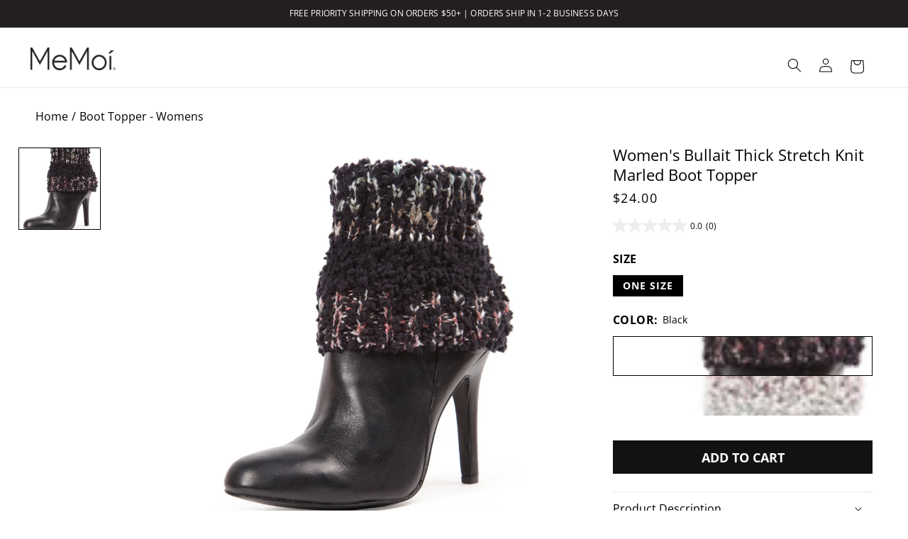

--- FILE ---
content_type: text/html; charset=utf-8
request_url: https://memoi.com/products/three-tone-ombre-yarn-cuff-boot-toppers
body_size: 57041
content:
<!doctype html>
<html class="no-js" lang="en">
  <head>
    <meta charset="utf-8">
    <meta http-equiv="X-UA-Compatible" content="IE=edge">
    <meta name="viewport" content="width=device-width,initial-scale=1">
    <meta name="theme-color" content="">
    <link rel="canonical" href="https://memoi.com/products/three-tone-ombre-yarn-cuff-boot-toppers">
    <link rel="preload" as="font" href="//memoi.com/cdn/fonts/open_sans/opensans_n4.c32e4d4eca5273f6d4ee95ddf54b5bbb75fc9b61.woff2" type="font/woff2" crossorigin><link rel="preload" as="font" href="//memoi.com/cdn/fonts/open_sans/opensans_n7.a9393be1574ea8606c68f4441806b2711d0d13e4.woff2" type="font/woff2" crossorigin>
    <link rel="preload" as="font" href="//memoi.com/cdn/fonts/open_sans/opensans_n4.c32e4d4eca5273f6d4ee95ddf54b5bbb75fc9b61.woff2" type="font/woff2" crossorigin>
 <link rel="icon" type="image/png" href="//memoi.com/cdn/shop/files/Favicon_Website.jpg?crop=center&height=32&v=1754428153&width=32"><link rel="preconnect" href="https://fonts.shopifycdn.com" crossorigin><title>
      Women&#39;s Bullait Thick Stretch Knit Marled Boot Topper &ndash; MeMoi</title>

    
      <meta name="description" content="Thick cozy boot toppers protect your feet from unruly cold winds while adding style. Warm up with MeMoi this winter!">
    

    

<meta property="og:site_name" content="MeMoi">
<meta property="og:url" content="https://memoi.com/products/three-tone-ombre-yarn-cuff-boot-toppers">
<meta property="og:title" content="Women&#39;s Bullait Thick Stretch Knit Marled Boot Topper">
<meta property="og:type" content="product">
<meta property="og:description" content="Thick cozy boot toppers protect your feet from unruly cold winds while adding style. Warm up with MeMoi this winter!"><meta property="og:image" content="http://memoi.com/cdn/shop/products/LF7-5251-BLACK.jpg?v=1617895214">
  <meta property="og:image:secure_url" content="https://memoi.com/cdn/shop/products/LF7-5251-BLACK.jpg?v=1617895214">
  <meta property="og:image:width" content="1200">
  <meta property="og:image:height" content="1500"><meta property="og:price:amount" content="24.00">
  <meta property="og:price:currency" content="USD"><meta name="twitter:card" content="summary_large_image">
<meta name="twitter:title" content="Women&#39;s Bullait Thick Stretch Knit Marled Boot Topper">
<meta name="twitter:description" content="Thick cozy boot toppers protect your feet from unruly cold winds while adding style. Warm up with MeMoi this winter!">


    <script src="//memoi.com/cdn/shop/t/120/assets/constants.js?v=58251544750838685771708462591" defer="defer"></script>
    <script src="//memoi.com/cdn/shop/t/120/assets/pubsub.js?v=158357773527763999511708462593" defer="defer"></script>
    <script src="//memoi.com/cdn/shop/t/120/assets/global.js?v=88774024594058347681752453917" defer="defer"></script><script>window.performance && window.performance.mark && window.performance.mark('shopify.content_for_header.start');</script><meta name="google-site-verification" content="-R6fXaVbcWiwgKrPuCUCCkKg-lxET9CKIHnp1iT324Q">
<meta name="google-site-verification" content="-R6fXaVbcWiwgKrPuCUCCkKg-lxET9CKIHnp1iT324Q">
<meta name="google-site-verification" content="hoHaOx90ZcjeQaPoWMh0BnE8LFBaPsqTLIKivooZnNU">
<meta name="google-site-verification" content="tSkzAFkZVcNrKjY2nMxujyQj2zP8jftvAQuxOIScKp4">
<meta id="shopify-digital-wallet" name="shopify-digital-wallet" content="/8840452/digital_wallets/dialog">
<meta name="shopify-checkout-api-token" content="27c3d25b3e8dc30f4360445fb279cee6">
<meta id="in-context-paypal-metadata" data-shop-id="8840452" data-venmo-supported="false" data-environment="production" data-locale="en_US" data-paypal-v4="true" data-currency="USD">
<link rel="alternate" type="application/json+oembed" href="https://memoi.com/products/three-tone-ombre-yarn-cuff-boot-toppers.oembed">
<script async="async" src="/checkouts/internal/preloads.js?locale=en-US"></script>
<link rel="preconnect" href="https://shop.app" crossorigin="anonymous">
<script async="async" src="https://shop.app/checkouts/internal/preloads.js?locale=en-US&shop_id=8840452" crossorigin="anonymous"></script>
<script id="apple-pay-shop-capabilities" type="application/json">{"shopId":8840452,"countryCode":"US","currencyCode":"USD","merchantCapabilities":["supports3DS"],"merchantId":"gid:\/\/shopify\/Shop\/8840452","merchantName":"MeMoi","requiredBillingContactFields":["postalAddress","email","phone"],"requiredShippingContactFields":["postalAddress","email","phone"],"shippingType":"shipping","supportedNetworks":["visa","masterCard","amex","discover","elo","jcb"],"total":{"type":"pending","label":"MeMoi","amount":"1.00"},"shopifyPaymentsEnabled":true,"supportsSubscriptions":true}</script>
<script id="shopify-features" type="application/json">{"accessToken":"27c3d25b3e8dc30f4360445fb279cee6","betas":["rich-media-storefront-analytics"],"domain":"memoi.com","predictiveSearch":true,"shopId":8840452,"locale":"en"}</script>
<script>var Shopify = Shopify || {};
Shopify.shop = "memoi.myshopify.com";
Shopify.locale = "en";
Shopify.currency = {"active":"USD","rate":"1.0"};
Shopify.country = "US";
Shopify.theme = {"name":"main","id":165667635510,"schema_name":"Dawn","schema_version":"13.0.0","theme_store_id":887,"role":"main"};
Shopify.theme.handle = "null";
Shopify.theme.style = {"id":null,"handle":null};
Shopify.cdnHost = "memoi.com/cdn";
Shopify.routes = Shopify.routes || {};
Shopify.routes.root = "/";</script>
<script type="module">!function(o){(o.Shopify=o.Shopify||{}).modules=!0}(window);</script>
<script>!function(o){function n(){var o=[];function n(){o.push(Array.prototype.slice.apply(arguments))}return n.q=o,n}var t=o.Shopify=o.Shopify||{};t.loadFeatures=n(),t.autoloadFeatures=n()}(window);</script>
<script>
  window.ShopifyPay = window.ShopifyPay || {};
  window.ShopifyPay.apiHost = "shop.app\/pay";
  window.ShopifyPay.redirectState = null;
</script>
<script id="shop-js-analytics" type="application/json">{"pageType":"product"}</script>
<script defer="defer" async type="module" src="//memoi.com/cdn/shopifycloud/shop-js/modules/v2/client.init-shop-cart-sync_IZsNAliE.en.esm.js"></script>
<script defer="defer" async type="module" src="//memoi.com/cdn/shopifycloud/shop-js/modules/v2/chunk.common_0OUaOowp.esm.js"></script>
<script type="module">
  await import("//memoi.com/cdn/shopifycloud/shop-js/modules/v2/client.init-shop-cart-sync_IZsNAliE.en.esm.js");
await import("//memoi.com/cdn/shopifycloud/shop-js/modules/v2/chunk.common_0OUaOowp.esm.js");

  window.Shopify.SignInWithShop?.initShopCartSync?.({"fedCMEnabled":true,"windoidEnabled":true});

</script>
<script>
  window.Shopify = window.Shopify || {};
  if (!window.Shopify.featureAssets) window.Shopify.featureAssets = {};
  window.Shopify.featureAssets['shop-js'] = {"shop-cart-sync":["modules/v2/client.shop-cart-sync_DLOhI_0X.en.esm.js","modules/v2/chunk.common_0OUaOowp.esm.js"],"init-fed-cm":["modules/v2/client.init-fed-cm_C6YtU0w6.en.esm.js","modules/v2/chunk.common_0OUaOowp.esm.js"],"shop-button":["modules/v2/client.shop-button_BCMx7GTG.en.esm.js","modules/v2/chunk.common_0OUaOowp.esm.js"],"shop-cash-offers":["modules/v2/client.shop-cash-offers_BT26qb5j.en.esm.js","modules/v2/chunk.common_0OUaOowp.esm.js","modules/v2/chunk.modal_CGo_dVj3.esm.js"],"init-windoid":["modules/v2/client.init-windoid_B9PkRMql.en.esm.js","modules/v2/chunk.common_0OUaOowp.esm.js"],"init-shop-email-lookup-coordinator":["modules/v2/client.init-shop-email-lookup-coordinator_DZkqjsbU.en.esm.js","modules/v2/chunk.common_0OUaOowp.esm.js"],"shop-toast-manager":["modules/v2/client.shop-toast-manager_Di2EnuM7.en.esm.js","modules/v2/chunk.common_0OUaOowp.esm.js"],"shop-login-button":["modules/v2/client.shop-login-button_BtqW_SIO.en.esm.js","modules/v2/chunk.common_0OUaOowp.esm.js","modules/v2/chunk.modal_CGo_dVj3.esm.js"],"avatar":["modules/v2/client.avatar_BTnouDA3.en.esm.js"],"pay-button":["modules/v2/client.pay-button_CWa-C9R1.en.esm.js","modules/v2/chunk.common_0OUaOowp.esm.js"],"init-shop-cart-sync":["modules/v2/client.init-shop-cart-sync_IZsNAliE.en.esm.js","modules/v2/chunk.common_0OUaOowp.esm.js"],"init-customer-accounts":["modules/v2/client.init-customer-accounts_DenGwJTU.en.esm.js","modules/v2/client.shop-login-button_BtqW_SIO.en.esm.js","modules/v2/chunk.common_0OUaOowp.esm.js","modules/v2/chunk.modal_CGo_dVj3.esm.js"],"init-shop-for-new-customer-accounts":["modules/v2/client.init-shop-for-new-customer-accounts_JdHXxpS9.en.esm.js","modules/v2/client.shop-login-button_BtqW_SIO.en.esm.js","modules/v2/chunk.common_0OUaOowp.esm.js","modules/v2/chunk.modal_CGo_dVj3.esm.js"],"init-customer-accounts-sign-up":["modules/v2/client.init-customer-accounts-sign-up_D6__K_p8.en.esm.js","modules/v2/client.shop-login-button_BtqW_SIO.en.esm.js","modules/v2/chunk.common_0OUaOowp.esm.js","modules/v2/chunk.modal_CGo_dVj3.esm.js"],"checkout-modal":["modules/v2/client.checkout-modal_C_ZQDY6s.en.esm.js","modules/v2/chunk.common_0OUaOowp.esm.js","modules/v2/chunk.modal_CGo_dVj3.esm.js"],"shop-follow-button":["modules/v2/client.shop-follow-button_XetIsj8l.en.esm.js","modules/v2/chunk.common_0OUaOowp.esm.js","modules/v2/chunk.modal_CGo_dVj3.esm.js"],"lead-capture":["modules/v2/client.lead-capture_DvA72MRN.en.esm.js","modules/v2/chunk.common_0OUaOowp.esm.js","modules/v2/chunk.modal_CGo_dVj3.esm.js"],"shop-login":["modules/v2/client.shop-login_ClXNxyh6.en.esm.js","modules/v2/chunk.common_0OUaOowp.esm.js","modules/v2/chunk.modal_CGo_dVj3.esm.js"],"payment-terms":["modules/v2/client.payment-terms_CNlwjfZz.en.esm.js","modules/v2/chunk.common_0OUaOowp.esm.js","modules/v2/chunk.modal_CGo_dVj3.esm.js"]};
</script>
<script>(function() {
  var isLoaded = false;
  function asyncLoad() {
    if (isLoaded) return;
    isLoaded = true;
    var urls = ["https:\/\/cdn.getcarro.com\/script-tags\/all\/050820094100.js?shop=memoi.myshopify.com","\/\/cdn-redirector.glopal.com\/common\/js\/webinterpret-loader.js?shop=memoi.myshopify.com","https:\/\/apps.bazaarvoice.com\/deployments\/memoi\/main_site\/production\/en_US\/bv.js?shop=memoi.myshopify.com","\/\/cdn.shopify.com\/proxy\/7a16aa7ef2f0c1b8985277edf4872ff951affadc80e0583d733c181512a39b4d\/bingshoppingtool-t2app-prod.trafficmanager.net\/uet\/tracking_script?shop=memoi.myshopify.com\u0026sp-cache-control=cHVibGljLCBtYXgtYWdlPTkwMA","\/\/shopify.privy.com\/widget.js?shop=memoi.myshopify.com"];
    for (var i = 0; i < urls.length; i++) {
      var s = document.createElement('script');
      s.type = 'text/javascript';
      s.async = true;
      s.src = urls[i];
      var x = document.getElementsByTagName('script')[0];
      x.parentNode.insertBefore(s, x);
    }
  };
  if(window.attachEvent) {
    window.attachEvent('onload', asyncLoad);
  } else {
    window.addEventListener('load', asyncLoad, false);
  }
})();</script>
<script id="__st">var __st={"a":8840452,"offset":-18000,"reqid":"3df99bb3-db6f-4ff6-bac1-ef2e17893616-1768546253","pageurl":"memoi.com\/products\/three-tone-ombre-yarn-cuff-boot-toppers","u":"1512b505f39a","p":"product","rtyp":"product","rid":11391556174};</script>
<script>window.ShopifyPaypalV4VisibilityTracking = true;</script>
<script id="captcha-bootstrap">!function(){'use strict';const t='contact',e='account',n='new_comment',o=[[t,t],['blogs',n],['comments',n],[t,'customer']],c=[[e,'customer_login'],[e,'guest_login'],[e,'recover_customer_password'],[e,'create_customer']],r=t=>t.map((([t,e])=>`form[action*='/${t}']:not([data-nocaptcha='true']) input[name='form_type'][value='${e}']`)).join(','),a=t=>()=>t?[...document.querySelectorAll(t)].map((t=>t.form)):[];function s(){const t=[...o],e=r(t);return a(e)}const i='password',u='form_key',d=['recaptcha-v3-token','g-recaptcha-response','h-captcha-response',i],f=()=>{try{return window.sessionStorage}catch{return}},m='__shopify_v',_=t=>t.elements[u];function p(t,e,n=!1){try{const o=window.sessionStorage,c=JSON.parse(o.getItem(e)),{data:r}=function(t){const{data:e,action:n}=t;return t[m]||n?{data:e,action:n}:{data:t,action:n}}(c);for(const[e,n]of Object.entries(r))t.elements[e]&&(t.elements[e].value=n);n&&o.removeItem(e)}catch(o){console.error('form repopulation failed',{error:o})}}const l='form_type',E='cptcha';function T(t){t.dataset[E]=!0}const w=window,h=w.document,L='Shopify',v='ce_forms',y='captcha';let A=!1;((t,e)=>{const n=(g='f06e6c50-85a8-45c8-87d0-21a2b65856fe',I='https://cdn.shopify.com/shopifycloud/storefront-forms-hcaptcha/ce_storefront_forms_captcha_hcaptcha.v1.5.2.iife.js',D={infoText:'Protected by hCaptcha',privacyText:'Privacy',termsText:'Terms'},(t,e,n)=>{const o=w[L][v],c=o.bindForm;if(c)return c(t,g,e,D).then(n);var r;o.q.push([[t,g,e,D],n]),r=I,A||(h.body.append(Object.assign(h.createElement('script'),{id:'captcha-provider',async:!0,src:r})),A=!0)});var g,I,D;w[L]=w[L]||{},w[L][v]=w[L][v]||{},w[L][v].q=[],w[L][y]=w[L][y]||{},w[L][y].protect=function(t,e){n(t,void 0,e),T(t)},Object.freeze(w[L][y]),function(t,e,n,w,h,L){const[v,y,A,g]=function(t,e,n){const i=e?o:[],u=t?c:[],d=[...i,...u],f=r(d),m=r(i),_=r(d.filter((([t,e])=>n.includes(e))));return[a(f),a(m),a(_),s()]}(w,h,L),I=t=>{const e=t.target;return e instanceof HTMLFormElement?e:e&&e.form},D=t=>v().includes(t);t.addEventListener('submit',(t=>{const e=I(t);if(!e)return;const n=D(e)&&!e.dataset.hcaptchaBound&&!e.dataset.recaptchaBound,o=_(e),c=g().includes(e)&&(!o||!o.value);(n||c)&&t.preventDefault(),c&&!n&&(function(t){try{if(!f())return;!function(t){const e=f();if(!e)return;const n=_(t);if(!n)return;const o=n.value;o&&e.removeItem(o)}(t);const e=Array.from(Array(32),(()=>Math.random().toString(36)[2])).join('');!function(t,e){_(t)||t.append(Object.assign(document.createElement('input'),{type:'hidden',name:u})),t.elements[u].value=e}(t,e),function(t,e){const n=f();if(!n)return;const o=[...t.querySelectorAll(`input[type='${i}']`)].map((({name:t})=>t)),c=[...d,...o],r={};for(const[a,s]of new FormData(t).entries())c.includes(a)||(r[a]=s);n.setItem(e,JSON.stringify({[m]:1,action:t.action,data:r}))}(t,e)}catch(e){console.error('failed to persist form',e)}}(e),e.submit())}));const S=(t,e)=>{t&&!t.dataset[E]&&(n(t,e.some((e=>e===t))),T(t))};for(const o of['focusin','change'])t.addEventListener(o,(t=>{const e=I(t);D(e)&&S(e,y())}));const B=e.get('form_key'),M=e.get(l),P=B&&M;t.addEventListener('DOMContentLoaded',(()=>{const t=y();if(P)for(const e of t)e.elements[l].value===M&&p(e,B);[...new Set([...A(),...v().filter((t=>'true'===t.dataset.shopifyCaptcha))])].forEach((e=>S(e,t)))}))}(h,new URLSearchParams(w.location.search),n,t,e,['guest_login'])})(!0,!0)}();</script>
<script integrity="sha256-4kQ18oKyAcykRKYeNunJcIwy7WH5gtpwJnB7kiuLZ1E=" data-source-attribution="shopify.loadfeatures" defer="defer" src="//memoi.com/cdn/shopifycloud/storefront/assets/storefront/load_feature-a0a9edcb.js" crossorigin="anonymous"></script>
<script crossorigin="anonymous" defer="defer" src="//memoi.com/cdn/shopifycloud/storefront/assets/shopify_pay/storefront-65b4c6d7.js?v=20250812"></script>
<script data-source-attribution="shopify.dynamic_checkout.dynamic.init">var Shopify=Shopify||{};Shopify.PaymentButton=Shopify.PaymentButton||{isStorefrontPortableWallets:!0,init:function(){window.Shopify.PaymentButton.init=function(){};var t=document.createElement("script");t.src="https://memoi.com/cdn/shopifycloud/portable-wallets/latest/portable-wallets.en.js",t.type="module",document.head.appendChild(t)}};
</script>
<script data-source-attribution="shopify.dynamic_checkout.buyer_consent">
  function portableWalletsHideBuyerConsent(e){var t=document.getElementById("shopify-buyer-consent"),n=document.getElementById("shopify-subscription-policy-button");t&&n&&(t.classList.add("hidden"),t.setAttribute("aria-hidden","true"),n.removeEventListener("click",e))}function portableWalletsShowBuyerConsent(e){var t=document.getElementById("shopify-buyer-consent"),n=document.getElementById("shopify-subscription-policy-button");t&&n&&(t.classList.remove("hidden"),t.removeAttribute("aria-hidden"),n.addEventListener("click",e))}window.Shopify?.PaymentButton&&(window.Shopify.PaymentButton.hideBuyerConsent=portableWalletsHideBuyerConsent,window.Shopify.PaymentButton.showBuyerConsent=portableWalletsShowBuyerConsent);
</script>
<script data-source-attribution="shopify.dynamic_checkout.cart.bootstrap">document.addEventListener("DOMContentLoaded",(function(){function t(){return document.querySelector("shopify-accelerated-checkout-cart, shopify-accelerated-checkout")}if(t())Shopify.PaymentButton.init();else{new MutationObserver((function(e,n){t()&&(Shopify.PaymentButton.init(),n.disconnect())})).observe(document.body,{childList:!0,subtree:!0})}}));
</script>
<script id='scb4127' type='text/javascript' async='' src='https://memoi.com/cdn/shopifycloud/privacy-banner/storefront-banner.js'></script><link id="shopify-accelerated-checkout-styles" rel="stylesheet" media="screen" href="https://memoi.com/cdn/shopifycloud/portable-wallets/latest/accelerated-checkout-backwards-compat.css" crossorigin="anonymous">
<style id="shopify-accelerated-checkout-cart">
        #shopify-buyer-consent {
  margin-top: 1em;
  display: inline-block;
  width: 100%;
}

#shopify-buyer-consent.hidden {
  display: none;
}

#shopify-subscription-policy-button {
  background: none;
  border: none;
  padding: 0;
  text-decoration: underline;
  font-size: inherit;
  cursor: pointer;
}

#shopify-subscription-policy-button::before {
  box-shadow: none;
}

      </style>
<script id="sections-script" data-sections="header" defer="defer" src="//memoi.com/cdn/shop/t/120/compiled_assets/scripts.js?68897"></script>
<script>window.performance && window.performance.mark && window.performance.mark('shopify.content_for_header.end');</script>

    <style data-shopify>
      @font-face {
  font-family: "Open Sans";
  font-weight: 400;
  font-style: normal;
  font-display: swap;
  src: url("//memoi.com/cdn/fonts/open_sans/opensans_n4.c32e4d4eca5273f6d4ee95ddf54b5bbb75fc9b61.woff2") format("woff2"),
       url("//memoi.com/cdn/fonts/open_sans/opensans_n4.5f3406f8d94162b37bfa232b486ac93ee892406d.woff") format("woff");
}

      
      
      
      @font-face {
  font-family: "Open Sans";
  font-weight: 400;
  font-style: italic;
  font-display: swap;
  src: url("//memoi.com/cdn/fonts/open_sans/opensans_i4.6f1d45f7a46916cc95c694aab32ecbf7509cbf33.woff2") format("woff2"),
       url("//memoi.com/cdn/fonts/open_sans/opensans_i4.4efaa52d5a57aa9a57c1556cc2b7465d18839daa.woff") format("woff");
}

      
      @font-face {
  font-family: "Open Sans";
  font-weight: 700;
  font-style: normal;
  font-display: swap;
  src: url("//memoi.com/cdn/fonts/open_sans/opensans_n7.a9393be1574ea8606c68f4441806b2711d0d13e4.woff2") format("woff2"),
       url("//memoi.com/cdn/fonts/open_sans/opensans_n7.7b8af34a6ebf52beb1a4c1d8c73ad6910ec2e553.woff") format("woff");
}

      


      
        :root,
        .color-scheme-1 {
          --color-background: 255,255,255;
        
          --gradient-background: #ffffff;
        

        

        
        --color-black: #000;
        --color-surface-icon-fill: var(--color-black);
        --color-white: #fff;
        --color-gray-500:rgb(134, 134, 134);
        --color-gray-600: #666666;
        --color-gray-800: #818285;
        --color-steal-gray: #818285;
        --color-feather-gray: #ECEDEF;
        --color-sale-red: #C3252A;

        
        --color-text-primary: var(--color-black);
        --color-text-secondary: var(--color-white);
        --color-text-tertiary: var(--color-steal-gray);
        --color-text-sale: var(--color-sale-red);

        --color-surface-main: var(--color-white);
        --color-surface-secondary: var(--color-feather-gray);
        --color-surface-tertiary: var(--color-black);

        --color-surface-button-bg: var(--color-black);
        --color-surface-button-border: none;
        --color-text-button: var(--color-white);

        --color-surface-button-bg-secondary: var(--color-white);
        --color-surface-button-bg-secondary-border: var(--color-black);
        --color-text-button-secondary: var(--color-black);

        --color-surface-button-bg-tertiary: var( --color-feather-gray);
        --color-surface-button-bg-tertiary-border: none;
        --color-text-button-tertiary: var(--color-black);
        
        --color-surface-reviews-secondary: var(--color-feather-gray);

        --color-surface-border: var(--color-steal-gray);
        --color-surface-border-secondary: var(--color-feather-gray);
        --color-surface-border-tertiary: var(--color-black);
        --color-surface-modal-fill: rgb(0,0,0,0.5);
        --payment-terms-background-color: rgb(255 255 255);

        --color-foreground: 0,0,0;
        --color-background-contrast: 191,191,191;
        --color-shadow: 18,18,18;
        --color-button: 18,18,18;
        --color-button-text: 255,255,255;
        --color-secondary-button: 255,255,255;
        --color-secondary-button-text: 18,18,18;
        --color-link: 18,18,18;
        --color-badge-foreground: 0,0,0;
        --color-badge-background: 255,255,255;
        --color-badge-border: 0,0,0;
      }
      
        
        .color-scheme-2 {
          --color-background: 243,243,243;
        
          --gradient-background: #f3f3f3;
        

        

        
        --color-black: #000;
        --color-surface-icon-fill: var(--color-black);
        --color-white: #fff;
        --color-gray-500:rgb(134, 134, 134);
        --color-gray-600: #666666;
        --color-gray-800: #818285;
        --color-steal-gray: #818285;
        --color-feather-gray: #ECEDEF;
        --color-sale-red: #C3252A;

        
        --color-text-primary: var(--color-black);
        --color-text-secondary: var(--color-white);
        --color-text-tertiary: var(--color-steal-gray);
        --color-text-sale: var(--color-sale-red);

        --color-surface-main: var(--color-white);
        --color-surface-secondary: var(--color-feather-gray);
        --color-surface-tertiary: var(--color-black);

        --color-surface-button-bg: var(--color-black);
        --color-surface-button-border: none;
        --color-text-button: var(--color-white);

        --color-surface-button-bg-secondary: var(--color-white);
        --color-surface-button-bg-secondary-border: var(--color-black);
        --color-text-button-secondary: var(--color-black);

        --color-surface-button-bg-tertiary: var( --color-feather-gray);
        --color-surface-button-bg-tertiary-border: none;
        --color-text-button-tertiary: var(--color-black);
        
        --color-surface-reviews-secondary: var(--color-feather-gray);

        --color-surface-border: var(--color-steal-gray);
        --color-surface-border-secondary: var(--color-feather-gray);
        --color-surface-border-tertiary: var(--color-black);
        --color-surface-modal-fill: rgb(0,0,0,0.5);
        --payment-terms-background-color: rgb(243 243 243);

        --color-foreground: 18,18,18;
        --color-background-contrast: 179,179,179;
        --color-shadow: 18,18,18;
        --color-button: 205,51,43;
        --color-button-text: 243,243,243;
        --color-secondary-button: 243,243,243;
        --color-secondary-button-text: 18,18,18;
        --color-link: 18,18,18;
        --color-badge-foreground: 18,18,18;
        --color-badge-background: 243,243,243;
        --color-badge-border: 18,18,18;
      }
      
        
        .color-scheme-3 {
          --color-background: 236,237,239;
        
          --gradient-background: #ecedef;
        

        

        
        --color-black: #000;
        --color-surface-icon-fill: var(--color-black);
        --color-white: #fff;
        --color-gray-500:rgb(134, 134, 134);
        --color-gray-600: #666666;
        --color-gray-800: #818285;
        --color-steal-gray: #818285;
        --color-feather-gray: #ECEDEF;
        --color-sale-red: #C3252A;

        
        --color-text-primary: var(--color-black);
        --color-text-secondary: var(--color-white);
        --color-text-tertiary: var(--color-steal-gray);
        --color-text-sale: var(--color-sale-red);

        --color-surface-main: var(--color-white);
        --color-surface-secondary: var(--color-feather-gray);
        --color-surface-tertiary: var(--color-black);

        --color-surface-button-bg: var(--color-black);
        --color-surface-button-border: none;
        --color-text-button: var(--color-white);

        --color-surface-button-bg-secondary: var(--color-white);
        --color-surface-button-bg-secondary-border: var(--color-black);
        --color-text-button-secondary: var(--color-black);

        --color-surface-button-bg-tertiary: var( --color-feather-gray);
        --color-surface-button-bg-tertiary-border: none;
        --color-text-button-tertiary: var(--color-black);
        
        --color-surface-reviews-secondary: var(--color-feather-gray);

        --color-surface-border: var(--color-steal-gray);
        --color-surface-border-secondary: var(--color-feather-gray);
        --color-surface-border-tertiary: var(--color-black);
        --color-surface-modal-fill: rgb(0,0,0,0.5);
        --payment-terms-background-color: rgb(236 237 239);

        --color-foreground: 0,0,0;
        --color-background-contrast: 167,171,181;
        --color-shadow: 236,237,239;
        --color-button: 255,255,255;
        --color-button-text: 236,237,239;
        --color-secondary-button: 236,237,239;
        --color-secondary-button-text: 255,255,255;
        --color-link: 255,255,255;
        --color-badge-foreground: 0,0,0;
        --color-badge-background: 236,237,239;
        --color-badge-border: 0,0,0;
      }
      
        
        .color-scheme-4 {
          --color-background: 35,31,32;
        
          --gradient-background: #231f20;
        

        

        
        --color-black: #000;
        --color-surface-icon-fill: var(--color-black);
        --color-white: #fff;
        --color-gray-500:rgb(134, 134, 134);
        --color-gray-600: #666666;
        --color-gray-800: #818285;
        --color-steal-gray: #818285;
        --color-feather-gray: #ECEDEF;
        --color-sale-red: #C3252A;

        
        --color-text-primary: var(--color-black);
        --color-text-secondary: var(--color-white);
        --color-text-tertiary: var(--color-steal-gray);
        --color-text-sale: var(--color-sale-red);

        --color-surface-main: var(--color-white);
        --color-surface-secondary: var(--color-feather-gray);
        --color-surface-tertiary: var(--color-black);

        --color-surface-button-bg: var(--color-black);
        --color-surface-button-border: none;
        --color-text-button: var(--color-white);

        --color-surface-button-bg-secondary: var(--color-white);
        --color-surface-button-bg-secondary-border: var(--color-black);
        --color-text-button-secondary: var(--color-black);

        --color-surface-button-bg-tertiary: var( --color-feather-gray);
        --color-surface-button-bg-tertiary-border: none;
        --color-text-button-tertiary: var(--color-black);
        
        --color-surface-reviews-secondary: var(--color-feather-gray);

        --color-surface-border: var(--color-steal-gray);
        --color-surface-border-secondary: var(--color-feather-gray);
        --color-surface-border-tertiary: var(--color-black);
        --color-surface-modal-fill: rgb(0,0,0,0.5);
        --payment-terms-background-color: rgb(35 31 32);

        --color-foreground: 255,255,255;
        --color-background-contrast: 49,43,44;
        --color-shadow: 18,18,18;
        --color-button: 255,255,255;
        --color-button-text: 35,31,32;
        --color-secondary-button: 35,31,32;
        --color-secondary-button-text: 255,255,255;
        --color-link: 255,255,255;
        --color-badge-foreground: 255,255,255;
        --color-badge-background: 35,31,32;
        --color-badge-border: 255,255,255;
      }
      
        
        .color-scheme-5 {
          --color-background: 0,0,0;
        
          --gradient-background: #000000;
        

        

        
        --color-black: #000;
        --color-surface-icon-fill: var(--color-black);
        --color-white: #fff;
        --color-gray-500:rgb(134, 134, 134);
        --color-gray-600: #666666;
        --color-gray-800: #818285;
        --color-steal-gray: #818285;
        --color-feather-gray: #ECEDEF;
        --color-sale-red: #C3252A;

        
        --color-text-primary: var(--color-black);
        --color-text-secondary: var(--color-white);
        --color-text-tertiary: var(--color-steal-gray);
        --color-text-sale: var(--color-sale-red);

        --color-surface-main: var(--color-white);
        --color-surface-secondary: var(--color-feather-gray);
        --color-surface-tertiary: var(--color-black);

        --color-surface-button-bg: var(--color-black);
        --color-surface-button-border: none;
        --color-text-button: var(--color-white);

        --color-surface-button-bg-secondary: var(--color-white);
        --color-surface-button-bg-secondary-border: var(--color-black);
        --color-text-button-secondary: var(--color-black);

        --color-surface-button-bg-tertiary: var( --color-feather-gray);
        --color-surface-button-bg-tertiary-border: none;
        --color-text-button-tertiary: var(--color-black);
        
        --color-surface-reviews-secondary: var(--color-feather-gray);

        --color-surface-border: var(--color-steal-gray);
        --color-surface-border-secondary: var(--color-feather-gray);
        --color-surface-border-tertiary: var(--color-black);
        --color-surface-modal-fill: rgb(0,0,0,0.5);
        --payment-terms-background-color: rgb(0 0 0);

        --color-foreground: 255,255,255;
        --color-background-contrast: 128,128,128;
        --color-shadow: 0,0,0;
        --color-button: 255,255,255;
        --color-button-text: 51,79,180;
        --color-secondary-button: 0,0,0;
        --color-secondary-button-text: 255,255,255;
        --color-link: 255,255,255;
        --color-badge-foreground: 255,255,255;
        --color-badge-background: 0,0,0;
        --color-badge-border: 255,255,255;
      }
      

      body, .color-scheme-1, .color-scheme-2, .color-scheme-3, .color-scheme-4, .color-scheme-5 {
        color: rgba(var(--color-foreground));
        background-color: rgb(var(--color-background));
      }

      


      :root {
        --font-body-family: "Open Sans", sans-serif;
        --font-body-style: normal;
        --font-body-weight: 400;
        --font-body-semibold: 600; // 600 is the max weight for the body font
        --font-body-weight-bold: 700;
        --font-heading-family: "Open Sans", sans-serif;
        --font-heading-style: normal;
        --font-heading-weight-light: 300;
        --font-heading-weight: 700;
        --font-heading-weight-semibold: 600;

        --font-hero-heading-weight: 400;
   
        --m-font-size-1: clamp(
          0.8rem, 3vw, 1.6384rem
        ); /* 8px */
        --m-font-size-2: clamp(
          1.0rem, 3vw, 2.048rem
        ); /* 10px */
        --m-font-size-3: clamp(
          1.2rem, 3vw, 2.4576rem
        ); /* 12px */
        --m-font-size-4: clamp(
          1.4rem, 3vw, 2.8672rem
        ); /* 14px */
        --m-font-size-5: clamp(
          1.6rem, 3vw, 3.2768rem
        ); /* 16px */
        --m-font-size-6: clamp(
          1.8rem, 4vw, 3.6864rem
        ); /* 18px */
        --m-font-size-7: clamp(
          2.0rem, 5.5vw, 4.096rem
        ); /* 20px */
        --m-font-size-8: clamp(
          2.4rem, 6vw, 4.9152rem
        ); /* 24px */
        --m-font-size-9: clamp(
          2.8rem, 7vw, 5.7344rem
        ); /* 28x */
        --m-font-size-10: clamp(
         3.4rem, 7vw, 6.9632rem
        ); /* 36px */
6
        --d-font-size-1: 1rem; /* 10px */
        --d-font-size-2: 1.2rem; /* 12px */
        --d-font-size-3: 1.4rem; /* 14px */
        --d-font-size-4: 1.6rem; /* 16px */
        --d-font-size-5: 1.8rem; /* 18px */
        --d-font-size-6: 2.2rem; /* 22px */
        --d-font-size-7: 2.4rem; /* 24px */
        --d-font-size-8: 2.6rem; /* 26px */
        --d-font-size-9: 3.0rem; /* 30px */
        --d-font-size-10: 3.4rem; /* 34px */
        --d-font-size-11: 3.6rem; /* 36px */
        --d-font-size-12: 4.0rem; /* 40px */
        --d-font-size-13: 7.2rem; /* 72px */

        --max-font-size-1: 1.2rem;  /* 12px */
        --max-font-size-2: 1.4rem;  /* 14px */
        --max-font-size-3: 1.6rem;  /* 16px */
        --max-font-size-4: 1.8rem;  /* 18px */
        --max-font-size-5: 2.2rem;  /* 22px */
        --max-font-size-6: 2.4rem;  /* 24px */
        --max-font-size-7: 2.6rem;  /* 26px */
        --max-font-size-8: 4rem;    /* 40px */
        --max-font-size-9: 4.4rem; /* 44px */
        --max-font-size-10: 7.2rem; /* 72px */

        --line-height-1: 1.00; /* commonly used for text that is or will probably be just a single line */
        --line-height-2: 1.20;  /* commonly used for subtitle text */
        --line-height-3: 1.30; /* commonly used for product title text in product cards */
        --line-height-4: 1.40; /* commonly used for for product title text in product cards for desktop */
        --line-height-5: 1.666; 
        --line-height-6: 1.80; /* commonly used for reviews text */

        --m-size-0-5: 1.3333333333333335vw; /* 5px */
        --m-size-1: 2.666666666666667vw; /* 10px */
        --m-size-1-5: 4.000000000000001vw; /* 15px */
        --m-size-2: 5.333333333333334vw; /* 20px */
        --m-size-2-5: 8.000000000000002vw; /* 25px */
        --m-size-3: 8.0vw; /* 30px */
        --m-size-4: 10.666666666666668vw; /* 40px */
        --m-size-5: 13.333333333333332vw; /* 50px */
        --m-size-6: 16.0vw; /* 60px */
        --m-size-7: 18.666666666666668vw; /* 70px */
        --m-size-8: 21.333333333333336vw; /* 80px */
        --m-size-9: 24.0vw; /* 90px */
        --m-size-10: 26.666666666666664vw; /* 100px */

        --d-size-0-5: 0.5rem; /* 5px */
        --d-size-1: 1rem; /* 10px */
        --d-size-1-5: 1.5rem; /* 15px */
        --d-size-2: 2rem; /* 20px */
        --d-size-2-5: 2.5rem; /* 25px */
        --d-size-3: 3rem; /* 30px */
        --d-size-3-5: 3.5rem; /* 35px */
        --d-size-4: 4rem; /* 40px */
        --d-size-4-5: 4.5rem; /* 45px */
        --d-size-5: 5rem; /* 50px */
        --d-size-6: 6rem; /* 60px */
        --d-size-7: 7rem; /* 70px */
        --d-size-7-5: 7.5rem; /* 75px */
        --d-size-8: 8rem; /* 80px */
        --d-size-9: 9rem; /* 90px */
        --d-size-10: 10rem; /* 100px */

        --m-page-padding-left: var(--m-size-1);
        --m-page-padding-right: var(--m-size-1);
        --d-page-padding-left: 5rem;
        --d-page-padding-right: 5rem;
        --max-page-padding-left: 8rem;
        --max-page-padding-right: 8rem;

        --aspect-ratio-portrait: 4 / 5;

        --font-heading-1-weight: 700;;
        --font-heading-2-weight: 600;

        --font-body-scale: 1.0;
        --font-heading-scale: 1.0;

        --font-subheading-family: "Open Sans", sans-serif;
        --font-subheading-style: normal;
        --font-subheading-weight: 600;

        --font-subheading-line-height: var(--line-height-3);
        --font-subheading-letter-spacing: 0;

        --font-card-base-family: "Open Sans", sans-serif;
        --font-card-base-style: normal;
        --font-card-base-weight: 400;
        --font-card-price-size: var(--m-font-size-4);
        @media(min-width: 750px) {
          --font-card-price-size: var(--d-font-size-4);
        }
        @media(min-width: 1719px) {
          --font-card-price-size: var(--max-font-size-4);
        }
        --font-card-price-weight: 700; 
        --font-card-price-strikethrough-weight: 400;
        --font-card-price-line-height: 1;

        --font-card-title-size: var(--m-font-size-5);
        --font-card-title-weight: var(--font-card-base-weight);
        --font-card-title-line-height: var(--line-height-3);

        --font-button-family: "Open Sans", sans-serif;
        --font-button-style: normal;
        --font-button-weight: 700;
        --font-button-size:  var(--m-font-size-6);
        @media (min-width: 1279px) {
          --font-button-size: var(--d-font-size-5);
        }
        @media (min-width: 1720px) {
          --font-button-size: var(--max-font-size-5);
        }

        --font-menu-item-weight: 600;

        --z-height-1: 1;
        --z-height-2: 2;
        --z-height-3: 3;
        --z-height-4: 4;
        --z-height-5: 5;
        --z-height-6: 6;
        --z-height-7: 7;
        --z-height-8: 8;
        --z-height-9: 9;
        --z-height-10: 10;

        --media-padding: px;
        --media-border-opacity: 0.05;
        --media-border-width: 1px;
        --media-radius: 0px;
        --media-shadow-opacity: 0.0;
        --media-shadow-horizontal-offset: 0px;
        --media-shadow-vertical-offset: 4px;
        --media-shadow-blur-radius: 5px;
        --media-shadow-visible: 0;

        --page-width: 172.0rem;
        --page-width-margin: 2rem;

        --product-card-image-padding: 0.0rem;
        --product-card-corner-radius: 0.0rem;
        --product-card-text-alignment: left;
        --product-card-border-width: 0.0rem;
        --product-card-border-opacity: 0.1;
        --product-card-shadow-opacity: 0.0;
        --product-card-shadow-visible: 0;
        --product-card-shadow-horizontal-offset: 0.0rem;
        --product-card-shadow-vertical-offset: 0.4rem;
        --product-card-shadow-blur-radius: 0.5rem;

        --collection-card-image-padding: 0.0rem;
        --collection-card-corner-radius: 0.0rem;
        --collection-card-text-alignment: left;
        --collection-card-border-width: 0.0rem;
        --collection-card-border-opacity: 0.1;
        --collection-card-shadow-opacity: 0.0;
        --collection-card-shadow-visible: 0;
        --collection-card-shadow-horizontal-offset: 0.0rem;
        --collection-card-shadow-vertical-offset: 0.4rem;
        --collection-card-shadow-blur-radius: 0.5rem;

        --blog-card-image-padding: 0.0rem;
        --blog-card-corner-radius: 0.0rem;
        --blog-card-text-alignment: left;
        --blog-card-border-width: 0.0rem;
        --blog-card-border-opacity: 0.1;
        --blog-card-shadow-opacity: 0.0;
        --blog-card-shadow-visible: 0;
        --blog-card-shadow-horizontal-offset: 0.0rem;
        --blog-card-shadow-vertical-offset: 0.4rem;
        --blog-card-shadow-blur-radius: 0.5rem;

        --badge-corner-radius: 4.0rem;

        --popup-border-width: 1px;
        --popup-border-opacity: 0.1;
        --popup-corner-radius: 0px;
        --popup-shadow-opacity: 0.05;
        --popup-shadow-horizontal-offset: 0px;
        --popup-shadow-vertical-offset: 4px;
        --popup-shadow-blur-radius: 5px;

        --drawer-border-width: 1px;
        --drawer-border-opacity: 0.1;
        --drawer-shadow-opacity: 0.0;
        --drawer-shadow-horizontal-offset: 0px;
        --drawer-shadow-vertical-offset: 4px;
        --drawer-shadow-blur-radius: 5px;

        --spacing-sections-desktop: 0px;
        --spacing-sections-mobile: 0px;

        --grid-desktop-vertical-spacing: 8px;
        --grid-desktop-horizontal-spacing:  calc(22vw / 10);
        --grid-mobile-vertical-spacing: 4px;
        --grid-mobile-horizontal-spacing: 20px;

        --text-boxes-border-opacity: 0.1;
        --text-boxes-border-width: 0px;
        --text-boxes-radius: 0px;
        --text-boxes-shadow-opacity: 0.0;
        --text-boxes-shadow-visible: 0;
        --text-boxes-shadow-horizontal-offset: 0px;
        --text-boxes-shadow-vertical-offset: 4px;
        --text-boxes-shadow-blur-radius: 5px;

        --buttons-radius: 0px;
        --buttons-radius-outset: 0px;
        --buttons-border-width: 1px;
        --buttons-border-opacity: 1.0;
        --buttons-shadow-opacity: 0;
        --buttons-shadow-visible: 0;
        --buttons-shadow-horizontal-offset: 0px;
        --buttons-shadow-vertical-offset: 4px;
        --buttons-shadow-blur-radius: 5px;
        --buttons-border-offset: 0px;

        --inputs-radius: 0px;
        --inputs-border-width: 1px;
        --inputs-border-opacity: 0.55;
        --inputs-shadow-opacity: 0.0;
        --inputs-shadow-horizontal-offset: 0px;
        --inputs-margin-offset: 0px;
        --inputs-shadow-vertical-offset: 4px;
        --inputs-shadow-blur-radius: 5px;
        --inputs-radius-outset: 0px;

        --variant-pills-radius: 10px;
        --variant-pills-border-width: 1px;
        --variant-pills-border-opacity: 0.55;
        --variant-pills-shadow-opacity: 0.0;
        --variant-pills-shadow-horizontal-offset: 0px;
        --variant-pills-shadow-vertical-offset: 4px;
        --variant-pills-shadow-blur-radius: 5px;
      }

      *,
      *::before,
      *::after {
        box-sizing: inherit;
      }

      html {
        box-sizing: border-box;
        font-size: 10px;
        height: 100%;
      }

      body {
        display: grid;
        grid-template-rows: auto auto 1fr auto;
        grid-template-columns: 100%;
        min-height: 100%;
        margin: 0;
        font-size: var(--m-font-size-5);
        letter-spacing: 0;
        line-height: var(--line-height-3);
        font-family: var(--font-body-family);
        font-style: var(--font-body-style);
        font-weight: var(--font-body-weight);
        @media(min-width: 1279px) {
          line-height: var(--line-height-5);
          font-size: var(--d-font-size-4);
        }
      }

      #wi-fixedBar {
        display: none !important; /* hide the glopal fixed bar during dev process - test0r */
      }

      /* Font util classes */
      @media(max-width: 1279px) {
        .font-size-1 {
          font-size: var(--m-font-size-1) !important;
        }
        .font-size-2 {
          font-size: var(--m-font-size-2) !important;
        }
        .font-size-3 {
          font-size: var(--m-font-size-3) !important;
        }
        .font-size-4 {
          font-size: var(--m-font-size-4) !important;
        }
        .font-size-5 {
          font-size: var(--m-font-size-5) !important;
        }
        .font-size-6 {
          font-size: var(--m-font-size-6) !important;
        }
        .font-size-7 {
          font-size: var(--m-font-size-7) !important;
        }
        .font-size-8 {
          font-size: var(--m-font-size-8) !important;
        }
        .font-size-9 {
          font-size: var(--m-font-size-9) !important;
        }
        .font-size-10 {
          font-size: var(--m-font-size-10) !important;
        }
      }

      @media (min-width: 1279px) {
        .font-size--d-1 {
          font-size: var(--d-font-size-1) !important;
        }
        .font-size--d-2 {
          font-size: var(--d-font-size-2) !important;
        }
        .font-size--d-3 {
          font-size: var(--d-font-size-3) !important;
        }
        .font-size--d-4 {
          font-size: var(--d-font-size-4) !important;
        }
        .font-size--d-5 {
          font-size: var(--d-font-size-5) !important;
        }
        .font-size--d-6 {
          font-size: var(--d-font-size-6) !important;
        }
        .font-size--d-7 {
          font-size: var(--d-font-size-7) !important;
        }
        .font-size--d-8 {
          font-size: var(--d-font-size-8) !important;
        }
        .font-size--d-9 {
          font-size: var(--d-font-size-9) !important;
        }
        .font-size--d-10 {
          font-size: var(--d-font-size-10) !important;
        }
        .font-size--d-11 {
          font-size: var(--d-font-size-11) !important;
        }
        .font-size--d-12 {
          font-size: var(--d-font-size-12) !important;
        }
        .font-size--d-13 {
          font-size: var(--d-font-size-13) !important;
        }

      }

      @media (min-width: 1720px) {
        .font-size--max-1 {
          font-size: var(--max-font-size-1) !important;
        }
        .font-size--max-2 {
          font-size: var(--max-font-size-2) !important;
        }
        .font-size--max-3 {
          font-size: var(--max-font-size-3) !important;
        }
        .font-size--max-4 {
          font-size: var(--max-font-size-4) !important;
        }
        .font-size--max-5 {
          font-size: var(--max-font-size-5) !important;
        }
        .font-size--max-6 {
          font-size: var(--max-font-size-6) !important;
        }
        .font-size--max-7 {
          font-size: var(--max-font-size-7) !important;
        }
        .font-size--max-8 {
          font-size: var(--max-font-size-8) !important;
        }
        .font-size--max-9 {
          font-size: var(--max-font-size-9) !important;
        }
        .font-size--max-10 {
          font-size: var(--max-font-size-10) !important;
        }
      }
    </style>

    <link href="//memoi.com/cdn/shop/t/120/assets/base.css?v=32710739630944975361761191216" rel="stylesheet" type="text/css" media="all" />
    <link href="//memoi.com/cdn/shop/t/120/assets/custom.css?v=31711282619644887811761310786" rel="stylesheet" type="text/css" media="all" />
    <style data-shopify>
 .klevuLanding {
    min-height: 100vh;
 }
</style><link href="//memoi.com/cdn/shop/t/120/assets/component-localization-form.css?v=155603600527820746741708462592" rel="stylesheet" type="text/css" media="all" />
      <script src="//memoi.com/cdn/shop/t/120/assets/localization-form.js?v=169565320306168926741708462592" defer="defer"></script><script>
      document.documentElement.className = document.documentElement.className.replace('no-js', 'js');
      if (Shopify.designMode) {
        document.documentElement.classList.add('shopify-design-mode');
      }
    </script>
  
<style data-shopify>.ss-slide-image .ss-si-img{width:100%;}
                    .csp_container .swiper:not(.swiper-initialized) .ss-slide-caption{display:none}
                    .csp_container .swiper:not(.swiper-initialized){line-height:0}
                    .ss-si-img.ss-si-mobile,.csp-slide-video-embed .csp-video-mobile{display:none}
                    .ss_playBtn{width: 50px;height: 50px;border-radius: 50%;padding: 5px;position: absolute;bottom: 15px;left: 15px; z-index: 99;cursor: pointer;background: #7B7E7E url([data-uri]) no-repeat 0px;}
                    .ss_playBtn.is-active{background:#7B7E7E url([data-uri]) no-repeat 0px;}
                    @media screen and (max-width: 767px) {
                        .ss-si-img.ss-si-mobile,.csp-slide-video-embed .csp-video-mobile{display:block}
                        .ss-si-img.ss-si-desktop, .csp-slide-video-embed .csp-video-desktop {display: none;}
                    }
                    .swiper .swiper-button-next:after,.swiper .swiper-button-prev:after{color:#000000}
                    .swiper .swiper-pagination-bullet{background-color:#ffffff;opacity: 1;}
                    .swiper .swiper-pagination-bullet.swiper-pagination-bullet-active{background-color:#000000}
                    .swiper .swiper-pagination-fraction{color:#000000}
                    .swiper .swiper-pagination-fraction .swiper-pagination-current{color:#000000}
                    .swiper .swiper-pagination-progressbar{background-color:#f1f1f1}
                    .swiper .swiper-pagination-progressbar .swiper-pagination-progressbar-fill{background-color:#000000}
                    .swiper .swiper-scrollbar{background-color:#f1f1f1}
                    .swiper .swiper-scrollbar .swiper-scrollbar-drag{background-color:#000000}</style> 


<!-- BEGIN app block: shopify://apps/klevu-ai-search-filter/blocks/global-configuration/3fd783f0-6a26-4856-8c5b-59083a014991 -->




    <script>
        if (typeof klevu_lang === "undefined") {
            var klevu_lang = "en";
        }
    </script>
    
        <script src="https://js.klevu.com/core/v2/klevu.js" defer></script>
    

    <!-- BEGIN app snippet: metadata --><script>
    
            var klevu_page_meta = {
                pageType: "pdp",
                itemName: "Women's Bullait Thick Stretch Knit Marled Boot Topper",
                itemUrl: "https://memoi.com/products/three-tone-ombre-yarn-cuff-boot-toppers",
                itemId: "32231127547946",
                itemGroupId: "11391556174",
                itemSalePrice: "24.00",
                itemCurrency: "USD"
            };

        
</script>
<!-- END app snippet -->
    <!-- BEGIN app snippet: init-klevu-settings -->
<script>
    if (typeof klevuSettings === "undefined") {
        var klevuSettings = {};
    }

    (() => {
        let klevuSettingsMerge = function(target, overrides) {
            switch (true) {
                case typeof target !== typeof overrides:
                    return target;

                case Array.isArray(target):
                    return target.concat(overrides);

                case typeof target === "object":
                    Object.keys(overrides).forEach(function (overrideKey) {
                        switch (true) {
                            case typeof target[overrideKey] === "undefined":
                            case typeof target[overrideKey] !== typeof overrides[overrideKey]:
                            case typeof target[overrideKey] !== "object":
                                target[overrideKey] = overrides[overrideKey];
                                break;

                            default:
                                target[overrideKey] = klevuSettingsMerge(target[overrideKey], overrides[overrideKey]);
                                break;
                        }
                    });
                    return target;

                default:
                    throw new Error("Invalid target or overrides type");
            }
        };

        let defaultKlevuSettings = {
            global: {
                apiKey: "klevu-169956942054016869"
            },
            search: {
                minChars: 0,
                searchBoxSelector: "input[name=q]"
            },
            url: {
                search: "https://uscs33v2.ksearchnet.com/cs/v2/search",
                landing: "/search"
            },
            powerUp: {}
        };
        
            defaultKlevuSettings.powerUp.recsModule = true;
        

        

        let documentClickPreventSelectors = [];
        if (document.querySelector('.modal-overlay')) {
            documentClickPreventSelectors.push('.modal-overlay');
        }
        if (document.querySelector('.modal__toggle-open')) {
            documentClickPreventSelectors.push('.modal__toggle-open');
        }
        if (documentClickPreventSelectors.length > 0) {
            defaultKlevuSettings.search.documentClickPreventSelector = documentClickPreventSelectors.join(',');
        }

        klevuSettings = klevuSettingsMerge(defaultKlevuSettings, klevuSettings);
    })();

    
        document.addEventListener('DOMContentLoaded', () => klevu(klevuSettings));
    
</script><!-- END app snippet -->

    
        <script src="https://js.klevu.com/theme/default/v2/quick-search-theme.js" defer></script>
    
    
    
    
        <script src="https://js.klevu.com/recs/v2/klevu-recs.js" defer></script>
    
    


<!-- END app block --><script src="https://cdn.shopify.com/extensions/019bbd6a-027d-72b0-b2a2-976c4182b67b/wishlist-shopify-app-628/assets/addtowishlistbutton.js" type="text/javascript" defer="defer"></script>
<link href="https://cdn.shopify.com/extensions/019bbd6a-027d-72b0-b2a2-976c4182b67b/wishlist-shopify-app-628/assets/addtowishlistbutton.css" rel="stylesheet" type="text/css" media="all">
<link href="https://cdn.shopify.com/extensions/019b930b-a005-7bdb-b1cd-898e41b7f6b7/sbisa-shopify-app-135/assets/app-embed-block.css" rel="stylesheet" type="text/css" media="all">
<script src="https://cdn.shopify.com/extensions/01998017-f5c1-7f30-b82d-976b48571f05/klevu-search-7/assets/functions.js" type="text/javascript" defer="defer"></script>
<link href="https://cdn.shopify.com/extensions/01998017-f5c1-7f30-b82d-976b48571f05/klevu-search-7/assets/quick-search.css" rel="stylesheet" type="text/css" media="all">
<link href="https://monorail-edge.shopifysvc.com" rel="dns-prefetch">
<script>(function(){if ("sendBeacon" in navigator && "performance" in window) {try {var session_token_from_headers = performance.getEntriesByType('navigation')[0].serverTiming.find(x => x.name == '_s').description;} catch {var session_token_from_headers = undefined;}var session_cookie_matches = document.cookie.match(/_shopify_s=([^;]*)/);var session_token_from_cookie = session_cookie_matches && session_cookie_matches.length === 2 ? session_cookie_matches[1] : "";var session_token = session_token_from_headers || session_token_from_cookie || "";function handle_abandonment_event(e) {var entries = performance.getEntries().filter(function(entry) {return /monorail-edge.shopifysvc.com/.test(entry.name);});if (!window.abandonment_tracked && entries.length === 0) {window.abandonment_tracked = true;var currentMs = Date.now();var navigation_start = performance.timing.navigationStart;var payload = {shop_id: 8840452,url: window.location.href,navigation_start,duration: currentMs - navigation_start,session_token,page_type: "product"};window.navigator.sendBeacon("https://monorail-edge.shopifysvc.com/v1/produce", JSON.stringify({schema_id: "online_store_buyer_site_abandonment/1.1",payload: payload,metadata: {event_created_at_ms: currentMs,event_sent_at_ms: currentMs}}));}}window.addEventListener('pagehide', handle_abandonment_event);}}());</script>
<script id="web-pixels-manager-setup">(function e(e,d,r,n,o){if(void 0===o&&(o={}),!Boolean(null===(a=null===(i=window.Shopify)||void 0===i?void 0:i.analytics)||void 0===a?void 0:a.replayQueue)){var i,a;window.Shopify=window.Shopify||{};var t=window.Shopify;t.analytics=t.analytics||{};var s=t.analytics;s.replayQueue=[],s.publish=function(e,d,r){return s.replayQueue.push([e,d,r]),!0};try{self.performance.mark("wpm:start")}catch(e){}var l=function(){var e={modern:/Edge?\/(1{2}[4-9]|1[2-9]\d|[2-9]\d{2}|\d{4,})\.\d+(\.\d+|)|Firefox\/(1{2}[4-9]|1[2-9]\d|[2-9]\d{2}|\d{4,})\.\d+(\.\d+|)|Chrom(ium|e)\/(9{2}|\d{3,})\.\d+(\.\d+|)|(Maci|X1{2}).+ Version\/(15\.\d+|(1[6-9]|[2-9]\d|\d{3,})\.\d+)([,.]\d+|)( \(\w+\)|)( Mobile\/\w+|) Safari\/|Chrome.+OPR\/(9{2}|\d{3,})\.\d+\.\d+|(CPU[ +]OS|iPhone[ +]OS|CPU[ +]iPhone|CPU IPhone OS|CPU iPad OS)[ +]+(15[._]\d+|(1[6-9]|[2-9]\d|\d{3,})[._]\d+)([._]\d+|)|Android:?[ /-](13[3-9]|1[4-9]\d|[2-9]\d{2}|\d{4,})(\.\d+|)(\.\d+|)|Android.+Firefox\/(13[5-9]|1[4-9]\d|[2-9]\d{2}|\d{4,})\.\d+(\.\d+|)|Android.+Chrom(ium|e)\/(13[3-9]|1[4-9]\d|[2-9]\d{2}|\d{4,})\.\d+(\.\d+|)|SamsungBrowser\/([2-9]\d|\d{3,})\.\d+/,legacy:/Edge?\/(1[6-9]|[2-9]\d|\d{3,})\.\d+(\.\d+|)|Firefox\/(5[4-9]|[6-9]\d|\d{3,})\.\d+(\.\d+|)|Chrom(ium|e)\/(5[1-9]|[6-9]\d|\d{3,})\.\d+(\.\d+|)([\d.]+$|.*Safari\/(?![\d.]+ Edge\/[\d.]+$))|(Maci|X1{2}).+ Version\/(10\.\d+|(1[1-9]|[2-9]\d|\d{3,})\.\d+)([,.]\d+|)( \(\w+\)|)( Mobile\/\w+|) Safari\/|Chrome.+OPR\/(3[89]|[4-9]\d|\d{3,})\.\d+\.\d+|(CPU[ +]OS|iPhone[ +]OS|CPU[ +]iPhone|CPU IPhone OS|CPU iPad OS)[ +]+(10[._]\d+|(1[1-9]|[2-9]\d|\d{3,})[._]\d+)([._]\d+|)|Android:?[ /-](13[3-9]|1[4-9]\d|[2-9]\d{2}|\d{4,})(\.\d+|)(\.\d+|)|Mobile Safari.+OPR\/([89]\d|\d{3,})\.\d+\.\d+|Android.+Firefox\/(13[5-9]|1[4-9]\d|[2-9]\d{2}|\d{4,})\.\d+(\.\d+|)|Android.+Chrom(ium|e)\/(13[3-9]|1[4-9]\d|[2-9]\d{2}|\d{4,})\.\d+(\.\d+|)|Android.+(UC? ?Browser|UCWEB|U3)[ /]?(15\.([5-9]|\d{2,})|(1[6-9]|[2-9]\d|\d{3,})\.\d+)\.\d+|SamsungBrowser\/(5\.\d+|([6-9]|\d{2,})\.\d+)|Android.+MQ{2}Browser\/(14(\.(9|\d{2,})|)|(1[5-9]|[2-9]\d|\d{3,})(\.\d+|))(\.\d+|)|K[Aa][Ii]OS\/(3\.\d+|([4-9]|\d{2,})\.\d+)(\.\d+|)/},d=e.modern,r=e.legacy,n=navigator.userAgent;return n.match(d)?"modern":n.match(r)?"legacy":"unknown"}(),u="modern"===l?"modern":"legacy",c=(null!=n?n:{modern:"",legacy:""})[u],f=function(e){return[e.baseUrl,"/wpm","/b",e.hashVersion,"modern"===e.buildTarget?"m":"l",".js"].join("")}({baseUrl:d,hashVersion:r,buildTarget:u}),m=function(e){var d=e.version,r=e.bundleTarget,n=e.surface,o=e.pageUrl,i=e.monorailEndpoint;return{emit:function(e){var a=e.status,t=e.errorMsg,s=(new Date).getTime(),l=JSON.stringify({metadata:{event_sent_at_ms:s},events:[{schema_id:"web_pixels_manager_load/3.1",payload:{version:d,bundle_target:r,page_url:o,status:a,surface:n,error_msg:t},metadata:{event_created_at_ms:s}}]});if(!i)return console&&console.warn&&console.warn("[Web Pixels Manager] No Monorail endpoint provided, skipping logging."),!1;try{return self.navigator.sendBeacon.bind(self.navigator)(i,l)}catch(e){}var u=new XMLHttpRequest;try{return u.open("POST",i,!0),u.setRequestHeader("Content-Type","text/plain"),u.send(l),!0}catch(e){return console&&console.warn&&console.warn("[Web Pixels Manager] Got an unhandled error while logging to Monorail."),!1}}}}({version:r,bundleTarget:l,surface:e.surface,pageUrl:self.location.href,monorailEndpoint:e.monorailEndpoint});try{o.browserTarget=l,function(e){var d=e.src,r=e.async,n=void 0===r||r,o=e.onload,i=e.onerror,a=e.sri,t=e.scriptDataAttributes,s=void 0===t?{}:t,l=document.createElement("script"),u=document.querySelector("head"),c=document.querySelector("body");if(l.async=n,l.src=d,a&&(l.integrity=a,l.crossOrigin="anonymous"),s)for(var f in s)if(Object.prototype.hasOwnProperty.call(s,f))try{l.dataset[f]=s[f]}catch(e){}if(o&&l.addEventListener("load",o),i&&l.addEventListener("error",i),u)u.appendChild(l);else{if(!c)throw new Error("Did not find a head or body element to append the script");c.appendChild(l)}}({src:f,async:!0,onload:function(){if(!function(){var e,d;return Boolean(null===(d=null===(e=window.Shopify)||void 0===e?void 0:e.analytics)||void 0===d?void 0:d.initialized)}()){var d=window.webPixelsManager.init(e)||void 0;if(d){var r=window.Shopify.analytics;r.replayQueue.forEach((function(e){var r=e[0],n=e[1],o=e[2];d.publishCustomEvent(r,n,o)})),r.replayQueue=[],r.publish=d.publishCustomEvent,r.visitor=d.visitor,r.initialized=!0}}},onerror:function(){return m.emit({status:"failed",errorMsg:"".concat(f," has failed to load")})},sri:function(e){var d=/^sha384-[A-Za-z0-9+/=]+$/;return"string"==typeof e&&d.test(e)}(c)?c:"",scriptDataAttributes:o}),m.emit({status:"loading"})}catch(e){m.emit({status:"failed",errorMsg:(null==e?void 0:e.message)||"Unknown error"})}}})({shopId: 8840452,storefrontBaseUrl: "https://memoi.com",extensionsBaseUrl: "https://extensions.shopifycdn.com/cdn/shopifycloud/web-pixels-manager",monorailEndpoint: "https://monorail-edge.shopifysvc.com/unstable/produce_batch",surface: "storefront-renderer",enabledBetaFlags: ["2dca8a86"],webPixelsConfigList: [{"id":"2122875190","configuration":"{\"pixelCode\":\"CDRQ8VRC77U157SGQR6G\"}","eventPayloadVersion":"v1","runtimeContext":"STRICT","scriptVersion":"22e92c2ad45662f435e4801458fb78cc","type":"APP","apiClientId":4383523,"privacyPurposes":["ANALYTICS","MARKETING","SALE_OF_DATA"],"dataSharingAdjustments":{"protectedCustomerApprovalScopes":["read_customer_address","read_customer_email","read_customer_name","read_customer_personal_data","read_customer_phone"]}},{"id":"2113044790","configuration":"{\"tagID\":\"2613412951069\"}","eventPayloadVersion":"v1","runtimeContext":"STRICT","scriptVersion":"18031546ee651571ed29edbe71a3550b","type":"APP","apiClientId":3009811,"privacyPurposes":["ANALYTICS","MARKETING","SALE_OF_DATA"],"dataSharingAdjustments":{"protectedCustomerApprovalScopes":["read_customer_address","read_customer_email","read_customer_name","read_customer_personal_data","read_customer_phone"]}},{"id":"1970241846","configuration":"{\"ti\":\"73002388\",\"endpoint\":\"https:\/\/bat.bing.com\/action\/0\"}","eventPayloadVersion":"v1","runtimeContext":"STRICT","scriptVersion":"5ee93563fe31b11d2d65e2f09a5229dc","type":"APP","apiClientId":2997493,"privacyPurposes":["ANALYTICS","MARKETING","SALE_OF_DATA"],"dataSharingAdjustments":{"protectedCustomerApprovalScopes":["read_customer_personal_data"]}},{"id":"1090224438","configuration":"{\"swymApiEndpoint\":\"https:\/\/swymstore-v3premium-01.swymrelay.com\",\"swymTier\":\"v3premium-01\"}","eventPayloadVersion":"v1","runtimeContext":"STRICT","scriptVersion":"5b6f6917e306bc7f24523662663331c0","type":"APP","apiClientId":1350849,"privacyPurposes":["ANALYTICS","MARKETING","PREFERENCES"],"dataSharingAdjustments":{"protectedCustomerApprovalScopes":["read_customer_email","read_customer_name","read_customer_personal_data","read_customer_phone"]}},{"id":"1000735030","configuration":"{\"config\":\"{\\\"google_tag_ids\\\":[\\\"G-YWQS7TCQ4B\\\",\\\"AW-857209970\\\"],\\\"target_country\\\":\\\"US\\\",\\\"gtag_events\\\":[{\\\"type\\\":\\\"search\\\",\\\"action_label\\\":[\\\"G-YWQS7TCQ4B\\\",\\\"AW-857209970\\\/w1GdCN6ey9sBEPL435gD\\\"]},{\\\"type\\\":\\\"begin_checkout\\\",\\\"action_label\\\":[\\\"G-YWQS7TCQ4B\\\",\\\"AW-857209970\\\/LrPSCNuey9sBEPL435gD\\\"]},{\\\"type\\\":\\\"view_item\\\",\\\"action_label\\\":[\\\"G-YWQS7TCQ4B\\\",\\\"AW-857209970\\\/urkzCNWey9sBEPL435gD\\\"]},{\\\"type\\\":\\\"purchase\\\",\\\"action_label\\\":[\\\"G-YWQS7TCQ4B\\\",\\\"AW-857209970\\\/XUHVCNKey9sBEPL435gD\\\"]},{\\\"type\\\":\\\"page_view\\\",\\\"action_label\\\":[\\\"G-YWQS7TCQ4B\\\",\\\"AW-857209970\\\/0fvVCM-ey9sBEPL435gD\\\"]},{\\\"type\\\":\\\"add_payment_info\\\",\\\"action_label\\\":[\\\"G-YWQS7TCQ4B\\\",\\\"AW-857209970\\\/SMokCOGey9sBEPL435gD\\\"]},{\\\"type\\\":\\\"add_to_cart\\\",\\\"action_label\\\":[\\\"G-YWQS7TCQ4B\\\",\\\"AW-857209970\\\/rBLkCNiey9sBEPL435gD\\\"]}],\\\"enable_monitoring_mode\\\":false}\"}","eventPayloadVersion":"v1","runtimeContext":"OPEN","scriptVersion":"b2a88bafab3e21179ed38636efcd8a93","type":"APP","apiClientId":1780363,"privacyPurposes":[],"dataSharingAdjustments":{"protectedCustomerApprovalScopes":["read_customer_address","read_customer_email","read_customer_name","read_customer_personal_data","read_customer_phone"]}},{"id":"346063158","configuration":"{\"pixel_id\":\"194813711206281\",\"pixel_type\":\"facebook_pixel\",\"metaapp_system_user_token\":\"-\"}","eventPayloadVersion":"v1","runtimeContext":"OPEN","scriptVersion":"ca16bc87fe92b6042fbaa3acc2fbdaa6","type":"APP","apiClientId":2329312,"privacyPurposes":["ANALYTICS","MARKETING","SALE_OF_DATA"],"dataSharingAdjustments":{"protectedCustomerApprovalScopes":["read_customer_address","read_customer_email","read_customer_name","read_customer_personal_data","read_customer_phone"]}},{"id":"110035254","configuration":"{\"campaignID\":\"22070\",\"externalExecutionURL\":\"https:\/\/engine.saasler.com\/api\/v1\/webhook_executions\/fd1a81acdb9d49c2844094b2d72f2936\"}","eventPayloadVersion":"v1","runtimeContext":"STRICT","scriptVersion":"d89aa9260a7e3daa33c6dca1e641a0ca","type":"APP","apiClientId":3546795,"privacyPurposes":[],"dataSharingAdjustments":{"protectedCustomerApprovalScopes":["read_customer_email","read_customer_personal_data"]}},{"id":"185172278","eventPayloadVersion":"1","runtimeContext":"LAX","scriptVersion":"1","type":"CUSTOM","privacyPurposes":["SALE_OF_DATA"],"name":"Shopper Approved TYP Code"},{"id":"shopify-app-pixel","configuration":"{}","eventPayloadVersion":"v1","runtimeContext":"STRICT","scriptVersion":"0450","apiClientId":"shopify-pixel","type":"APP","privacyPurposes":["ANALYTICS","MARKETING"]},{"id":"shopify-custom-pixel","eventPayloadVersion":"v1","runtimeContext":"LAX","scriptVersion":"0450","apiClientId":"shopify-pixel","type":"CUSTOM","privacyPurposes":["ANALYTICS","MARKETING"]}],isMerchantRequest: false,initData: {"shop":{"name":"MeMoi","paymentSettings":{"currencyCode":"USD"},"myshopifyDomain":"memoi.myshopify.com","countryCode":"US","storefrontUrl":"https:\/\/memoi.com"},"customer":null,"cart":null,"checkout":null,"productVariants":[{"price":{"amount":24.0,"currencyCode":"USD"},"product":{"title":"Women's Bullait Thick Stretch Knit Marled Boot Topper","vendor":"Legmogue","id":"11391556174","untranslatedTitle":"Women's Bullait Thick Stretch Knit Marled Boot Topper","url":"\/products\/three-tone-ombre-yarn-cuff-boot-toppers","type":"Boot Topper - Womens"},"id":"32231127547946","image":{"src":"\/\/memoi.com\/cdn\/shop\/products\/LF7-5251-BLACK.jpg?v=1617895214"},"sku":"LF7-5251-Blk-O\/S","title":"One Size \/ Black","untranslatedTitle":"One Size \/ Black"},{"price":{"amount":24.0,"currencyCode":"USD"},"product":{"title":"Women's Bullait Thick Stretch Knit Marled Boot Topper","vendor":"Legmogue","id":"11391556174","untranslatedTitle":"Women's Bullait Thick Stretch Knit Marled Boot Topper","url":"\/products\/three-tone-ombre-yarn-cuff-boot-toppers","type":"Boot Topper - Womens"},"id":"32231127580714","image":{"src":"\/\/memoi.com\/cdn\/shop\/products\/LF7-5251-WHITE.jpg?v=1617895215"},"sku":"LF7-5251-Van-O\/S","title":"One Size \/ Vanilla","untranslatedTitle":"One Size \/ Vanilla"}],"purchasingCompany":null},},"https://memoi.com/cdn","fcfee988w5aeb613cpc8e4bc33m6693e112",{"modern":"","legacy":""},{"shopId":"8840452","storefrontBaseUrl":"https:\/\/memoi.com","extensionBaseUrl":"https:\/\/extensions.shopifycdn.com\/cdn\/shopifycloud\/web-pixels-manager","surface":"storefront-renderer","enabledBetaFlags":"[\"2dca8a86\"]","isMerchantRequest":"false","hashVersion":"fcfee988w5aeb613cpc8e4bc33m6693e112","publish":"custom","events":"[[\"page_viewed\",{}],[\"product_viewed\",{\"productVariant\":{\"price\":{\"amount\":24.0,\"currencyCode\":\"USD\"},\"product\":{\"title\":\"Women's Bullait Thick Stretch Knit Marled Boot Topper\",\"vendor\":\"Legmogue\",\"id\":\"11391556174\",\"untranslatedTitle\":\"Women's Bullait Thick Stretch Knit Marled Boot Topper\",\"url\":\"\/products\/three-tone-ombre-yarn-cuff-boot-toppers\",\"type\":\"Boot Topper - Womens\"},\"id\":\"32231127547946\",\"image\":{\"src\":\"\/\/memoi.com\/cdn\/shop\/products\/LF7-5251-BLACK.jpg?v=1617895214\"},\"sku\":\"LF7-5251-Blk-O\/S\",\"title\":\"One Size \/ Black\",\"untranslatedTitle\":\"One Size \/ Black\"}}]]"});</script><script>
  window.ShopifyAnalytics = window.ShopifyAnalytics || {};
  window.ShopifyAnalytics.meta = window.ShopifyAnalytics.meta || {};
  window.ShopifyAnalytics.meta.currency = 'USD';
  var meta = {"product":{"id":11391556174,"gid":"gid:\/\/shopify\/Product\/11391556174","vendor":"Legmogue","type":"Boot Topper - Womens","handle":"three-tone-ombre-yarn-cuff-boot-toppers","variants":[{"id":32231127547946,"price":2400,"name":"Women's Bullait Thick Stretch Knit Marled Boot Topper - One Size \/ Black","public_title":"One Size \/ Black","sku":"LF7-5251-Blk-O\/S"},{"id":32231127580714,"price":2400,"name":"Women's Bullait Thick Stretch Knit Marled Boot Topper - One Size \/ Vanilla","public_title":"One Size \/ Vanilla","sku":"LF7-5251-Van-O\/S"}],"remote":false},"page":{"pageType":"product","resourceType":"product","resourceId":11391556174,"requestId":"3df99bb3-db6f-4ff6-bac1-ef2e17893616-1768546253"}};
  for (var attr in meta) {
    window.ShopifyAnalytics.meta[attr] = meta[attr];
  }
</script>
<script class="analytics">
  (function () {
    var customDocumentWrite = function(content) {
      var jquery = null;

      if (window.jQuery) {
        jquery = window.jQuery;
      } else if (window.Checkout && window.Checkout.$) {
        jquery = window.Checkout.$;
      }

      if (jquery) {
        jquery('body').append(content);
      }
    };

    var hasLoggedConversion = function(token) {
      if (token) {
        return document.cookie.indexOf('loggedConversion=' + token) !== -1;
      }
      return false;
    }

    var setCookieIfConversion = function(token) {
      if (token) {
        var twoMonthsFromNow = new Date(Date.now());
        twoMonthsFromNow.setMonth(twoMonthsFromNow.getMonth() + 2);

        document.cookie = 'loggedConversion=' + token + '; expires=' + twoMonthsFromNow;
      }
    }

    var trekkie = window.ShopifyAnalytics.lib = window.trekkie = window.trekkie || [];
    if (trekkie.integrations) {
      return;
    }
    trekkie.methods = [
      'identify',
      'page',
      'ready',
      'track',
      'trackForm',
      'trackLink'
    ];
    trekkie.factory = function(method) {
      return function() {
        var args = Array.prototype.slice.call(arguments);
        args.unshift(method);
        trekkie.push(args);
        return trekkie;
      };
    };
    for (var i = 0; i < trekkie.methods.length; i++) {
      var key = trekkie.methods[i];
      trekkie[key] = trekkie.factory(key);
    }
    trekkie.load = function(config) {
      trekkie.config = config || {};
      trekkie.config.initialDocumentCookie = document.cookie;
      var first = document.getElementsByTagName('script')[0];
      var script = document.createElement('script');
      script.type = 'text/javascript';
      script.onerror = function(e) {
        var scriptFallback = document.createElement('script');
        scriptFallback.type = 'text/javascript';
        scriptFallback.onerror = function(error) {
                var Monorail = {
      produce: function produce(monorailDomain, schemaId, payload) {
        var currentMs = new Date().getTime();
        var event = {
          schema_id: schemaId,
          payload: payload,
          metadata: {
            event_created_at_ms: currentMs,
            event_sent_at_ms: currentMs
          }
        };
        return Monorail.sendRequest("https://" + monorailDomain + "/v1/produce", JSON.stringify(event));
      },
      sendRequest: function sendRequest(endpointUrl, payload) {
        // Try the sendBeacon API
        if (window && window.navigator && typeof window.navigator.sendBeacon === 'function' && typeof window.Blob === 'function' && !Monorail.isIos12()) {
          var blobData = new window.Blob([payload], {
            type: 'text/plain'
          });

          if (window.navigator.sendBeacon(endpointUrl, blobData)) {
            return true;
          } // sendBeacon was not successful

        } // XHR beacon

        var xhr = new XMLHttpRequest();

        try {
          xhr.open('POST', endpointUrl);
          xhr.setRequestHeader('Content-Type', 'text/plain');
          xhr.send(payload);
        } catch (e) {
          console.log(e);
        }

        return false;
      },
      isIos12: function isIos12() {
        return window.navigator.userAgent.lastIndexOf('iPhone; CPU iPhone OS 12_') !== -1 || window.navigator.userAgent.lastIndexOf('iPad; CPU OS 12_') !== -1;
      }
    };
    Monorail.produce('monorail-edge.shopifysvc.com',
      'trekkie_storefront_load_errors/1.1',
      {shop_id: 8840452,
      theme_id: 165667635510,
      app_name: "storefront",
      context_url: window.location.href,
      source_url: "//memoi.com/cdn/s/trekkie.storefront.cd680fe47e6c39ca5d5df5f0a32d569bc48c0f27.min.js"});

        };
        scriptFallback.async = true;
        scriptFallback.src = '//memoi.com/cdn/s/trekkie.storefront.cd680fe47e6c39ca5d5df5f0a32d569bc48c0f27.min.js';
        first.parentNode.insertBefore(scriptFallback, first);
      };
      script.async = true;
      script.src = '//memoi.com/cdn/s/trekkie.storefront.cd680fe47e6c39ca5d5df5f0a32d569bc48c0f27.min.js';
      first.parentNode.insertBefore(script, first);
    };
    trekkie.load(
      {"Trekkie":{"appName":"storefront","development":false,"defaultAttributes":{"shopId":8840452,"isMerchantRequest":null,"themeId":165667635510,"themeCityHash":"5802199964552258675","contentLanguage":"en","currency":"USD","eventMetadataId":"e4726229-3a37-4dfb-8cae-41f82e2c03ad"},"isServerSideCookieWritingEnabled":true,"monorailRegion":"shop_domain","enabledBetaFlags":["65f19447"]},"Session Attribution":{},"S2S":{"facebookCapiEnabled":true,"source":"trekkie-storefront-renderer","apiClientId":580111}}
    );

    var loaded = false;
    trekkie.ready(function() {
      if (loaded) return;
      loaded = true;

      window.ShopifyAnalytics.lib = window.trekkie;

      var originalDocumentWrite = document.write;
      document.write = customDocumentWrite;
      try { window.ShopifyAnalytics.merchantGoogleAnalytics.call(this); } catch(error) {};
      document.write = originalDocumentWrite;

      window.ShopifyAnalytics.lib.page(null,{"pageType":"product","resourceType":"product","resourceId":11391556174,"requestId":"3df99bb3-db6f-4ff6-bac1-ef2e17893616-1768546253","shopifyEmitted":true});

      var match = window.location.pathname.match(/checkouts\/(.+)\/(thank_you|post_purchase)/)
      var token = match? match[1]: undefined;
      if (!hasLoggedConversion(token)) {
        setCookieIfConversion(token);
        window.ShopifyAnalytics.lib.track("Viewed Product",{"currency":"USD","variantId":32231127547946,"productId":11391556174,"productGid":"gid:\/\/shopify\/Product\/11391556174","name":"Women's Bullait Thick Stretch Knit Marled Boot Topper - One Size \/ Black","price":"24.00","sku":"LF7-5251-Blk-O\/S","brand":"Legmogue","variant":"One Size \/ Black","category":"Boot Topper - Womens","nonInteraction":true,"remote":false},undefined,undefined,{"shopifyEmitted":true});
      window.ShopifyAnalytics.lib.track("monorail:\/\/trekkie_storefront_viewed_product\/1.1",{"currency":"USD","variantId":32231127547946,"productId":11391556174,"productGid":"gid:\/\/shopify\/Product\/11391556174","name":"Women's Bullait Thick Stretch Knit Marled Boot Topper - One Size \/ Black","price":"24.00","sku":"LF7-5251-Blk-O\/S","brand":"Legmogue","variant":"One Size \/ Black","category":"Boot Topper - Womens","nonInteraction":true,"remote":false,"referer":"https:\/\/memoi.com\/products\/three-tone-ombre-yarn-cuff-boot-toppers"});
      }
    });


        var eventsListenerScript = document.createElement('script');
        eventsListenerScript.async = true;
        eventsListenerScript.src = "//memoi.com/cdn/shopifycloud/storefront/assets/shop_events_listener-3da45d37.js";
        document.getElementsByTagName('head')[0].appendChild(eventsListenerScript);

})();</script>
<script
  defer
  src="https://memoi.com/cdn/shopifycloud/perf-kit/shopify-perf-kit-3.0.4.min.js"
  data-application="storefront-renderer"
  data-shop-id="8840452"
  data-render-region="gcp-us-central1"
  data-page-type="product"
  data-theme-instance-id="165667635510"
  data-theme-name="Dawn"
  data-theme-version="13.0.0"
  data-monorail-region="shop_domain"
  data-resource-timing-sampling-rate="10"
  data-shs="true"
  data-shs-beacon="true"
  data-shs-export-with-fetch="true"
  data-shs-logs-sample-rate="1"
  data-shs-beacon-endpoint="https://memoi.com/api/collect"
></script>
</head>

  <body class="gradient">
    <a class="skip-to-content-link button visually-hidden" href="#MainContent">
      Skip to content
    </a>

<link href="//memoi.com/cdn/shop/t/120/assets/quantity-popover.css?v=153075665213740339621708462593" rel="stylesheet" type="text/css" media="all" />
<link href="//memoi.com/cdn/shop/t/120/assets/component-card.css?v=153194170078277273151761309926" rel="stylesheet" type="text/css" media="all" />

<script src="//memoi.com/cdn/shop/t/120/assets/cart.js?v=53633143096811371201736980952" defer="defer"></script>
<script src="//memoi.com/cdn/shop/t/120/assets/quantity-popover.js?v=19455713230017000861708462592" defer="defer"></script>

<style>
  .drawer {
    visibility: hidden;
  }
</style>

<cart-drawer class="drawer is-empty">
  <div id="CartDrawer" class="cart-drawer">
    <div id="CartDrawer-Overlay" class="cart-drawer__overlay"></div>
    <div
      class="drawer__inner gradient color-scheme-1"
      role="dialog"
      aria-modal="true"
      aria-label="Your cart"
      tabindex="-1"
    ><div class="drawer__inner-empty">
          <div class="cart-drawer__warnings center">
            <div class="cart-drawer__empty-content">
              <h2 class="cart__empty-text">Your cart is empty</h2>
              <button
                class="drawer__close"
                type="button"
                onclick="this.closest('cart-drawer').close()"
                aria-label="Close"
              >
                <svg
  xmlns="http://www.w3.org/2000/svg"
  aria-hidden="true"
  focusable="false"
  class="icon icon-close"
  fill="none"
  viewBox="0 0 18 17"
>
  <path d="M.865 15.978a.5.5 0 00.707.707l7.433-7.431 7.579 7.282a.501.501 0 00.846-.37.5.5 0 00-.153-.351L9.712 8.546l7.417-7.416a.5.5 0 10-.707-.708L8.991 7.853 1.413.573a.5.5 0 10-.693.72l7.563 7.268-7.418 7.417z" fill="currentColor">
</svg>

              </button>
              <a href="/collections/all" class="button">
                Continue shopping
              </a><p class="cart__login-title h3">Have an account?</p>
                <p class="cart__login-paragraph">
                  <a href="/account/login" class="link underlined-link">Log in</a> to check out faster.
                </p></div>
          </div></div><div class="drawer__header">
        <h2 class="drawer__heading">Your cart</h2>
        <button
          class="drawer__close"
          type="button"
          onclick="this.closest('cart-drawer').close()"
          aria-label="Close"
        >
          <svg
  xmlns="http://www.w3.org/2000/svg"
  aria-hidden="true"
  focusable="false"
  class="icon icon-close"
  fill="none"
  viewBox="0 0 18 17"
>
  <path d="M.865 15.978a.5.5 0 00.707.707l7.433-7.431 7.579 7.282a.501.501 0 00.846-.37.5.5 0 00-.153-.351L9.712 8.546l7.417-7.416a.5.5 0 10-.707-.708L8.991 7.853 1.413.573a.5.5 0 10-.693.72l7.563 7.268-7.418 7.417z" fill="currentColor">
</svg>

        </button>
      </div>
      <cart-drawer-items
        
          class=" is-empty"
        
      >
        <form
          action="/cart"
          id="CartDrawer-Form"
          class="cart__contents cart-drawer__form"
          method="post"
        >
          <div id="CartDrawer-CartItems" class="drawer__contents js-contents"><p id="CartDrawer-LiveRegionText" class="visually-hidden" role="status"></p>
            <p id="CartDrawer-LineItemStatus" class="visually-hidden" aria-hidden="true" role="status">
              Loading...
            </p>
          </div>
          <div id="CartDrawer-CartErrors" role="alert"></div>
        </form>
      </cart-drawer-items>
      <div class="drawer__footer"><!-- Start blocks -->
        <!-- Subtotals -->

        <div class="cart-drawer__footer" >
          <div></div>

          <div class="totals" role="status">
            <h2 class="totals__total">Estimated total</h2>
            <p class="totals__total-value">$0.00 USD</p>
          </div>

          <small class="tax-note caption-large rte">Taxes, discounts and shipping calculated at checkout
</small>
        </div>

        <!-- CTAs -->

        <div class="cart__ctas" >
          <noscript>
            <button type="submit" class="cart__update-button button button--secondary" form="CartDrawer-Form">
              Update
            </button>
          </noscript>

          <button
            type="submit"
            id="CartDrawer-Checkout"
            class="cart__checkout-button button"
            name="checkout"
            form="CartDrawer-Form"
            
              disabled
            
          >
            Check out
          </button>
        </div>
      </div>
    </div>
  </div>
</cart-drawer>

<script>
  document.addEventListener('DOMContentLoaded', function () {
    function isIE() {
      const ua = window.navigator.userAgent;
      const msie = ua.indexOf('MSIE ');
      const trident = ua.indexOf('Trident/');

      return msie > 0 || trident > 0;
    }

    if (!isIE()) return;
    const cartSubmitInput = document.createElement('input');
    cartSubmitInput.setAttribute('name', 'checkout');
    cartSubmitInput.setAttribute('type', 'hidden');
    document.querySelector('#cart').appendChild(cartSubmitInput);
    document.querySelector('#checkout').addEventListener('click', function (event) {
      document.querySelector('#cart').submit();
    });
  });
</script>
<!-- BEGIN sections: header-group -->
<div id="shopify-section-sections--22135492706614__announcement-bar" class="shopify-section shopify-section-group-header-group announcement-bar-section"><link href="//memoi.com/cdn/shop/t/120/assets/component-slideshow.css?v=49296790663199790701750794136" rel="stylesheet" type="text/css" media="all" />
<link href="//memoi.com/cdn/shop/t/120/assets/component-slider.css?v=17527191058232116241751672692" rel="stylesheet" type="text/css" media="all" />
  <link href="//memoi.com/cdn/shop/t/120/assets/component-list-social.css?v=130442189453975514411743432369" rel="stylesheet" type="text/css" media="all" />


<div
  class="utility-bar color-scheme-4 gradient utility-bar--bottom-border"
  
>
  <div class="page-width utility-bar__grid"><div
        class="announcement-bar"
        role="region"
        aria-label="Announcement"
        
      ><p class="announcement-bar__message">
            <span>FREE PRIORITY SHIPPING ON ORDERS $50+  |  ORDERS SHIP IN 1-2 BUSINESS DAYS</span></p></div><div class="localization-wrapper"></div>
  </div>
</div>


</div><div id="shopify-section-sections--22135492706614__header" class="shopify-section shopify-section-group-header-group section-header"><link rel="stylesheet" href="//memoi.com/cdn/shop/t/120/assets/component-list-menu.css?v=151968516119678728991708462592" media="print" onload="this.media='all'">
<link rel="stylesheet" href="//memoi.com/cdn/shop/t/120/assets/component-search.css?v=165164710990765432851708462592" media="print" onload="this.media='all'">
<link rel="stylesheet" href="//memoi.com/cdn/shop/t/120/assets/component-menu-drawer.css?v=108783904434329917321751478144" media="print" onload="this.media='all'">
<link rel="stylesheet" href="//memoi.com/cdn/shop/t/120/assets/component-cart-notification.css?v=54116361853792938221708462591" media="print" onload="this.media='all'">
<link rel="stylesheet" href="//memoi.com/cdn/shop/t/120/assets/component-cart-items.css?v=48659269825897634091740506102" media="print" onload="this.media='all'">
<link rel="stylesheet" href="//memoi.com/cdn/shop/t/120/assets/memoi-qikify-style-overide.css?v=72137546718657084441753394698" media="print" onload="this.media='all'"><link rel="stylesheet" href="//memoi.com/cdn/shop/t/120/assets/component-mega-menu.css?v=10110889665867715061708462593" media="print" onload="this.media='all'">
  <noscript><link href="//memoi.com/cdn/shop/t/120/assets/component-mega-menu.css?v=10110889665867715061708462593" rel="stylesheet" type="text/css" media="all" /></noscript><link href="//memoi.com/cdn/shop/t/120/assets/component-cart-drawer.css?v=183814630289148051801753383065" rel="stylesheet" type="text/css" media="all" />
  <link href="//memoi.com/cdn/shop/t/120/assets/component-cart.css?v=84057360527945865771740352153" rel="stylesheet" type="text/css" media="all" />
  <link href="//memoi.com/cdn/shop/t/120/assets/component-totals.css?v=3538817672461479651740352152" rel="stylesheet" type="text/css" media="all" />
  <link href="//memoi.com/cdn/shop/t/120/assets/component-price.css?v=169940435323661412531749341051" rel="stylesheet" type="text/css" media="all" />
  <link href="//memoi.com/cdn/shop/t/120/assets/component-discounts.css?v=152760482443307489271708462592" rel="stylesheet" type="text/css" media="all" />
<noscript><link href="//memoi.com/cdn/shop/t/120/assets/component-list-menu.css?v=151968516119678728991708462592" rel="stylesheet" type="text/css" media="all" /></noscript>
<noscript><link href="//memoi.com/cdn/shop/t/120/assets/component-search.css?v=165164710990765432851708462592" rel="stylesheet" type="text/css" media="all" /></noscript>
<noscript><link href="//memoi.com/cdn/shop/t/120/assets/component-menu-drawer.css?v=108783904434329917321751478144" rel="stylesheet" type="text/css" media="all" /></noscript>
<noscript><link href="//memoi.com/cdn/shop/t/120/assets/component-cart-notification.css?v=54116361853792938221708462591" rel="stylesheet" type="text/css" media="all" /></noscript>
<noscript><link href="//memoi.com/cdn/shop/t/120/assets/component-cart-items.css?v=48659269825897634091740506102" rel="stylesheet" type="text/css" media="all" /></noscript>

<style>@media screen and (min-width: 990px) {
      header-drawer {
        display: none;
      }
    }.menu-drawer-container {
    display: flex;
    justify-content: center;
  }

  .list-menu {
    list-style: none;
    padding: 0;
    margin: 0;
  }

  .list-menu--inline {
    display: inline-flex;
    flex-wrap: wrap;
  }

  summary.list-menu__item {
    padding-right: 2.7rem;
  }

  .list-menu__item {
    display: flex;
    align-items: center;
    line-height: calc(1 + 0.3 / var(--font-body-scale));
  }

  .list-menu__item--link {
    text-decoration: none;
    padding-bottom: 1rem;
    padding-top: 1rem;
    line-height: calc(1 + 0.8 / var(--font-body-scale));
  }

  @media screen and (min-width: 750px) {
    .list-menu__item--link {
      padding-bottom: 0.5rem;
      padding-top: 0.5rem;
    }
  }
</style><style data-shopify>.header {
    padding: 10px var(--m-size-1) 10px var(--m-size-1);
  }

  .section-header {
    position: sticky; /* This is for fixing a Safari z-index issue. PR #2147 */
    margin-bottom: 0px;
  }

  @media screen and (min-width: 750px) {
    .section-header {
      margin-bottom: 0px;
    }
  }

  @media screen and (min-width: 990px) {
    .header {
      padding-top: 20px;
      padding-bottom: 20px;
      padding-left: var(--d-size-5);
      padding-right: var(--d-size-5);
    }
  }</style><script src="//memoi.com/cdn/shop/t/120/assets/details-disclosure.js?v=13653116266235556501708462593" defer="defer"></script>
<script src="//memoi.com/cdn/shop/t/120/assets/details-modal.js?v=25581673532751508451708462593" defer="defer"></script>
<script src="//memoi.com/cdn/shop/t/120/assets/cart-notification.js?v=130258919139755524791736980951" defer="defer"></script>
<script src="//memoi.com/cdn/shop/t/120/assets/search-form.js?v=133129549252120666541708462592" defer="defer"></script><script src="//memoi.com/cdn/shop/t/120/assets/cart-drawer.js?v=122636062738966096021736980951" defer="defer"></script><svg xmlns="http://www.w3.org/2000/svg" class="hidden">
  <symbol id="icon-search" viewbox="0 0 18 19" fill="none">
    <path fill-rule="evenodd" clip-rule="evenodd" d="M11.03 11.68A5.784 5.784 0 112.85 3.5a5.784 5.784 0 018.18 8.18zm.26 1.12a6.78 6.78 0 11.72-.7l5.4 5.4a.5.5 0 11-.71.7l-5.41-5.4z" fill="currentColor"/>
  </symbol>

  <symbol id="icon-reset" class="icon icon-close"  fill="none" viewBox="0 0 18 18" stroke="currentColor">
    <circle r="8.5" cy="9" cx="9" stroke-opacity="0.2"/>
    <path d="M6.82972 6.82915L1.17193 1.17097" stroke-linecap="round" stroke-linejoin="round" transform="translate(5 5)"/>
    <path d="M1.22896 6.88502L6.77288 1.11523" stroke-linecap="round" stroke-linejoin="round" transform="translate(5 5)"/>
  </symbol>

  <symbol id="icon-close" class="icon icon-close" fill="none" viewBox="0 0 18 17">
    <path d="M.865 15.978a.5.5 0 00.707.707l7.433-7.431 7.579 7.282a.501.501 0 00.846-.37.5.5 0 00-.153-.351L9.712 8.546l7.417-7.416a.5.5 0 10-.707-.708L8.991 7.853 1.413.573a.5.5 0 10-.693.72l7.563 7.268-7.418 7.417z" fill="currentColor">
  </symbol>
</svg><sticky-header data-sticky-type="always" class="header-wrapper color-scheme-1 gradient header-wrapper--border-bottom"><header class="header header--middle-left page-width header--has-menu header--has-social header--has-account">

<header-drawer data-breakpoint="tablet">
  <details id="Details-menu-drawer-container" class="menu-drawer-container">
    <summary
      class="header__icon header__icon--menu header__icon--summary link focus-inset"
      aria-label="Menu"
    >
      <span>
        <svg
  xmlns="http://www.w3.org/2000/svg"
  aria-hidden="true"
  focusable="false"
  class="icon icon-hamburger"
  fill="none"
  viewBox="0 0 18 16"
>
  <path d="M1 .5a.5.5 0 100 1h15.71a.5.5 0 000-1H1zM.5 8a.5.5 0 01.5-.5h15.71a.5.5 0 010 1H1A.5.5 0 01.5 8zm0 7a.5.5 0 01.5-.5h15.71a.5.5 0 010 1H1a.5.5 0 01-.5-.5z" fill="currentColor">
</svg>

        <svg
  xmlns="http://www.w3.org/2000/svg"
  aria-hidden="true"
  focusable="false"
  class="icon icon-close"
  fill="none"
  viewBox="0 0 18 17"
>
  <path d="M.865 15.978a.5.5 0 00.707.707l7.433-7.431 7.579 7.282a.501.501 0 00.846-.37.5.5 0 00-.153-.351L9.712 8.546l7.417-7.416a.5.5 0 10-.707-.708L8.991 7.853 1.413.573a.5.5 0 10-.693.72l7.563 7.268-7.418 7.417z" fill="currentColor">
</svg>

      </span>
    </summary>
    <div id="menu-drawer" class="gradient menu-drawer motion-reduce color-scheme-1">
      <div class="menu-drawer__inner-container">
        <div class="menu-drawer__navigation-container">
          <nav class="menu-drawer__navigation">
            <ul class="menu-drawer__menu has-submenu list-menu" role="list"><li><details id="Details-menu-drawer-menu-item-1">
                      <summary
                        id="HeaderDrawer-seasonal"
                        class="menu-drawer__menu-item list-menu__item link link--text focus-inset"
                      >
                        Seasonal
                        <svg class="icon icon-arrow" xmlns="http://www.w3.org/2000/svg" width="100%" height="auto" viewBox="0 0 15 26" fill="none">
  <path d="M1.4 1.0999L14 12.9999L1.4 24.8999" stroke="black" stroke-linecap="round" stroke-linejoin="round"/>
</svg>

                        <svg aria-hidden="true" focusable="false" class="icon icon-caret" viewBox="0 0 10 6">
  <path fill-rule="evenodd" clip-rule="evenodd" d="M9.354.646a.5.5 0 00-.708 0L5 4.293 1.354.646a.5.5 0 00-.708.708l4 4a.5.5 0 00.708 0l4-4a.5.5 0 000-.708z" fill="currentColor">
</svg>

                      </summary>
                      <div
                        id="link-seasonal"
                        class="menu-drawer__submenu has-submenu gradient motion-reduce"
                        tabindex="-1"
                      >
                        <div class="menu-drawer__inner-submenu">
                          <button class="menu-drawer__close-button link link--text focus-inset" aria-expanded="true">
                            <svg class="icon icon-arrow" xmlns="http://www.w3.org/2000/svg" width="100%" height="auto" viewBox="0 0 15 26" fill="none">
  <path d="M1.4 1.0999L14 12.9999L1.4 24.8999" stroke="black" stroke-linecap="round" stroke-linejoin="round"/>
</svg>

                            Seasonal
                          </button>
                          <ul class="menu-drawer__menu list-menu" role="list" tabindex="-1"><li><a
                                    id="HeaderDrawer-seasonal-summer-fruit"
                                    href="https://memoi.com/collections/summer-fruit"
                                    class="menu-drawer__menu-item link link--text list-menu__item focus-inset"
                                    
                                  >
                                    Summer Fruit 
                                  </a></li><li><a
                                    id="HeaderDrawer-seasonal-summer-collection"
                                    href="/collections/summer-collection"
                                    class="menu-drawer__menu-item link link--text list-menu__item focus-inset"
                                    
                                  >
                                    Summer Collection
                                  </a></li><li><a
                                    id="HeaderDrawer-seasonal-summer-camp"
                                    href="https://memoi.com/collections/summercamp"
                                    class="menu-drawer__menu-item link link--text list-menu__item focus-inset"
                                    
                                  >
                                    Summer Camp
                                  </a></li><li><a
                                    id="HeaderDrawer-seasonal-summer-novelty"
                                    href="/collections/spring-novelty-collection"
                                    class="menu-drawer__menu-item link link--text list-menu__item focus-inset"
                                    
                                  >
                                    Summer Novelty
                                  </a></li><li><a
                                    id="HeaderDrawer-seasonal-tie-dye"
                                    href="/collections/type_tie-dye"
                                    class="menu-drawer__menu-item link link--text list-menu__item focus-inset"
                                    
                                  >
                                    Tie Dye 
                                  </a></li><li><a
                                    id="HeaderDrawer-seasonal-the-all-american-collection"
                                    href="https://memoi.com/collections/the-all-american-collection"
                                    class="menu-drawer__menu-item link link--text list-menu__item focus-inset"
                                    
                                  >
                                    The All-American Collection
                                  </a></li></ul>
                        </div>
                      </div>
                    </details></li><li><details id="Details-menu-drawer-menu-item-2">
                      <summary
                        id="HeaderDrawer-women"
                        class="menu-drawer__menu-item list-menu__item link link--text focus-inset"
                      >
                        Women
                        <svg class="icon icon-arrow" xmlns="http://www.w3.org/2000/svg" width="100%" height="auto" viewBox="0 0 15 26" fill="none">
  <path d="M1.4 1.0999L14 12.9999L1.4 24.8999" stroke="black" stroke-linecap="round" stroke-linejoin="round"/>
</svg>

                        <svg aria-hidden="true" focusable="false" class="icon icon-caret" viewBox="0 0 10 6">
  <path fill-rule="evenodd" clip-rule="evenodd" d="M9.354.646a.5.5 0 00-.708 0L5 4.293 1.354.646a.5.5 0 00-.708.708l4 4a.5.5 0 00.708 0l4-4a.5.5 0 000-.708z" fill="currentColor">
</svg>

                      </summary>
                      <div
                        id="link-women"
                        class="menu-drawer__submenu has-submenu gradient motion-reduce"
                        tabindex="-1"
                      >
                        <div class="menu-drawer__inner-submenu">
                          <button class="menu-drawer__close-button link link--text focus-inset" aria-expanded="true">
                            <svg class="icon icon-arrow" xmlns="http://www.w3.org/2000/svg" width="100%" height="auto" viewBox="0 0 15 26" fill="none">
  <path d="M1.4 1.0999L14 12.9999L1.4 24.8999" stroke="black" stroke-linecap="round" stroke-linejoin="round"/>
</svg>

                            Women
                          </button>
                          <ul class="menu-drawer__menu list-menu" role="list" tabindex="-1"><li><details id="Details-menu-drawer-women-shop-by-category">
                                    <summary
                                      id="HeaderDrawer-women-shop-by-category"
                                      class="menu-drawer__menu-item link link--text list-menu__item focus-inset"
                                    >
                                      Shop By Category
                                      <svg class="icon icon-arrow" xmlns="http://www.w3.org/2000/svg" width="100%" height="auto" viewBox="0 0 15 26" fill="none">
  <path d="M1.4 1.0999L14 12.9999L1.4 24.8999" stroke="black" stroke-linecap="round" stroke-linejoin="round"/>
</svg>

                                      <svg aria-hidden="true" focusable="false" class="icon icon-caret" viewBox="0 0 10 6">
  <path fill-rule="evenodd" clip-rule="evenodd" d="M9.354.646a.5.5 0 00-.708 0L5 4.293 1.354.646a.5.5 0 00-.708.708l4 4a.5.5 0 00.708 0l4-4a.5.5 0 000-.708z" fill="currentColor">
</svg>

                                    </summary>
                                    <div
                                      id="childlink-shop-by-category"
                                      class="menu-drawer__submenu has-submenu gradient motion-reduce"
                                    >
                                      <button
                                        class="menu-drawer__close-button link link--text focus-inset"
                                        aria-expanded="true"
                                      >
                                        <svg
  viewBox="0 0 14 10"
  fill="none"
  aria-hidden="true"
  focusable="false"
  class="icon icon-arrow"
  xmlns="http://www.w3.org/2000/svg"
>
  <path fill-rule="evenodd" clip-rule="evenodd" d="M8.537.808a.5.5 0 01.817-.162l4 4a.5.5 0 010 .708l-4 4a.5.5 0 11-.708-.708L11.793 5.5H1a.5.5 0 010-1h10.793L8.646 1.354a.5.5 0 01-.109-.546z" fill="currentColor">
</svg>

                                        Shop By Category
                                      </button>
                                      <ul
                                        class="menu-drawer__menu list-menu"
                                        role="list"
                                        tabindex="-1"
                                      ><li>
                                            <a
                                              id="HeaderDrawer-women-shop-by-category-socks"
                                              href="/collections/womens-socks-prestige"
                                              class="menu-drawer__menu-item link link--text list-menu__item focus-inset"
                                              
                                            >
                                              Socks
                                            </a>
                                          </li><li>
                                            <a
                                              id="HeaderDrawer-women-shop-by-category-tights-pantyhose"
                                              href="/collections/tights-womens"
                                              class="menu-drawer__menu-item link link--text list-menu__item focus-inset"
                                              
                                            >
                                              Tights &amp; Pantyhose
                                            </a>
                                          </li><li>
                                            <a
                                              id="HeaderDrawer-women-shop-by-category-shapewear"
                                              href="/collections/womens-shapewear-collection"
                                              class="menu-drawer__menu-item link link--text list-menu__item focus-inset"
                                              
                                            >
                                              Shapewear
                                            </a>
                                          </li><li>
                                            <a
                                              id="HeaderDrawer-women-shop-by-category-leggings"
                                              href="/collections/womens-leggings-1"
                                              class="menu-drawer__menu-item link link--text list-menu__item focus-inset"
                                              
                                            >
                                              Leggings
                                            </a>
                                          </li><li>
                                            <a
                                              id="HeaderDrawer-women-shop-by-category-knee-thigh-his"
                                              href="/collections/knee-thigh-his"
                                              class="menu-drawer__menu-item link link--text list-menu__item focus-inset"
                                              
                                            >
                                              Knee &amp; Thigh HI&#39;s
                                            </a>
                                          </li><li>
                                            <a
                                              id="HeaderDrawer-women-shop-by-category-slippers"
                                              href="/collections/shop-womens-slippers"
                                              class="menu-drawer__menu-item link link--text list-menu__item focus-inset"
                                              
                                            >
                                              Slippers
                                            </a>
                                          </li><li>
                                            <a
                                              id="HeaderDrawer-women-shop-by-category-underwear"
                                              href="/collections/womens-underwear"
                                              class="menu-drawer__menu-item link link--text list-menu__item focus-inset"
                                              
                                            >
                                              Underwear
                                            </a>
                                          </li><li>
                                            <a
                                              id="HeaderDrawer-women-shop-by-category-period-incontinence-briefs"
                                              href="/collections/love-luna-period-incontinence-briefs"
                                              class="menu-drawer__menu-item link link--text list-menu__item focus-inset"
                                              
                                            >
                                              Period &amp; Incontinence Briefs
                                            </a>
                                          </li><li>
                                            <a
                                              id="HeaderDrawer-women-shop-by-category-accessories-masks"
                                              href="/collections/accessories"
                                              class="menu-drawer__menu-item link link--text list-menu__item focus-inset"
                                              
                                            >
                                              Accessories &amp; Masks
                                            </a>
                                          </li></ul>
                                    </div>
                                  </details></li><li><details id="Details-menu-drawer-women-collections">
                                    <summary
                                      id="HeaderDrawer-women-collections"
                                      class="menu-drawer__menu-item link link--text list-menu__item focus-inset"
                                    >
                                      Collections
                                      <svg class="icon icon-arrow" xmlns="http://www.w3.org/2000/svg" width="100%" height="auto" viewBox="0 0 15 26" fill="none">
  <path d="M1.4 1.0999L14 12.9999L1.4 24.8999" stroke="black" stroke-linecap="round" stroke-linejoin="round"/>
</svg>

                                      <svg aria-hidden="true" focusable="false" class="icon icon-caret" viewBox="0 0 10 6">
  <path fill-rule="evenodd" clip-rule="evenodd" d="M9.354.646a.5.5 0 00-.708 0L5 4.293 1.354.646a.5.5 0 00-.708.708l4 4a.5.5 0 00.708 0l4-4a.5.5 0 000-.708z" fill="currentColor">
</svg>

                                    </summary>
                                    <div
                                      id="childlink-collections"
                                      class="menu-drawer__submenu has-submenu gradient motion-reduce"
                                    >
                                      <button
                                        class="menu-drawer__close-button link link--text focus-inset"
                                        aria-expanded="true"
                                      >
                                        <svg
  viewBox="0 0 14 10"
  fill="none"
  aria-hidden="true"
  focusable="false"
  class="icon icon-arrow"
  xmlns="http://www.w3.org/2000/svg"
>
  <path fill-rule="evenodd" clip-rule="evenodd" d="M8.537.808a.5.5 0 01.817-.162l4 4a.5.5 0 010 .708l-4 4a.5.5 0 11-.708-.708L11.793 5.5H1a.5.5 0 010-1h10.793L8.646 1.354a.5.5 0 01-.109-.546z" fill="currentColor">
</svg>

                                        Collections
                                      </button>
                                      <ul
                                        class="menu-drawer__menu list-menu"
                                        role="list"
                                        tabindex="-1"
                                      ><li>
                                            <a
                                              id="HeaderDrawer-women-collections-curvy-plus-size"
                                              href="/collections/shop-womens-plus-size-curvy"
                                              class="menu-drawer__menu-item link link--text list-menu__item focus-inset"
                                              
                                            >
                                              Curvy Plus Size
                                            </a>
                                          </li><li>
                                            <a
                                              id="HeaderDrawer-women-collections-maternity"
                                              href="/collections/womens-maternity-collection"
                                              class="menu-drawer__menu-item link link--text list-menu__item focus-inset"
                                              
                                            >
                                              Maternity
                                            </a>
                                          </li><li>
                                            <a
                                              id="HeaderDrawer-women-collections-loungewear-sleepwear"
                                              href="/collections/womens-loungewear"
                                              class="menu-drawer__menu-item link link--text list-menu__item focus-inset"
                                              
                                            >
                                              Loungewear/Sleepwear
                                            </a>
                                          </li><li>
                                            <a
                                              id="HeaderDrawer-women-collections-activewear"
                                              href="/collections/activewear"
                                              class="menu-drawer__menu-item link link--text list-menu__item focus-inset"
                                              
                                            >
                                              Activewear
                                            </a>
                                          </li><li>
                                            <a
                                              id="HeaderDrawer-women-collections-lingerie-bridal"
                                              href="/collections/womens-lingerie-bridal"
                                              class="menu-drawer__menu-item link link--text list-menu__item focus-inset"
                                              
                                            >
                                              Lingerie/Bridal
                                            </a>
                                          </li><li>
                                            <a
                                              id="HeaderDrawer-women-collections-gifts"
                                              href="/collections/womens-giftables-collection"
                                              class="menu-drawer__menu-item link link--text list-menu__item focus-inset"
                                              
                                            >
                                              Gifts
                                            </a>
                                          </li><li>
                                            <a
                                              id="HeaderDrawer-women-collections-bodysuits"
                                              href="/collections/bodysuits"
                                              class="menu-drawer__menu-item link link--text list-menu__item focus-inset"
                                              
                                            >
                                              Bodysuits
                                            </a>
                                          </li><li>
                                            <a
                                              id="HeaderDrawer-women-collections-bodysmoothers"
                                              href="/collections/bodysmoothers-by-memoi"
                                              class="menu-drawer__menu-item link link--text list-menu__item focus-inset"
                                              
                                            >
                                              BodySmootHers 
                                            </a>
                                          </li><li>
                                            <a
                                              id="HeaderDrawer-women-collections-foot-cushions"
                                              href="/collections/womens-foot-cushions-1"
                                              class="menu-drawer__menu-item link link--text list-menu__item focus-inset"
                                              
                                            >
                                              Foot Cushions
                                            </a>
                                          </li></ul>
                                    </div>
                                  </details></li></ul>
                        </div>
                      </div>
                    </details></li><li><details id="Details-menu-drawer-menu-item-3">
                      <summary
                        id="HeaderDrawer-men"
                        class="menu-drawer__menu-item list-menu__item link link--text focus-inset"
                      >
                        Men
                        <svg class="icon icon-arrow" xmlns="http://www.w3.org/2000/svg" width="100%" height="auto" viewBox="0 0 15 26" fill="none">
  <path d="M1.4 1.0999L14 12.9999L1.4 24.8999" stroke="black" stroke-linecap="round" stroke-linejoin="round"/>
</svg>

                        <svg aria-hidden="true" focusable="false" class="icon icon-caret" viewBox="0 0 10 6">
  <path fill-rule="evenodd" clip-rule="evenodd" d="M9.354.646a.5.5 0 00-.708 0L5 4.293 1.354.646a.5.5 0 00-.708.708l4 4a.5.5 0 00.708 0l4-4a.5.5 0 000-.708z" fill="currentColor">
</svg>

                      </summary>
                      <div
                        id="link-men"
                        class="menu-drawer__submenu has-submenu gradient motion-reduce"
                        tabindex="-1"
                      >
                        <div class="menu-drawer__inner-submenu">
                          <button class="menu-drawer__close-button link link--text focus-inset" aria-expanded="true">
                            <svg class="icon icon-arrow" xmlns="http://www.w3.org/2000/svg" width="100%" height="auto" viewBox="0 0 15 26" fill="none">
  <path d="M1.4 1.0999L14 12.9999L1.4 24.8999" stroke="black" stroke-linecap="round" stroke-linejoin="round"/>
</svg>

                            Men
                          </button>
                          <ul class="menu-drawer__menu list-menu" role="list" tabindex="-1"><li><a
                                    id="HeaderDrawer-men-mens-socks-underwear"
                                    href="/collections/mens"
                                    class="menu-drawer__menu-item link link--text list-menu__item focus-inset"
                                    
                                  >
                                    Men&#39;s Socks &amp; Underwear
                                  </a></li><li><a
                                    id="HeaderDrawer-men-mens-pajamas-slippers"
                                    href="/collections/mens-pajama"
                                    class="menu-drawer__menu-item link link--text list-menu__item focus-inset"
                                    
                                  >
                                    Men&#39;s Pajamas &amp; Slippers
                                  </a></li></ul>
                        </div>
                      </div>
                    </details></li><li><details id="Details-menu-drawer-menu-item-4">
                      <summary
                        id="HeaderDrawer-kids"
                        class="menu-drawer__menu-item list-menu__item link link--text focus-inset"
                      >
                        Kids
                        <svg class="icon icon-arrow" xmlns="http://www.w3.org/2000/svg" width="100%" height="auto" viewBox="0 0 15 26" fill="none">
  <path d="M1.4 1.0999L14 12.9999L1.4 24.8999" stroke="black" stroke-linecap="round" stroke-linejoin="round"/>
</svg>

                        <svg aria-hidden="true" focusable="false" class="icon icon-caret" viewBox="0 0 10 6">
  <path fill-rule="evenodd" clip-rule="evenodd" d="M9.354.646a.5.5 0 00-.708 0L5 4.293 1.354.646a.5.5 0 00-.708.708l4 4a.5.5 0 00.708 0l4-4a.5.5 0 000-.708z" fill="currentColor">
</svg>

                      </summary>
                      <div
                        id="link-kids"
                        class="menu-drawer__submenu has-submenu gradient motion-reduce"
                        tabindex="-1"
                      >
                        <div class="menu-drawer__inner-submenu">
                          <button class="menu-drawer__close-button link link--text focus-inset" aria-expanded="true">
                            <svg class="icon icon-arrow" xmlns="http://www.w3.org/2000/svg" width="100%" height="auto" viewBox="0 0 15 26" fill="none">
  <path d="M1.4 1.0999L14 12.9999L1.4 24.8999" stroke="black" stroke-linecap="round" stroke-linejoin="round"/>
</svg>

                            Kids
                          </button>
                          <ul class="menu-drawer__menu list-menu" role="list" tabindex="-1"><li><details id="Details-menu-drawer-kids-girls">
                                    <summary
                                      id="HeaderDrawer-kids-girls"
                                      class="menu-drawer__menu-item link link--text list-menu__item focus-inset"
                                    >
                                      Girls
                                      <svg class="icon icon-arrow" xmlns="http://www.w3.org/2000/svg" width="100%" height="auto" viewBox="0 0 15 26" fill="none">
  <path d="M1.4 1.0999L14 12.9999L1.4 24.8999" stroke="black" stroke-linecap="round" stroke-linejoin="round"/>
</svg>

                                      <svg aria-hidden="true" focusable="false" class="icon icon-caret" viewBox="0 0 10 6">
  <path fill-rule="evenodd" clip-rule="evenodd" d="M9.354.646a.5.5 0 00-.708 0L5 4.293 1.354.646a.5.5 0 00-.708.708l4 4a.5.5 0 00.708 0l4-4a.5.5 0 000-.708z" fill="currentColor">
</svg>

                                    </summary>
                                    <div
                                      id="childlink-girls"
                                      class="menu-drawer__submenu has-submenu gradient motion-reduce"
                                    >
                                      <button
                                        class="menu-drawer__close-button link link--text focus-inset"
                                        aria-expanded="true"
                                      >
                                        <svg
  viewBox="0 0 14 10"
  fill="none"
  aria-hidden="true"
  focusable="false"
  class="icon icon-arrow"
  xmlns="http://www.w3.org/2000/svg"
>
  <path fill-rule="evenodd" clip-rule="evenodd" d="M8.537.808a.5.5 0 01.817-.162l4 4a.5.5 0 010 .708l-4 4a.5.5 0 11-.708-.708L11.793 5.5H1a.5.5 0 010-1h10.793L8.646 1.354a.5.5 0 01-.109-.546z" fill="currentColor">
</svg>

                                        Girls
                                      </button>
                                      <ul
                                        class="menu-drawer__menu list-menu"
                                        role="list"
                                        tabindex="-1"
                                      ><li>
                                            <a
                                              id="HeaderDrawer-kids-girls-all-girls"
                                              href="/collections/girls"
                                              class="menu-drawer__menu-item link link--text list-menu__item focus-inset"
                                              
                                            >
                                              All Girls
                                            </a>
                                          </li><li>
                                            <a
                                              id="HeaderDrawer-kids-girls-tights"
                                              href="/collections/kids-tights"
                                              class="menu-drawer__menu-item link link--text list-menu__item focus-inset"
                                              
                                            >
                                              Tights
                                            </a>
                                          </li><li>
                                            <a
                                              id="HeaderDrawer-kids-girls-socks"
                                              href="/collections/socks-girls"
                                              class="menu-drawer__menu-item link link--text list-menu__item focus-inset"
                                              
                                            >
                                              Socks
                                            </a>
                                          </li><li>
                                            <a
                                              id="HeaderDrawer-kids-girls-knee-highs"
                                              href="/collections/knee-high-socks"
                                              class="menu-drawer__menu-item link link--text list-menu__item focus-inset"
                                              
                                            >
                                              Knee Highs
                                            </a>
                                          </li><li>
                                            <a
                                              id="HeaderDrawer-kids-girls-infant-collection"
                                              href="/collections/girls-infant-collection"
                                              class="menu-drawer__menu-item link link--text list-menu__item focus-inset"
                                              
                                            >
                                              Infant Collection
                                            </a>
                                          </li><li>
                                            <a
                                              id="HeaderDrawer-kids-girls-slippers"
                                              href="/collections/kids-slippers"
                                              class="menu-drawer__menu-item link link--text list-menu__item focus-inset"
                                              
                                            >
                                              Slippers
                                            </a>
                                          </li><li>
                                            <a
                                              id="HeaderDrawer-kids-girls-leggings"
                                              href="/collections/kids-leggings-legwarmers"
                                              class="menu-drawer__menu-item link link--text list-menu__item focus-inset"
                                              
                                            >
                                              Leggings
                                            </a>
                                          </li><li>
                                            <a
                                              id="HeaderDrawer-kids-girls-leg-warmers"
                                              href="/collections/kids-legwarmers"
                                              class="menu-drawer__menu-item link link--text list-menu__item focus-inset"
                                              
                                            >
                                              Leg Warmers
                                            </a>
                                          </li><li>
                                            <a
                                              id="HeaderDrawer-kids-girls-underwear"
                                              href="/collections/girls-underwear"
                                              class="menu-drawer__menu-item link link--text list-menu__item focus-inset"
                                              
                                            >
                                              Underwear
                                            </a>
                                          </li></ul>
                                    </div>
                                  </details></li><li><details id="Details-menu-drawer-kids-boys-collection">
                                    <summary
                                      id="HeaderDrawer-kids-boys-collection"
                                      class="menu-drawer__menu-item link link--text list-menu__item focus-inset"
                                    >
                                      Boy&#39;s Collection
                                      <svg class="icon icon-arrow" xmlns="http://www.w3.org/2000/svg" width="100%" height="auto" viewBox="0 0 15 26" fill="none">
  <path d="M1.4 1.0999L14 12.9999L1.4 24.8999" stroke="black" stroke-linecap="round" stroke-linejoin="round"/>
</svg>

                                      <svg aria-hidden="true" focusable="false" class="icon icon-caret" viewBox="0 0 10 6">
  <path fill-rule="evenodd" clip-rule="evenodd" d="M9.354.646a.5.5 0 00-.708 0L5 4.293 1.354.646a.5.5 0 00-.708.708l4 4a.5.5 0 00.708 0l4-4a.5.5 0 000-.708z" fill="currentColor">
</svg>

                                    </summary>
                                    <div
                                      id="childlink-boys-collection"
                                      class="menu-drawer__submenu has-submenu gradient motion-reduce"
                                    >
                                      <button
                                        class="menu-drawer__close-button link link--text focus-inset"
                                        aria-expanded="true"
                                      >
                                        <svg
  viewBox="0 0 14 10"
  fill="none"
  aria-hidden="true"
  focusable="false"
  class="icon icon-arrow"
  xmlns="http://www.w3.org/2000/svg"
>
  <path fill-rule="evenodd" clip-rule="evenodd" d="M8.537.808a.5.5 0 01.817-.162l4 4a.5.5 0 010 .708l-4 4a.5.5 0 11-.708-.708L11.793 5.5H1a.5.5 0 010-1h10.793L8.646 1.354a.5.5 0 01-.109-.546z" fill="currentColor">
</svg>

                                        Boy&#39;s Collection
                                      </button>
                                      <ul
                                        class="menu-drawer__menu list-menu"
                                        role="list"
                                        tabindex="-1"
                                      ><li>
                                            <a
                                              id="HeaderDrawer-kids-boys-collection-boys-socks-accessories"
                                              href="/collections/boys-socks"
                                              class="menu-drawer__menu-item link link--text list-menu__item focus-inset"
                                              
                                            >
                                              Boys Socks &amp; Accessories
                                            </a>
                                          </li><li>
                                            <a
                                              id="HeaderDrawer-kids-boys-collection-boys-underwear"
                                              href="/collections/boys-underwear"
                                              class="menu-drawer__menu-item link link--text list-menu__item focus-inset"
                                              
                                            >
                                              Boys Underwear
                                            </a>
                                          </li><li>
                                            <a
                                              id="HeaderDrawer-kids-boys-collection-boys-slippers"
                                              href="/collections/boys-slippers"
                                              class="menu-drawer__menu-item link link--text list-menu__item focus-inset"
                                              
                                            >
                                              Boys Slippers
                                            </a>
                                          </li></ul>
                                    </div>
                                  </details></li></ul>
                        </div>
                      </div>
                    </details></li><li><a
                      id="HeaderDrawer-accessories"
                      href="/collections/accessories"
                      class="menu-drawer__menu-item list-menu__item link link--text focus-inset"
                      
                    >
                      Accessories
                    </a></li><li><a
                      id="HeaderDrawer-wellfit"
                      href="/collections/wellfit-activewear"
                      class="menu-drawer__menu-item list-menu__item link link--text focus-inset"
                      
                    >
                      Wellfit
                    </a></li><li><a
                      id="HeaderDrawer-shapewear"
                      href="/collections/womens-shapewear-collection"
                      class="menu-drawer__menu-item list-menu__item link link--text focus-inset"
                      
                    >
                      Shapewear
                    </a></li><li><a
                      id="HeaderDrawer-lovemoi"
                      href="/collections/lovmoi-intimates"
                      class="menu-drawer__menu-item list-menu__item link link--text focus-inset"
                      
                    >
                      LoveMoi
                    </a></li><li><a
                      id="HeaderDrawer-ecomoi"
                      href="/collections/ecomoi"
                      class="menu-drawer__menu-item list-menu__item link link--text focus-inset"
                      
                    >
                      EcoMoi
                    </a></li><li><details id="Details-menu-drawer-menu-item-10">
                      <summary
                        id="HeaderDrawer-brands"
                        class="menu-drawer__menu-item list-menu__item link link--text focus-inset"
                      >
                        BRANDS
                        <svg class="icon icon-arrow" xmlns="http://www.w3.org/2000/svg" width="100%" height="auto" viewBox="0 0 15 26" fill="none">
  <path d="M1.4 1.0999L14 12.9999L1.4 24.8999" stroke="black" stroke-linecap="round" stroke-linejoin="round"/>
</svg>

                        <svg aria-hidden="true" focusable="false" class="icon icon-caret" viewBox="0 0 10 6">
  <path fill-rule="evenodd" clip-rule="evenodd" d="M9.354.646a.5.5 0 00-.708 0L5 4.293 1.354.646a.5.5 0 00-.708.708l4 4a.5.5 0 00.708 0l4-4a.5.5 0 000-.708z" fill="currentColor">
</svg>

                      </summary>
                      <div
                        id="link-brands"
                        class="menu-drawer__submenu has-submenu gradient motion-reduce"
                        tabindex="-1"
                      >
                        <div class="menu-drawer__inner-submenu">
                          <button class="menu-drawer__close-button link link--text focus-inset" aria-expanded="true">
                            <svg class="icon icon-arrow" xmlns="http://www.w3.org/2000/svg" width="100%" height="auto" viewBox="0 0 15 26" fill="none">
  <path d="M1.4 1.0999L14 12.9999L1.4 24.8999" stroke="black" stroke-linecap="round" stroke-linejoin="round"/>
</svg>

                            BRANDS
                          </button>
                          <ul class="menu-drawer__menu list-menu" role="list" tabindex="-1"><li><a
                                    id="HeaderDrawer-brands-levante"
                                    href="/collections/levante"
                                    class="menu-drawer__menu-item link link--text list-menu__item focus-inset"
                                    
                                  >
                                    LEVANTE
                                  </a></li><li><a
                                    id="HeaderDrawer-brands-natori"
                                    href="/collections/natori"
                                    class="menu-drawer__menu-item link link--text list-menu__item focus-inset"
                                    
                                  >
                                    NATORI
                                  </a></li><li><a
                                    id="HeaderDrawer-brands-love-luna"
                                    href="/collections/love-luna-period-incontinence-briefs"
                                    class="menu-drawer__menu-item link link--text list-menu__item focus-inset"
                                    
                                  >
                                    LOVE LUNA
                                  </a></li></ul>
                        </div>
                      </div>
                    </details></li><li><a
                      id="HeaderDrawer-sale"
                      href="/collections/sale"
                      class="menu-drawer__menu-item list-menu__item link link--text focus-inset"
                      
                    >
                      Sale
                    </a></li></ul>
          </nav>
          <div class="menu-drawer__utility-links"><a
                href="/account/login"
                class="menu-drawer__account link focus-inset h5 medium-hide large-up-hide"
              >
                <svg
  xmlns="http://www.w3.org/2000/svg"
  aria-hidden="true"
  focusable="false"
  class="icon icon-account"
  fill="none"
  viewBox="0 0 18 19"
>
  <path fill-rule="evenodd" clip-rule="evenodd" d="M6 4.5a3 3 0 116 0 3 3 0 01-6 0zm3-4a4 4 0 100 8 4 4 0 000-8zm5.58 12.15c1.12.82 1.83 2.24 1.91 4.85H1.51c.08-2.6.79-4.03 1.9-4.85C4.66 11.75 6.5 11.5 9 11.5s4.35.26 5.58 1.15zM9 10.5c-2.5 0-4.65.24-6.17 1.35C1.27 12.98.5 14.93.5 18v.5h17V18c0-3.07-.77-5.02-2.33-6.15-1.52-1.1-3.67-1.35-6.17-1.35z" fill="currentColor">
</svg>
Log in</a><div class="menu-drawer__localization header-localization"><noscript><form method="post" action="/localization" id="HeaderCountryMobileFormNoScriptDrawer" accept-charset="UTF-8" class="localization-form" enctype="multipart/form-data"><input type="hidden" name="form_type" value="localization" /><input type="hidden" name="utf8" value="✓" /><input type="hidden" name="_method" value="put" /><input type="hidden" name="return_to" value="/products/three-tone-ombre-yarn-cuff-boot-toppers" /><div class="localization-form__select">
                        <h2 class="visually-hidden" id="HeaderCountryMobileLabelNoScriptDrawer">
                          Country/region
                        </h2>
                        <select
                          class="localization-selector link"
                          name="country_code"
                          aria-labelledby="HeaderCountryMobileLabelNoScriptDrawer"
                        ><option
                              value="AL"
                            >
                              Albania (ALL
                              L)
                            </option><option
                              value="AR"
                            >
                              Argentina (USD
                              $)
                            </option><option
                              value="AM"
                            >
                              Armenia (AMD
                              դր.)
                            </option><option
                              value="AW"
                            >
                              Aruba (AWG
                              ƒ)
                            </option><option
                              value="AT"
                            >
                              Austria (EUR
                              €)
                            </option><option
                              value="BS"
                            >
                              Bahamas (BSD
                              $)
                            </option><option
                              value="BB"
                            >
                              Barbados (BBD
                              $)
                            </option><option
                              value="BE"
                            >
                              Belgium (EUR
                              €)
                            </option><option
                              value="BZ"
                            >
                              Belize (BZD
                              $)
                            </option><option
                              value="BM"
                            >
                              Bermuda (USD
                              $)
                            </option><option
                              value="BO"
                            >
                              Bolivia (BOB
                              Bs.)
                            </option><option
                              value="BW"
                            >
                              Botswana (BWP
                              P)
                            </option><option
                              value="BR"
                            >
                              Brazil (USD
                              $)
                            </option><option
                              value="VG"
                            >
                              British Virgin Islands (USD
                              $)
                            </option><option
                              value="BG"
                            >
                              Bulgaria (EUR
                              €)
                            </option><option
                              value="CA"
                            >
                              Canada (CAD
                              $)
                            </option><option
                              value="KY"
                            >
                              Cayman Islands (KYD
                              $)
                            </option><option
                              value="CL"
                            >
                              Chile (USD
                              $)
                            </option><option
                              value="CN"
                            >
                              China (CNY
                              ¥)
                            </option><option
                              value="CO"
                            >
                              Colombia (USD
                              $)
                            </option><option
                              value="CR"
                            >
                              Costa Rica (CRC
                              ₡)
                            </option><option
                              value="CW"
                            >
                              Curaçao (ANG
                              ƒ)
                            </option><option
                              value="CZ"
                            >
                              Czechia (CZK
                              Kč)
                            </option><option
                              value="DK"
                            >
                              Denmark (DKK
                              kr.)
                            </option><option
                              value="DM"
                            >
                              Dominica (XCD
                              $)
                            </option><option
                              value="DO"
                            >
                              Dominican Republic (DOP
                              $)
                            </option><option
                              value="EC"
                            >
                              Ecuador (USD
                              $)
                            </option><option
                              value="SV"
                            >
                              El Salvador (USD
                              $)
                            </option><option
                              value="FI"
                            >
                              Finland (EUR
                              €)
                            </option><option
                              value="FR"
                            >
                              France (EUR
                              €)
                            </option><option
                              value="GF"
                            >
                              French Guiana (EUR
                              €)
                            </option><option
                              value="GE"
                            >
                              Georgia (USD
                              $)
                            </option><option
                              value="DE"
                            >
                              Germany (EUR
                              €)
                            </option><option
                              value="GH"
                            >
                              Ghana (USD
                              $)
                            </option><option
                              value="GR"
                            >
                              Greece (EUR
                              €)
                            </option><option
                              value="GL"
                            >
                              Greenland (DKK
                              kr.)
                            </option><option
                              value="GD"
                            >
                              Grenada (XCD
                              $)
                            </option><option
                              value="GT"
                            >
                              Guatemala (GTQ
                              Q)
                            </option><option
                              value="GY"
                            >
                              Guyana (GYD
                              $)
                            </option><option
                              value="HT"
                            >
                              Haiti (USD
                              $)
                            </option><option
                              value="HN"
                            >
                              Honduras (HNL
                              L)
                            </option><option
                              value="HK"
                            >
                              Hong Kong SAR (HKD
                              $)
                            </option><option
                              value="HU"
                            >
                              Hungary (HUF
                              Ft)
                            </option><option
                              value="IS"
                            >
                              Iceland (ISK
                              kr)
                            </option><option
                              value="IN"
                            >
                              India (INR
                              ₹)
                            </option><option
                              value="IE"
                            >
                              Ireland (EUR
                              €)
                            </option><option
                              value="IL"
                            >
                              Israel (ILS
                              ₪)
                            </option><option
                              value="IT"
                            >
                              Italy (EUR
                              €)
                            </option><option
                              value="JM"
                            >
                              Jamaica (JMD
                              $)
                            </option><option
                              value="JP"
                            >
                              Japan (JPY
                              ¥)
                            </option><option
                              value="KE"
                            >
                              Kenya (KES
                              KSh)
                            </option><option
                              value="LT"
                            >
                              Lithuania (EUR
                              €)
                            </option><option
                              value="MW"
                            >
                              Malawi (MWK
                              MK)
                            </option><option
                              value="MY"
                            >
                              Malaysia (MYR
                              RM)
                            </option><option
                              value="MX"
                            >
                              Mexico (USD
                              $)
                            </option><option
                              value="NL"
                            >
                              Netherlands (EUR
                              €)
                            </option><option
                              value="NI"
                            >
                              Nicaragua (NIO
                              C$)
                            </option><option
                              value="NG"
                            >
                              Nigeria (NGN
                              ₦)
                            </option><option
                              value="NO"
                            >
                              Norway (USD
                              $)
                            </option><option
                              value="PA"
                            >
                              Panama (USD
                              $)
                            </option><option
                              value="PE"
                            >
                              Peru (PEN
                              S/)
                            </option><option
                              value="PH"
                            >
                              Philippines (PHP
                              ₱)
                            </option><option
                              value="PL"
                            >
                              Poland (PLN
                              zł)
                            </option><option
                              value="PT"
                            >
                              Portugal (EUR
                              €)
                            </option><option
                              value="RO"
                            >
                              Romania (RON
                              Lei)
                            </option><option
                              value="RW"
                            >
                              Rwanda (RWF
                              FRw)
                            </option><option
                              value="ZA"
                            >
                              South Africa (USD
                              $)
                            </option><option
                              value="ES"
                            >
                              Spain (EUR
                              €)
                            </option><option
                              value="SD"
                            >
                              Sudan (USD
                              $)
                            </option><option
                              value="SE"
                            >
                              Sweden (SEK
                              kr)
                            </option><option
                              value="CH"
                            >
                              Switzerland (CHF
                              CHF)
                            </option><option
                              value="TH"
                            >
                              Thailand (THB
                              ฿)
                            </option><option
                              value="TT"
                            >
                              Trinidad &amp; Tobago (TTD
                              $)
                            </option><option
                              value="TR"
                            >
                              Türkiye (USD
                              $)
                            </option><option
                              value="UM"
                            >
                              U.S. Outlying Islands (USD
                              $)
                            </option><option
                              value="UG"
                            >
                              Uganda (UGX
                              USh)
                            </option><option
                              value="UA"
                            >
                              Ukraine (UAH
                              ₴)
                            </option><option
                              value="GB"
                            >
                              United Kingdom (GBP
                              £)
                            </option><option
                              value="US"
                                selected
                              
                            >
                              United States (USD
                              $)
                            </option><option
                              value="UY"
                            >
                              Uruguay (UYU
                              $U)
                            </option><option
                              value="VE"
                            >
                              Venezuela (USD
                              $)
                            </option><option
                              value="ZM"
                            >
                              Zambia (USD
                              $)
                            </option><option
                              value="ZW"
                            >
                              Zimbabwe (USD
                              $)
                            </option></select>
                        <svg aria-hidden="true" focusable="false" class="icon icon-caret" viewBox="0 0 10 6">
  <path fill-rule="evenodd" clip-rule="evenodd" d="M9.354.646a.5.5 0 00-.708 0L5 4.293 1.354.646a.5.5 0 00-.708.708l4 4a.5.5 0 00.708 0l4-4a.5.5 0 000-.708z" fill="currentColor">
</svg>

                      </div>
                      <button class="button button--tertiary">Update country/region</button></form></noscript>

                  <localization-form class="no-js-hidden"><form method="post" action="/localization" id="HeaderCountryMobileForm" accept-charset="UTF-8" class="localization-form" enctype="multipart/form-data"><input type="hidden" name="form_type" value="localization" /><input type="hidden" name="utf8" value="✓" /><input type="hidden" name="_method" value="put" /><input type="hidden" name="return_to" value="/products/three-tone-ombre-yarn-cuff-boot-toppers" /><div>
                        <h2 class="visually-hidden" id="HeaderCountryMobileLabel">
                          Country/region
                        </h2>

<div class="disclosure">
  <button
    type="button"
    class="disclosure__button localization-form__select localization-selector link link--text caption-large"
    aria-expanded="false"
    aria-controls="HeaderCountryMobile-country-results"
    aria-describedby="HeaderCountryMobileLabel"
  >
    <span>United States |
      USD
      $</span>
    <svg aria-hidden="true" focusable="false" class="icon icon-caret" viewBox="0 0 10 6">
  <path fill-rule="evenodd" clip-rule="evenodd" d="M9.354.646a.5.5 0 00-.708 0L5 4.293 1.354.646a.5.5 0 00-.708.708l4 4a.5.5 0 00.708 0l4-4a.5.5 0 000-.708z" fill="currentColor">
</svg>

  </button>
  <div class="disclosure__list-wrapper country-selector" hidden>
    <div class="country-filter">
      
        <div class="field">
          <input
            class="country-filter__input field__input"
            id="country-filter-input"
            type="search"
            name="country_filter"
            value=""
            placeholder="Search"
            role="combobox"
            aria-owns="country-results"
            aria-controls="country-results"
            aria-haspopup="listbox"
            aria-autocomplete="list"
            autocorrect="off"
            autocomplete="off"
            autocapitalize="off"
            spellcheck="false"
          >
          <label class="field__label" for="country-filter-input">Search</label>
          <button
            type="reset"
            class="country-filter__reset-button field__button hidden"
            aria-label="Clear search term"
          >
            <svg class="icon icon-close" aria-hidden="true" focusable="false">
              <use xlink:href="#icon-reset">
            </svg>
          </button>
          <div class="country-filter__search-icon field__button motion-reduce">
            <svg class="icon icon-search" aria-hidden="true" focusable="false">
              <use xlink:href="#icon-search">
            </svg>
          </div>
        </div>
      
      <button
        class="country-selector__close-button button--small link"
        type="button"
        aria-label="Close"
      >
        <svg
  xmlns="http://www.w3.org/2000/svg"
  aria-hidden="true"
  focusable="false"
  class="icon icon-close"
  fill="none"
  viewBox="0 0 18 17"
>
  <path d="M.865 15.978a.5.5 0 00.707.707l7.433-7.431 7.579 7.282a.501.501 0 00.846-.37.5.5 0 00-.153-.351L9.712 8.546l7.417-7.416a.5.5 0 10-.707-.708L8.991 7.853 1.413.573a.5.5 0 10-.693.72l7.563 7.268-7.418 7.417z" fill="currentColor">
</svg>

      </button>
    </div>
    <div id="sr-country-search-results" class="visually-hidden" aria-live="polite"></div>
    <div
      class="disclosure__list country-selector__list"
      id="HeaderCountryMobile-country-results"
    >
      
        <ul
          role="list"
          class="list-unstyled popular-countries"
          aria-label="Popular countries/regions"
        ><li class="disclosure__item" tabindex="-1">
              <a
                class="link link--text disclosure__link caption-large focus-inset"
                href="#"
                
                data-value="CA"
                id="Canada"
              >
                <span
                  
                    class="visibility-hidden"
                  
                ><svg
  class="icon icon-checkmark"
  aria-hidden="true"
  focusable="false"
  xmlns="http://www.w3.org/2000/svg"
  viewBox="0 0 12 9"
  fill="none"
>
  <path fill-rule="evenodd" clip-rule="evenodd" d="M11.35.643a.5.5 0 01.006.707l-6.77 6.886a.5.5 0 01-.719-.006L.638 4.845a.5.5 0 11.724-.69l2.872 3.011 6.41-6.517a.5.5 0 01.707-.006h-.001z" fill="currentColor"/>
</svg>
</span>
                <span class="country">Canada</span>
                <span class="localization-form__currency motion-reduce ">
                  CAD
                  $</span>
              </a>
            </li><li class="disclosure__item" tabindex="-1">
              <a
                class="link link--text disclosure__link caption-large focus-inset"
                href="#"
                
                data-value="MX"
                id="Mexico"
              >
                <span
                  
                    class="visibility-hidden"
                  
                ><svg
  class="icon icon-checkmark"
  aria-hidden="true"
  focusable="false"
  xmlns="http://www.w3.org/2000/svg"
  viewBox="0 0 12 9"
  fill="none"
>
  <path fill-rule="evenodd" clip-rule="evenodd" d="M11.35.643a.5.5 0 01.006.707l-6.77 6.886a.5.5 0 01-.719-.006L.638 4.845a.5.5 0 11.724-.69l2.872 3.011 6.41-6.517a.5.5 0 01.707-.006h-.001z" fill="currentColor"/>
</svg>
</span>
                <span class="country">Mexico</span>
                <span class="localization-form__currency motion-reduce ">
                  USD
                  $</span>
              </a>
            </li><li class="disclosure__item" tabindex="-1">
              <a
                class="link link--text disclosure__link caption-large focus-inset"
                href="#"
                
                  aria-current="true"
                
                data-value="US"
                id="United States"
              >
                <span
                  
                ><svg
  class="icon icon-checkmark"
  aria-hidden="true"
  focusable="false"
  xmlns="http://www.w3.org/2000/svg"
  viewBox="0 0 12 9"
  fill="none"
>
  <path fill-rule="evenodd" clip-rule="evenodd" d="M11.35.643a.5.5 0 01.006.707l-6.77 6.886a.5.5 0 01-.719-.006L.638 4.845a.5.5 0 11.724-.69l2.872 3.011 6.41-6.517a.5.5 0 01.707-.006h-.001z" fill="currentColor"/>
</svg>
</span>
                <span class="country">United States</span>
                <span class="localization-form__currency motion-reduce ">
                  USD
                  $</span>
              </a>
            </li></ul>
      
      <ul role="list" class="list-unstyled countries"><li class="disclosure__item" tabindex="-1">
            <a
              class="link link--text disclosure__link caption-large focus-inset"
              href="#"
              
              data-value="AL"
              id="Albania"
            >
              <span
                
                  class="visibility-hidden"
                
              ><svg
  class="icon icon-checkmark"
  aria-hidden="true"
  focusable="false"
  xmlns="http://www.w3.org/2000/svg"
  viewBox="0 0 12 9"
  fill="none"
>
  <path fill-rule="evenodd" clip-rule="evenodd" d="M11.35.643a.5.5 0 01.006.707l-6.77 6.886a.5.5 0 01-.719-.006L.638 4.845a.5.5 0 11.724-.69l2.872 3.011 6.41-6.517a.5.5 0 01.707-.006h-.001z" fill="currentColor"/>
</svg>
</span>
              <span class="country">Albania</span>
              <span class="localization-form__currency motion-reduce">
                ALL
                L</span>
            </a>
          </li><li class="disclosure__item" tabindex="-1">
            <a
              class="link link--text disclosure__link caption-large focus-inset"
              href="#"
              
              data-value="AR"
              id="Argentina"
            >
              <span
                
                  class="visibility-hidden"
                
              ><svg
  class="icon icon-checkmark"
  aria-hidden="true"
  focusable="false"
  xmlns="http://www.w3.org/2000/svg"
  viewBox="0 0 12 9"
  fill="none"
>
  <path fill-rule="evenodd" clip-rule="evenodd" d="M11.35.643a.5.5 0 01.006.707l-6.77 6.886a.5.5 0 01-.719-.006L.638 4.845a.5.5 0 11.724-.69l2.872 3.011 6.41-6.517a.5.5 0 01.707-.006h-.001z" fill="currentColor"/>
</svg>
</span>
              <span class="country">Argentina</span>
              <span class="localization-form__currency motion-reduce">
                USD
                $</span>
            </a>
          </li><li class="disclosure__item" tabindex="-1">
            <a
              class="link link--text disclosure__link caption-large focus-inset"
              href="#"
              
              data-value="AM"
              id="Armenia"
            >
              <span
                
                  class="visibility-hidden"
                
              ><svg
  class="icon icon-checkmark"
  aria-hidden="true"
  focusable="false"
  xmlns="http://www.w3.org/2000/svg"
  viewBox="0 0 12 9"
  fill="none"
>
  <path fill-rule="evenodd" clip-rule="evenodd" d="M11.35.643a.5.5 0 01.006.707l-6.77 6.886a.5.5 0 01-.719-.006L.638 4.845a.5.5 0 11.724-.69l2.872 3.011 6.41-6.517a.5.5 0 01.707-.006h-.001z" fill="currentColor"/>
</svg>
</span>
              <span class="country">Armenia</span>
              <span class="localization-form__currency motion-reduce">
                AMD
                դր.</span>
            </a>
          </li><li class="disclosure__item" tabindex="-1">
            <a
              class="link link--text disclosure__link caption-large focus-inset"
              href="#"
              
              data-value="AW"
              id="Aruba"
            >
              <span
                
                  class="visibility-hidden"
                
              ><svg
  class="icon icon-checkmark"
  aria-hidden="true"
  focusable="false"
  xmlns="http://www.w3.org/2000/svg"
  viewBox="0 0 12 9"
  fill="none"
>
  <path fill-rule="evenodd" clip-rule="evenodd" d="M11.35.643a.5.5 0 01.006.707l-6.77 6.886a.5.5 0 01-.719-.006L.638 4.845a.5.5 0 11.724-.69l2.872 3.011 6.41-6.517a.5.5 0 01.707-.006h-.001z" fill="currentColor"/>
</svg>
</span>
              <span class="country">Aruba</span>
              <span class="localization-form__currency motion-reduce">
                AWG
                ƒ</span>
            </a>
          </li><li class="disclosure__item" tabindex="-1">
            <a
              class="link link--text disclosure__link caption-large focus-inset"
              href="#"
              
              data-value="AT"
              id="Austria"
            >
              <span
                
                  class="visibility-hidden"
                
              ><svg
  class="icon icon-checkmark"
  aria-hidden="true"
  focusable="false"
  xmlns="http://www.w3.org/2000/svg"
  viewBox="0 0 12 9"
  fill="none"
>
  <path fill-rule="evenodd" clip-rule="evenodd" d="M11.35.643a.5.5 0 01.006.707l-6.77 6.886a.5.5 0 01-.719-.006L.638 4.845a.5.5 0 11.724-.69l2.872 3.011 6.41-6.517a.5.5 0 01.707-.006h-.001z" fill="currentColor"/>
</svg>
</span>
              <span class="country">Austria</span>
              <span class="localization-form__currency motion-reduce">
                EUR
                €</span>
            </a>
          </li><li class="disclosure__item" tabindex="-1">
            <a
              class="link link--text disclosure__link caption-large focus-inset"
              href="#"
              
              data-value="BS"
              id="Bahamas"
            >
              <span
                
                  class="visibility-hidden"
                
              ><svg
  class="icon icon-checkmark"
  aria-hidden="true"
  focusable="false"
  xmlns="http://www.w3.org/2000/svg"
  viewBox="0 0 12 9"
  fill="none"
>
  <path fill-rule="evenodd" clip-rule="evenodd" d="M11.35.643a.5.5 0 01.006.707l-6.77 6.886a.5.5 0 01-.719-.006L.638 4.845a.5.5 0 11.724-.69l2.872 3.011 6.41-6.517a.5.5 0 01.707-.006h-.001z" fill="currentColor"/>
</svg>
</span>
              <span class="country">Bahamas</span>
              <span class="localization-form__currency motion-reduce">
                BSD
                $</span>
            </a>
          </li><li class="disclosure__item" tabindex="-1">
            <a
              class="link link--text disclosure__link caption-large focus-inset"
              href="#"
              
              data-value="BB"
              id="Barbados"
            >
              <span
                
                  class="visibility-hidden"
                
              ><svg
  class="icon icon-checkmark"
  aria-hidden="true"
  focusable="false"
  xmlns="http://www.w3.org/2000/svg"
  viewBox="0 0 12 9"
  fill="none"
>
  <path fill-rule="evenodd" clip-rule="evenodd" d="M11.35.643a.5.5 0 01.006.707l-6.77 6.886a.5.5 0 01-.719-.006L.638 4.845a.5.5 0 11.724-.69l2.872 3.011 6.41-6.517a.5.5 0 01.707-.006h-.001z" fill="currentColor"/>
</svg>
</span>
              <span class="country">Barbados</span>
              <span class="localization-form__currency motion-reduce">
                BBD
                $</span>
            </a>
          </li><li class="disclosure__item" tabindex="-1">
            <a
              class="link link--text disclosure__link caption-large focus-inset"
              href="#"
              
              data-value="BE"
              id="Belgium"
            >
              <span
                
                  class="visibility-hidden"
                
              ><svg
  class="icon icon-checkmark"
  aria-hidden="true"
  focusable="false"
  xmlns="http://www.w3.org/2000/svg"
  viewBox="0 0 12 9"
  fill="none"
>
  <path fill-rule="evenodd" clip-rule="evenodd" d="M11.35.643a.5.5 0 01.006.707l-6.77 6.886a.5.5 0 01-.719-.006L.638 4.845a.5.5 0 11.724-.69l2.872 3.011 6.41-6.517a.5.5 0 01.707-.006h-.001z" fill="currentColor"/>
</svg>
</span>
              <span class="country">Belgium</span>
              <span class="localization-form__currency motion-reduce">
                EUR
                €</span>
            </a>
          </li><li class="disclosure__item" tabindex="-1">
            <a
              class="link link--text disclosure__link caption-large focus-inset"
              href="#"
              
              data-value="BZ"
              id="Belize"
            >
              <span
                
                  class="visibility-hidden"
                
              ><svg
  class="icon icon-checkmark"
  aria-hidden="true"
  focusable="false"
  xmlns="http://www.w3.org/2000/svg"
  viewBox="0 0 12 9"
  fill="none"
>
  <path fill-rule="evenodd" clip-rule="evenodd" d="M11.35.643a.5.5 0 01.006.707l-6.77 6.886a.5.5 0 01-.719-.006L.638 4.845a.5.5 0 11.724-.69l2.872 3.011 6.41-6.517a.5.5 0 01.707-.006h-.001z" fill="currentColor"/>
</svg>
</span>
              <span class="country">Belize</span>
              <span class="localization-form__currency motion-reduce">
                BZD
                $</span>
            </a>
          </li><li class="disclosure__item" tabindex="-1">
            <a
              class="link link--text disclosure__link caption-large focus-inset"
              href="#"
              
              data-value="BM"
              id="Bermuda"
            >
              <span
                
                  class="visibility-hidden"
                
              ><svg
  class="icon icon-checkmark"
  aria-hidden="true"
  focusable="false"
  xmlns="http://www.w3.org/2000/svg"
  viewBox="0 0 12 9"
  fill="none"
>
  <path fill-rule="evenodd" clip-rule="evenodd" d="M11.35.643a.5.5 0 01.006.707l-6.77 6.886a.5.5 0 01-.719-.006L.638 4.845a.5.5 0 11.724-.69l2.872 3.011 6.41-6.517a.5.5 0 01.707-.006h-.001z" fill="currentColor"/>
</svg>
</span>
              <span class="country">Bermuda</span>
              <span class="localization-form__currency motion-reduce">
                USD
                $</span>
            </a>
          </li><li class="disclosure__item" tabindex="-1">
            <a
              class="link link--text disclosure__link caption-large focus-inset"
              href="#"
              
              data-value="BO"
              id="Bolivia"
            >
              <span
                
                  class="visibility-hidden"
                
              ><svg
  class="icon icon-checkmark"
  aria-hidden="true"
  focusable="false"
  xmlns="http://www.w3.org/2000/svg"
  viewBox="0 0 12 9"
  fill="none"
>
  <path fill-rule="evenodd" clip-rule="evenodd" d="M11.35.643a.5.5 0 01.006.707l-6.77 6.886a.5.5 0 01-.719-.006L.638 4.845a.5.5 0 11.724-.69l2.872 3.011 6.41-6.517a.5.5 0 01.707-.006h-.001z" fill="currentColor"/>
</svg>
</span>
              <span class="country">Bolivia</span>
              <span class="localization-form__currency motion-reduce">
                BOB
                Bs.</span>
            </a>
          </li><li class="disclosure__item" tabindex="-1">
            <a
              class="link link--text disclosure__link caption-large focus-inset"
              href="#"
              
              data-value="BW"
              id="Botswana"
            >
              <span
                
                  class="visibility-hidden"
                
              ><svg
  class="icon icon-checkmark"
  aria-hidden="true"
  focusable="false"
  xmlns="http://www.w3.org/2000/svg"
  viewBox="0 0 12 9"
  fill="none"
>
  <path fill-rule="evenodd" clip-rule="evenodd" d="M11.35.643a.5.5 0 01.006.707l-6.77 6.886a.5.5 0 01-.719-.006L.638 4.845a.5.5 0 11.724-.69l2.872 3.011 6.41-6.517a.5.5 0 01.707-.006h-.001z" fill="currentColor"/>
</svg>
</span>
              <span class="country">Botswana</span>
              <span class="localization-form__currency motion-reduce">
                BWP
                P</span>
            </a>
          </li><li class="disclosure__item" tabindex="-1">
            <a
              class="link link--text disclosure__link caption-large focus-inset"
              href="#"
              
              data-value="BR"
              id="Brazil"
            >
              <span
                
                  class="visibility-hidden"
                
              ><svg
  class="icon icon-checkmark"
  aria-hidden="true"
  focusable="false"
  xmlns="http://www.w3.org/2000/svg"
  viewBox="0 0 12 9"
  fill="none"
>
  <path fill-rule="evenodd" clip-rule="evenodd" d="M11.35.643a.5.5 0 01.006.707l-6.77 6.886a.5.5 0 01-.719-.006L.638 4.845a.5.5 0 11.724-.69l2.872 3.011 6.41-6.517a.5.5 0 01.707-.006h-.001z" fill="currentColor"/>
</svg>
</span>
              <span class="country">Brazil</span>
              <span class="localization-form__currency motion-reduce">
                USD
                $</span>
            </a>
          </li><li class="disclosure__item" tabindex="-1">
            <a
              class="link link--text disclosure__link caption-large focus-inset"
              href="#"
              
              data-value="VG"
              id="British Virgin Islands"
            >
              <span
                
                  class="visibility-hidden"
                
              ><svg
  class="icon icon-checkmark"
  aria-hidden="true"
  focusable="false"
  xmlns="http://www.w3.org/2000/svg"
  viewBox="0 0 12 9"
  fill="none"
>
  <path fill-rule="evenodd" clip-rule="evenodd" d="M11.35.643a.5.5 0 01.006.707l-6.77 6.886a.5.5 0 01-.719-.006L.638 4.845a.5.5 0 11.724-.69l2.872 3.011 6.41-6.517a.5.5 0 01.707-.006h-.001z" fill="currentColor"/>
</svg>
</span>
              <span class="country">British Virgin Islands</span>
              <span class="localization-form__currency motion-reduce">
                USD
                $</span>
            </a>
          </li><li class="disclosure__item" tabindex="-1">
            <a
              class="link link--text disclosure__link caption-large focus-inset"
              href="#"
              
              data-value="BG"
              id="Bulgaria"
            >
              <span
                
                  class="visibility-hidden"
                
              ><svg
  class="icon icon-checkmark"
  aria-hidden="true"
  focusable="false"
  xmlns="http://www.w3.org/2000/svg"
  viewBox="0 0 12 9"
  fill="none"
>
  <path fill-rule="evenodd" clip-rule="evenodd" d="M11.35.643a.5.5 0 01.006.707l-6.77 6.886a.5.5 0 01-.719-.006L.638 4.845a.5.5 0 11.724-.69l2.872 3.011 6.41-6.517a.5.5 0 01.707-.006h-.001z" fill="currentColor"/>
</svg>
</span>
              <span class="country">Bulgaria</span>
              <span class="localization-form__currency motion-reduce">
                EUR
                €</span>
            </a>
          </li><li class="disclosure__item" tabindex="-1">
            <a
              class="link link--text disclosure__link caption-large focus-inset"
              href="#"
              
              data-value="CA"
              id="Canada"
            >
              <span
                
                  class="visibility-hidden"
                
              ><svg
  class="icon icon-checkmark"
  aria-hidden="true"
  focusable="false"
  xmlns="http://www.w3.org/2000/svg"
  viewBox="0 0 12 9"
  fill="none"
>
  <path fill-rule="evenodd" clip-rule="evenodd" d="M11.35.643a.5.5 0 01.006.707l-6.77 6.886a.5.5 0 01-.719-.006L.638 4.845a.5.5 0 11.724-.69l2.872 3.011 6.41-6.517a.5.5 0 01.707-.006h-.001z" fill="currentColor"/>
</svg>
</span>
              <span class="country">Canada</span>
              <span class="localization-form__currency motion-reduce">
                CAD
                $</span>
            </a>
          </li><li class="disclosure__item" tabindex="-1">
            <a
              class="link link--text disclosure__link caption-large focus-inset"
              href="#"
              
              data-value="KY"
              id="Cayman Islands"
            >
              <span
                
                  class="visibility-hidden"
                
              ><svg
  class="icon icon-checkmark"
  aria-hidden="true"
  focusable="false"
  xmlns="http://www.w3.org/2000/svg"
  viewBox="0 0 12 9"
  fill="none"
>
  <path fill-rule="evenodd" clip-rule="evenodd" d="M11.35.643a.5.5 0 01.006.707l-6.77 6.886a.5.5 0 01-.719-.006L.638 4.845a.5.5 0 11.724-.69l2.872 3.011 6.41-6.517a.5.5 0 01.707-.006h-.001z" fill="currentColor"/>
</svg>
</span>
              <span class="country">Cayman Islands</span>
              <span class="localization-form__currency motion-reduce">
                KYD
                $</span>
            </a>
          </li><li class="disclosure__item" tabindex="-1">
            <a
              class="link link--text disclosure__link caption-large focus-inset"
              href="#"
              
              data-value="CL"
              id="Chile"
            >
              <span
                
                  class="visibility-hidden"
                
              ><svg
  class="icon icon-checkmark"
  aria-hidden="true"
  focusable="false"
  xmlns="http://www.w3.org/2000/svg"
  viewBox="0 0 12 9"
  fill="none"
>
  <path fill-rule="evenodd" clip-rule="evenodd" d="M11.35.643a.5.5 0 01.006.707l-6.77 6.886a.5.5 0 01-.719-.006L.638 4.845a.5.5 0 11.724-.69l2.872 3.011 6.41-6.517a.5.5 0 01.707-.006h-.001z" fill="currentColor"/>
</svg>
</span>
              <span class="country">Chile</span>
              <span class="localization-form__currency motion-reduce">
                USD
                $</span>
            </a>
          </li><li class="disclosure__item" tabindex="-1">
            <a
              class="link link--text disclosure__link caption-large focus-inset"
              href="#"
              
              data-value="CN"
              id="China"
            >
              <span
                
                  class="visibility-hidden"
                
              ><svg
  class="icon icon-checkmark"
  aria-hidden="true"
  focusable="false"
  xmlns="http://www.w3.org/2000/svg"
  viewBox="0 0 12 9"
  fill="none"
>
  <path fill-rule="evenodd" clip-rule="evenodd" d="M11.35.643a.5.5 0 01.006.707l-6.77 6.886a.5.5 0 01-.719-.006L.638 4.845a.5.5 0 11.724-.69l2.872 3.011 6.41-6.517a.5.5 0 01.707-.006h-.001z" fill="currentColor"/>
</svg>
</span>
              <span class="country">China</span>
              <span class="localization-form__currency motion-reduce">
                CNY
                ¥</span>
            </a>
          </li><li class="disclosure__item" tabindex="-1">
            <a
              class="link link--text disclosure__link caption-large focus-inset"
              href="#"
              
              data-value="CO"
              id="Colombia"
            >
              <span
                
                  class="visibility-hidden"
                
              ><svg
  class="icon icon-checkmark"
  aria-hidden="true"
  focusable="false"
  xmlns="http://www.w3.org/2000/svg"
  viewBox="0 0 12 9"
  fill="none"
>
  <path fill-rule="evenodd" clip-rule="evenodd" d="M11.35.643a.5.5 0 01.006.707l-6.77 6.886a.5.5 0 01-.719-.006L.638 4.845a.5.5 0 11.724-.69l2.872 3.011 6.41-6.517a.5.5 0 01.707-.006h-.001z" fill="currentColor"/>
</svg>
</span>
              <span class="country">Colombia</span>
              <span class="localization-form__currency motion-reduce">
                USD
                $</span>
            </a>
          </li><li class="disclosure__item" tabindex="-1">
            <a
              class="link link--text disclosure__link caption-large focus-inset"
              href="#"
              
              data-value="CR"
              id="Costa Rica"
            >
              <span
                
                  class="visibility-hidden"
                
              ><svg
  class="icon icon-checkmark"
  aria-hidden="true"
  focusable="false"
  xmlns="http://www.w3.org/2000/svg"
  viewBox="0 0 12 9"
  fill="none"
>
  <path fill-rule="evenodd" clip-rule="evenodd" d="M11.35.643a.5.5 0 01.006.707l-6.77 6.886a.5.5 0 01-.719-.006L.638 4.845a.5.5 0 11.724-.69l2.872 3.011 6.41-6.517a.5.5 0 01.707-.006h-.001z" fill="currentColor"/>
</svg>
</span>
              <span class="country">Costa Rica</span>
              <span class="localization-form__currency motion-reduce">
                CRC
                ₡</span>
            </a>
          </li><li class="disclosure__item" tabindex="-1">
            <a
              class="link link--text disclosure__link caption-large focus-inset"
              href="#"
              
              data-value="CW"
              id="Curaçao"
            >
              <span
                
                  class="visibility-hidden"
                
              ><svg
  class="icon icon-checkmark"
  aria-hidden="true"
  focusable="false"
  xmlns="http://www.w3.org/2000/svg"
  viewBox="0 0 12 9"
  fill="none"
>
  <path fill-rule="evenodd" clip-rule="evenodd" d="M11.35.643a.5.5 0 01.006.707l-6.77 6.886a.5.5 0 01-.719-.006L.638 4.845a.5.5 0 11.724-.69l2.872 3.011 6.41-6.517a.5.5 0 01.707-.006h-.001z" fill="currentColor"/>
</svg>
</span>
              <span class="country">Curaçao</span>
              <span class="localization-form__currency motion-reduce">
                ANG
                ƒ</span>
            </a>
          </li><li class="disclosure__item" tabindex="-1">
            <a
              class="link link--text disclosure__link caption-large focus-inset"
              href="#"
              
              data-value="CZ"
              id="Czechia"
            >
              <span
                
                  class="visibility-hidden"
                
              ><svg
  class="icon icon-checkmark"
  aria-hidden="true"
  focusable="false"
  xmlns="http://www.w3.org/2000/svg"
  viewBox="0 0 12 9"
  fill="none"
>
  <path fill-rule="evenodd" clip-rule="evenodd" d="M11.35.643a.5.5 0 01.006.707l-6.77 6.886a.5.5 0 01-.719-.006L.638 4.845a.5.5 0 11.724-.69l2.872 3.011 6.41-6.517a.5.5 0 01.707-.006h-.001z" fill="currentColor"/>
</svg>
</span>
              <span class="country">Czechia</span>
              <span class="localization-form__currency motion-reduce">
                CZK
                Kč</span>
            </a>
          </li><li class="disclosure__item" tabindex="-1">
            <a
              class="link link--text disclosure__link caption-large focus-inset"
              href="#"
              
              data-value="DK"
              id="Denmark"
            >
              <span
                
                  class="visibility-hidden"
                
              ><svg
  class="icon icon-checkmark"
  aria-hidden="true"
  focusable="false"
  xmlns="http://www.w3.org/2000/svg"
  viewBox="0 0 12 9"
  fill="none"
>
  <path fill-rule="evenodd" clip-rule="evenodd" d="M11.35.643a.5.5 0 01.006.707l-6.77 6.886a.5.5 0 01-.719-.006L.638 4.845a.5.5 0 11.724-.69l2.872 3.011 6.41-6.517a.5.5 0 01.707-.006h-.001z" fill="currentColor"/>
</svg>
</span>
              <span class="country">Denmark</span>
              <span class="localization-form__currency motion-reduce">
                DKK
                kr.</span>
            </a>
          </li><li class="disclosure__item" tabindex="-1">
            <a
              class="link link--text disclosure__link caption-large focus-inset"
              href="#"
              
              data-value="DM"
              id="Dominica"
            >
              <span
                
                  class="visibility-hidden"
                
              ><svg
  class="icon icon-checkmark"
  aria-hidden="true"
  focusable="false"
  xmlns="http://www.w3.org/2000/svg"
  viewBox="0 0 12 9"
  fill="none"
>
  <path fill-rule="evenodd" clip-rule="evenodd" d="M11.35.643a.5.5 0 01.006.707l-6.77 6.886a.5.5 0 01-.719-.006L.638 4.845a.5.5 0 11.724-.69l2.872 3.011 6.41-6.517a.5.5 0 01.707-.006h-.001z" fill="currentColor"/>
</svg>
</span>
              <span class="country">Dominica</span>
              <span class="localization-form__currency motion-reduce">
                XCD
                $</span>
            </a>
          </li><li class="disclosure__item" tabindex="-1">
            <a
              class="link link--text disclosure__link caption-large focus-inset"
              href="#"
              
              data-value="DO"
              id="Dominican Republic"
            >
              <span
                
                  class="visibility-hidden"
                
              ><svg
  class="icon icon-checkmark"
  aria-hidden="true"
  focusable="false"
  xmlns="http://www.w3.org/2000/svg"
  viewBox="0 0 12 9"
  fill="none"
>
  <path fill-rule="evenodd" clip-rule="evenodd" d="M11.35.643a.5.5 0 01.006.707l-6.77 6.886a.5.5 0 01-.719-.006L.638 4.845a.5.5 0 11.724-.69l2.872 3.011 6.41-6.517a.5.5 0 01.707-.006h-.001z" fill="currentColor"/>
</svg>
</span>
              <span class="country">Dominican Republic</span>
              <span class="localization-form__currency motion-reduce">
                DOP
                $</span>
            </a>
          </li><li class="disclosure__item" tabindex="-1">
            <a
              class="link link--text disclosure__link caption-large focus-inset"
              href="#"
              
              data-value="EC"
              id="Ecuador"
            >
              <span
                
                  class="visibility-hidden"
                
              ><svg
  class="icon icon-checkmark"
  aria-hidden="true"
  focusable="false"
  xmlns="http://www.w3.org/2000/svg"
  viewBox="0 0 12 9"
  fill="none"
>
  <path fill-rule="evenodd" clip-rule="evenodd" d="M11.35.643a.5.5 0 01.006.707l-6.77 6.886a.5.5 0 01-.719-.006L.638 4.845a.5.5 0 11.724-.69l2.872 3.011 6.41-6.517a.5.5 0 01.707-.006h-.001z" fill="currentColor"/>
</svg>
</span>
              <span class="country">Ecuador</span>
              <span class="localization-form__currency motion-reduce">
                USD
                $</span>
            </a>
          </li><li class="disclosure__item" tabindex="-1">
            <a
              class="link link--text disclosure__link caption-large focus-inset"
              href="#"
              
              data-value="SV"
              id="El Salvador"
            >
              <span
                
                  class="visibility-hidden"
                
              ><svg
  class="icon icon-checkmark"
  aria-hidden="true"
  focusable="false"
  xmlns="http://www.w3.org/2000/svg"
  viewBox="0 0 12 9"
  fill="none"
>
  <path fill-rule="evenodd" clip-rule="evenodd" d="M11.35.643a.5.5 0 01.006.707l-6.77 6.886a.5.5 0 01-.719-.006L.638 4.845a.5.5 0 11.724-.69l2.872 3.011 6.41-6.517a.5.5 0 01.707-.006h-.001z" fill="currentColor"/>
</svg>
</span>
              <span class="country">El Salvador</span>
              <span class="localization-form__currency motion-reduce">
                USD
                $</span>
            </a>
          </li><li class="disclosure__item" tabindex="-1">
            <a
              class="link link--text disclosure__link caption-large focus-inset"
              href="#"
              
              data-value="FI"
              id="Finland"
            >
              <span
                
                  class="visibility-hidden"
                
              ><svg
  class="icon icon-checkmark"
  aria-hidden="true"
  focusable="false"
  xmlns="http://www.w3.org/2000/svg"
  viewBox="0 0 12 9"
  fill="none"
>
  <path fill-rule="evenodd" clip-rule="evenodd" d="M11.35.643a.5.5 0 01.006.707l-6.77 6.886a.5.5 0 01-.719-.006L.638 4.845a.5.5 0 11.724-.69l2.872 3.011 6.41-6.517a.5.5 0 01.707-.006h-.001z" fill="currentColor"/>
</svg>
</span>
              <span class="country">Finland</span>
              <span class="localization-form__currency motion-reduce">
                EUR
                €</span>
            </a>
          </li><li class="disclosure__item" tabindex="-1">
            <a
              class="link link--text disclosure__link caption-large focus-inset"
              href="#"
              
              data-value="FR"
              id="France"
            >
              <span
                
                  class="visibility-hidden"
                
              ><svg
  class="icon icon-checkmark"
  aria-hidden="true"
  focusable="false"
  xmlns="http://www.w3.org/2000/svg"
  viewBox="0 0 12 9"
  fill="none"
>
  <path fill-rule="evenodd" clip-rule="evenodd" d="M11.35.643a.5.5 0 01.006.707l-6.77 6.886a.5.5 0 01-.719-.006L.638 4.845a.5.5 0 11.724-.69l2.872 3.011 6.41-6.517a.5.5 0 01.707-.006h-.001z" fill="currentColor"/>
</svg>
</span>
              <span class="country">France</span>
              <span class="localization-form__currency motion-reduce">
                EUR
                €</span>
            </a>
          </li><li class="disclosure__item" tabindex="-1">
            <a
              class="link link--text disclosure__link caption-large focus-inset"
              href="#"
              
              data-value="GF"
              id="French Guiana"
            >
              <span
                
                  class="visibility-hidden"
                
              ><svg
  class="icon icon-checkmark"
  aria-hidden="true"
  focusable="false"
  xmlns="http://www.w3.org/2000/svg"
  viewBox="0 0 12 9"
  fill="none"
>
  <path fill-rule="evenodd" clip-rule="evenodd" d="M11.35.643a.5.5 0 01.006.707l-6.77 6.886a.5.5 0 01-.719-.006L.638 4.845a.5.5 0 11.724-.69l2.872 3.011 6.41-6.517a.5.5 0 01.707-.006h-.001z" fill="currentColor"/>
</svg>
</span>
              <span class="country">French Guiana</span>
              <span class="localization-form__currency motion-reduce">
                EUR
                €</span>
            </a>
          </li><li class="disclosure__item" tabindex="-1">
            <a
              class="link link--text disclosure__link caption-large focus-inset"
              href="#"
              
              data-value="GE"
              id="Georgia"
            >
              <span
                
                  class="visibility-hidden"
                
              ><svg
  class="icon icon-checkmark"
  aria-hidden="true"
  focusable="false"
  xmlns="http://www.w3.org/2000/svg"
  viewBox="0 0 12 9"
  fill="none"
>
  <path fill-rule="evenodd" clip-rule="evenodd" d="M11.35.643a.5.5 0 01.006.707l-6.77 6.886a.5.5 0 01-.719-.006L.638 4.845a.5.5 0 11.724-.69l2.872 3.011 6.41-6.517a.5.5 0 01.707-.006h-.001z" fill="currentColor"/>
</svg>
</span>
              <span class="country">Georgia</span>
              <span class="localization-form__currency motion-reduce">
                USD
                $</span>
            </a>
          </li><li class="disclosure__item" tabindex="-1">
            <a
              class="link link--text disclosure__link caption-large focus-inset"
              href="#"
              
              data-value="DE"
              id="Germany"
            >
              <span
                
                  class="visibility-hidden"
                
              ><svg
  class="icon icon-checkmark"
  aria-hidden="true"
  focusable="false"
  xmlns="http://www.w3.org/2000/svg"
  viewBox="0 0 12 9"
  fill="none"
>
  <path fill-rule="evenodd" clip-rule="evenodd" d="M11.35.643a.5.5 0 01.006.707l-6.77 6.886a.5.5 0 01-.719-.006L.638 4.845a.5.5 0 11.724-.69l2.872 3.011 6.41-6.517a.5.5 0 01.707-.006h-.001z" fill="currentColor"/>
</svg>
</span>
              <span class="country">Germany</span>
              <span class="localization-form__currency motion-reduce">
                EUR
                €</span>
            </a>
          </li><li class="disclosure__item" tabindex="-1">
            <a
              class="link link--text disclosure__link caption-large focus-inset"
              href="#"
              
              data-value="GH"
              id="Ghana"
            >
              <span
                
                  class="visibility-hidden"
                
              ><svg
  class="icon icon-checkmark"
  aria-hidden="true"
  focusable="false"
  xmlns="http://www.w3.org/2000/svg"
  viewBox="0 0 12 9"
  fill="none"
>
  <path fill-rule="evenodd" clip-rule="evenodd" d="M11.35.643a.5.5 0 01.006.707l-6.77 6.886a.5.5 0 01-.719-.006L.638 4.845a.5.5 0 11.724-.69l2.872 3.011 6.41-6.517a.5.5 0 01.707-.006h-.001z" fill="currentColor"/>
</svg>
</span>
              <span class="country">Ghana</span>
              <span class="localization-form__currency motion-reduce">
                USD
                $</span>
            </a>
          </li><li class="disclosure__item" tabindex="-1">
            <a
              class="link link--text disclosure__link caption-large focus-inset"
              href="#"
              
              data-value="GR"
              id="Greece"
            >
              <span
                
                  class="visibility-hidden"
                
              ><svg
  class="icon icon-checkmark"
  aria-hidden="true"
  focusable="false"
  xmlns="http://www.w3.org/2000/svg"
  viewBox="0 0 12 9"
  fill="none"
>
  <path fill-rule="evenodd" clip-rule="evenodd" d="M11.35.643a.5.5 0 01.006.707l-6.77 6.886a.5.5 0 01-.719-.006L.638 4.845a.5.5 0 11.724-.69l2.872 3.011 6.41-6.517a.5.5 0 01.707-.006h-.001z" fill="currentColor"/>
</svg>
</span>
              <span class="country">Greece</span>
              <span class="localization-form__currency motion-reduce">
                EUR
                €</span>
            </a>
          </li><li class="disclosure__item" tabindex="-1">
            <a
              class="link link--text disclosure__link caption-large focus-inset"
              href="#"
              
              data-value="GL"
              id="Greenland"
            >
              <span
                
                  class="visibility-hidden"
                
              ><svg
  class="icon icon-checkmark"
  aria-hidden="true"
  focusable="false"
  xmlns="http://www.w3.org/2000/svg"
  viewBox="0 0 12 9"
  fill="none"
>
  <path fill-rule="evenodd" clip-rule="evenodd" d="M11.35.643a.5.5 0 01.006.707l-6.77 6.886a.5.5 0 01-.719-.006L.638 4.845a.5.5 0 11.724-.69l2.872 3.011 6.41-6.517a.5.5 0 01.707-.006h-.001z" fill="currentColor"/>
</svg>
</span>
              <span class="country">Greenland</span>
              <span class="localization-form__currency motion-reduce">
                DKK
                kr.</span>
            </a>
          </li><li class="disclosure__item" tabindex="-1">
            <a
              class="link link--text disclosure__link caption-large focus-inset"
              href="#"
              
              data-value="GD"
              id="Grenada"
            >
              <span
                
                  class="visibility-hidden"
                
              ><svg
  class="icon icon-checkmark"
  aria-hidden="true"
  focusable="false"
  xmlns="http://www.w3.org/2000/svg"
  viewBox="0 0 12 9"
  fill="none"
>
  <path fill-rule="evenodd" clip-rule="evenodd" d="M11.35.643a.5.5 0 01.006.707l-6.77 6.886a.5.5 0 01-.719-.006L.638 4.845a.5.5 0 11.724-.69l2.872 3.011 6.41-6.517a.5.5 0 01.707-.006h-.001z" fill="currentColor"/>
</svg>
</span>
              <span class="country">Grenada</span>
              <span class="localization-form__currency motion-reduce">
                XCD
                $</span>
            </a>
          </li><li class="disclosure__item" tabindex="-1">
            <a
              class="link link--text disclosure__link caption-large focus-inset"
              href="#"
              
              data-value="GT"
              id="Guatemala"
            >
              <span
                
                  class="visibility-hidden"
                
              ><svg
  class="icon icon-checkmark"
  aria-hidden="true"
  focusable="false"
  xmlns="http://www.w3.org/2000/svg"
  viewBox="0 0 12 9"
  fill="none"
>
  <path fill-rule="evenodd" clip-rule="evenodd" d="M11.35.643a.5.5 0 01.006.707l-6.77 6.886a.5.5 0 01-.719-.006L.638 4.845a.5.5 0 11.724-.69l2.872 3.011 6.41-6.517a.5.5 0 01.707-.006h-.001z" fill="currentColor"/>
</svg>
</span>
              <span class="country">Guatemala</span>
              <span class="localization-form__currency motion-reduce">
                GTQ
                Q</span>
            </a>
          </li><li class="disclosure__item" tabindex="-1">
            <a
              class="link link--text disclosure__link caption-large focus-inset"
              href="#"
              
              data-value="GY"
              id="Guyana"
            >
              <span
                
                  class="visibility-hidden"
                
              ><svg
  class="icon icon-checkmark"
  aria-hidden="true"
  focusable="false"
  xmlns="http://www.w3.org/2000/svg"
  viewBox="0 0 12 9"
  fill="none"
>
  <path fill-rule="evenodd" clip-rule="evenodd" d="M11.35.643a.5.5 0 01.006.707l-6.77 6.886a.5.5 0 01-.719-.006L.638 4.845a.5.5 0 11.724-.69l2.872 3.011 6.41-6.517a.5.5 0 01.707-.006h-.001z" fill="currentColor"/>
</svg>
</span>
              <span class="country">Guyana</span>
              <span class="localization-form__currency motion-reduce">
                GYD
                $</span>
            </a>
          </li><li class="disclosure__item" tabindex="-1">
            <a
              class="link link--text disclosure__link caption-large focus-inset"
              href="#"
              
              data-value="HT"
              id="Haiti"
            >
              <span
                
                  class="visibility-hidden"
                
              ><svg
  class="icon icon-checkmark"
  aria-hidden="true"
  focusable="false"
  xmlns="http://www.w3.org/2000/svg"
  viewBox="0 0 12 9"
  fill="none"
>
  <path fill-rule="evenodd" clip-rule="evenodd" d="M11.35.643a.5.5 0 01.006.707l-6.77 6.886a.5.5 0 01-.719-.006L.638 4.845a.5.5 0 11.724-.69l2.872 3.011 6.41-6.517a.5.5 0 01.707-.006h-.001z" fill="currentColor"/>
</svg>
</span>
              <span class="country">Haiti</span>
              <span class="localization-form__currency motion-reduce">
                USD
                $</span>
            </a>
          </li><li class="disclosure__item" tabindex="-1">
            <a
              class="link link--text disclosure__link caption-large focus-inset"
              href="#"
              
              data-value="HN"
              id="Honduras"
            >
              <span
                
                  class="visibility-hidden"
                
              ><svg
  class="icon icon-checkmark"
  aria-hidden="true"
  focusable="false"
  xmlns="http://www.w3.org/2000/svg"
  viewBox="0 0 12 9"
  fill="none"
>
  <path fill-rule="evenodd" clip-rule="evenodd" d="M11.35.643a.5.5 0 01.006.707l-6.77 6.886a.5.5 0 01-.719-.006L.638 4.845a.5.5 0 11.724-.69l2.872 3.011 6.41-6.517a.5.5 0 01.707-.006h-.001z" fill="currentColor"/>
</svg>
</span>
              <span class="country">Honduras</span>
              <span class="localization-form__currency motion-reduce">
                HNL
                L</span>
            </a>
          </li><li class="disclosure__item" tabindex="-1">
            <a
              class="link link--text disclosure__link caption-large focus-inset"
              href="#"
              
              data-value="HK"
              id="Hong Kong SAR"
            >
              <span
                
                  class="visibility-hidden"
                
              ><svg
  class="icon icon-checkmark"
  aria-hidden="true"
  focusable="false"
  xmlns="http://www.w3.org/2000/svg"
  viewBox="0 0 12 9"
  fill="none"
>
  <path fill-rule="evenodd" clip-rule="evenodd" d="M11.35.643a.5.5 0 01.006.707l-6.77 6.886a.5.5 0 01-.719-.006L.638 4.845a.5.5 0 11.724-.69l2.872 3.011 6.41-6.517a.5.5 0 01.707-.006h-.001z" fill="currentColor"/>
</svg>
</span>
              <span class="country">Hong Kong SAR</span>
              <span class="localization-form__currency motion-reduce">
                HKD
                $</span>
            </a>
          </li><li class="disclosure__item" tabindex="-1">
            <a
              class="link link--text disclosure__link caption-large focus-inset"
              href="#"
              
              data-value="HU"
              id="Hungary"
            >
              <span
                
                  class="visibility-hidden"
                
              ><svg
  class="icon icon-checkmark"
  aria-hidden="true"
  focusable="false"
  xmlns="http://www.w3.org/2000/svg"
  viewBox="0 0 12 9"
  fill="none"
>
  <path fill-rule="evenodd" clip-rule="evenodd" d="M11.35.643a.5.5 0 01.006.707l-6.77 6.886a.5.5 0 01-.719-.006L.638 4.845a.5.5 0 11.724-.69l2.872 3.011 6.41-6.517a.5.5 0 01.707-.006h-.001z" fill="currentColor"/>
</svg>
</span>
              <span class="country">Hungary</span>
              <span class="localization-form__currency motion-reduce">
                HUF
                Ft</span>
            </a>
          </li><li class="disclosure__item" tabindex="-1">
            <a
              class="link link--text disclosure__link caption-large focus-inset"
              href="#"
              
              data-value="IS"
              id="Iceland"
            >
              <span
                
                  class="visibility-hidden"
                
              ><svg
  class="icon icon-checkmark"
  aria-hidden="true"
  focusable="false"
  xmlns="http://www.w3.org/2000/svg"
  viewBox="0 0 12 9"
  fill="none"
>
  <path fill-rule="evenodd" clip-rule="evenodd" d="M11.35.643a.5.5 0 01.006.707l-6.77 6.886a.5.5 0 01-.719-.006L.638 4.845a.5.5 0 11.724-.69l2.872 3.011 6.41-6.517a.5.5 0 01.707-.006h-.001z" fill="currentColor"/>
</svg>
</span>
              <span class="country">Iceland</span>
              <span class="localization-form__currency motion-reduce">
                ISK
                kr</span>
            </a>
          </li><li class="disclosure__item" tabindex="-1">
            <a
              class="link link--text disclosure__link caption-large focus-inset"
              href="#"
              
              data-value="IN"
              id="India"
            >
              <span
                
                  class="visibility-hidden"
                
              ><svg
  class="icon icon-checkmark"
  aria-hidden="true"
  focusable="false"
  xmlns="http://www.w3.org/2000/svg"
  viewBox="0 0 12 9"
  fill="none"
>
  <path fill-rule="evenodd" clip-rule="evenodd" d="M11.35.643a.5.5 0 01.006.707l-6.77 6.886a.5.5 0 01-.719-.006L.638 4.845a.5.5 0 11.724-.69l2.872 3.011 6.41-6.517a.5.5 0 01.707-.006h-.001z" fill="currentColor"/>
</svg>
</span>
              <span class="country">India</span>
              <span class="localization-form__currency motion-reduce">
                INR
                ₹</span>
            </a>
          </li><li class="disclosure__item" tabindex="-1">
            <a
              class="link link--text disclosure__link caption-large focus-inset"
              href="#"
              
              data-value="IE"
              id="Ireland"
            >
              <span
                
                  class="visibility-hidden"
                
              ><svg
  class="icon icon-checkmark"
  aria-hidden="true"
  focusable="false"
  xmlns="http://www.w3.org/2000/svg"
  viewBox="0 0 12 9"
  fill="none"
>
  <path fill-rule="evenodd" clip-rule="evenodd" d="M11.35.643a.5.5 0 01.006.707l-6.77 6.886a.5.5 0 01-.719-.006L.638 4.845a.5.5 0 11.724-.69l2.872 3.011 6.41-6.517a.5.5 0 01.707-.006h-.001z" fill="currentColor"/>
</svg>
</span>
              <span class="country">Ireland</span>
              <span class="localization-form__currency motion-reduce">
                EUR
                €</span>
            </a>
          </li><li class="disclosure__item" tabindex="-1">
            <a
              class="link link--text disclosure__link caption-large focus-inset"
              href="#"
              
              data-value="IL"
              id="Israel"
            >
              <span
                
                  class="visibility-hidden"
                
              ><svg
  class="icon icon-checkmark"
  aria-hidden="true"
  focusable="false"
  xmlns="http://www.w3.org/2000/svg"
  viewBox="0 0 12 9"
  fill="none"
>
  <path fill-rule="evenodd" clip-rule="evenodd" d="M11.35.643a.5.5 0 01.006.707l-6.77 6.886a.5.5 0 01-.719-.006L.638 4.845a.5.5 0 11.724-.69l2.872 3.011 6.41-6.517a.5.5 0 01.707-.006h-.001z" fill="currentColor"/>
</svg>
</span>
              <span class="country">Israel</span>
              <span class="localization-form__currency motion-reduce">
                ILS
                ₪</span>
            </a>
          </li><li class="disclosure__item" tabindex="-1">
            <a
              class="link link--text disclosure__link caption-large focus-inset"
              href="#"
              
              data-value="IT"
              id="Italy"
            >
              <span
                
                  class="visibility-hidden"
                
              ><svg
  class="icon icon-checkmark"
  aria-hidden="true"
  focusable="false"
  xmlns="http://www.w3.org/2000/svg"
  viewBox="0 0 12 9"
  fill="none"
>
  <path fill-rule="evenodd" clip-rule="evenodd" d="M11.35.643a.5.5 0 01.006.707l-6.77 6.886a.5.5 0 01-.719-.006L.638 4.845a.5.5 0 11.724-.69l2.872 3.011 6.41-6.517a.5.5 0 01.707-.006h-.001z" fill="currentColor"/>
</svg>
</span>
              <span class="country">Italy</span>
              <span class="localization-form__currency motion-reduce">
                EUR
                €</span>
            </a>
          </li><li class="disclosure__item" tabindex="-1">
            <a
              class="link link--text disclosure__link caption-large focus-inset"
              href="#"
              
              data-value="JM"
              id="Jamaica"
            >
              <span
                
                  class="visibility-hidden"
                
              ><svg
  class="icon icon-checkmark"
  aria-hidden="true"
  focusable="false"
  xmlns="http://www.w3.org/2000/svg"
  viewBox="0 0 12 9"
  fill="none"
>
  <path fill-rule="evenodd" clip-rule="evenodd" d="M11.35.643a.5.5 0 01.006.707l-6.77 6.886a.5.5 0 01-.719-.006L.638 4.845a.5.5 0 11.724-.69l2.872 3.011 6.41-6.517a.5.5 0 01.707-.006h-.001z" fill="currentColor"/>
</svg>
</span>
              <span class="country">Jamaica</span>
              <span class="localization-form__currency motion-reduce">
                JMD
                $</span>
            </a>
          </li><li class="disclosure__item" tabindex="-1">
            <a
              class="link link--text disclosure__link caption-large focus-inset"
              href="#"
              
              data-value="JP"
              id="Japan"
            >
              <span
                
                  class="visibility-hidden"
                
              ><svg
  class="icon icon-checkmark"
  aria-hidden="true"
  focusable="false"
  xmlns="http://www.w3.org/2000/svg"
  viewBox="0 0 12 9"
  fill="none"
>
  <path fill-rule="evenodd" clip-rule="evenodd" d="M11.35.643a.5.5 0 01.006.707l-6.77 6.886a.5.5 0 01-.719-.006L.638 4.845a.5.5 0 11.724-.69l2.872 3.011 6.41-6.517a.5.5 0 01.707-.006h-.001z" fill="currentColor"/>
</svg>
</span>
              <span class="country">Japan</span>
              <span class="localization-form__currency motion-reduce">
                JPY
                ¥</span>
            </a>
          </li><li class="disclosure__item" tabindex="-1">
            <a
              class="link link--text disclosure__link caption-large focus-inset"
              href="#"
              
              data-value="KE"
              id="Kenya"
            >
              <span
                
                  class="visibility-hidden"
                
              ><svg
  class="icon icon-checkmark"
  aria-hidden="true"
  focusable="false"
  xmlns="http://www.w3.org/2000/svg"
  viewBox="0 0 12 9"
  fill="none"
>
  <path fill-rule="evenodd" clip-rule="evenodd" d="M11.35.643a.5.5 0 01.006.707l-6.77 6.886a.5.5 0 01-.719-.006L.638 4.845a.5.5 0 11.724-.69l2.872 3.011 6.41-6.517a.5.5 0 01.707-.006h-.001z" fill="currentColor"/>
</svg>
</span>
              <span class="country">Kenya</span>
              <span class="localization-form__currency motion-reduce">
                KES
                KSh</span>
            </a>
          </li><li class="disclosure__item" tabindex="-1">
            <a
              class="link link--text disclosure__link caption-large focus-inset"
              href="#"
              
              data-value="LT"
              id="Lithuania"
            >
              <span
                
                  class="visibility-hidden"
                
              ><svg
  class="icon icon-checkmark"
  aria-hidden="true"
  focusable="false"
  xmlns="http://www.w3.org/2000/svg"
  viewBox="0 0 12 9"
  fill="none"
>
  <path fill-rule="evenodd" clip-rule="evenodd" d="M11.35.643a.5.5 0 01.006.707l-6.77 6.886a.5.5 0 01-.719-.006L.638 4.845a.5.5 0 11.724-.69l2.872 3.011 6.41-6.517a.5.5 0 01.707-.006h-.001z" fill="currentColor"/>
</svg>
</span>
              <span class="country">Lithuania</span>
              <span class="localization-form__currency motion-reduce">
                EUR
                €</span>
            </a>
          </li><li class="disclosure__item" tabindex="-1">
            <a
              class="link link--text disclosure__link caption-large focus-inset"
              href="#"
              
              data-value="MW"
              id="Malawi"
            >
              <span
                
                  class="visibility-hidden"
                
              ><svg
  class="icon icon-checkmark"
  aria-hidden="true"
  focusable="false"
  xmlns="http://www.w3.org/2000/svg"
  viewBox="0 0 12 9"
  fill="none"
>
  <path fill-rule="evenodd" clip-rule="evenodd" d="M11.35.643a.5.5 0 01.006.707l-6.77 6.886a.5.5 0 01-.719-.006L.638 4.845a.5.5 0 11.724-.69l2.872 3.011 6.41-6.517a.5.5 0 01.707-.006h-.001z" fill="currentColor"/>
</svg>
</span>
              <span class="country">Malawi</span>
              <span class="localization-form__currency motion-reduce">
                MWK
                MK</span>
            </a>
          </li><li class="disclosure__item" tabindex="-1">
            <a
              class="link link--text disclosure__link caption-large focus-inset"
              href="#"
              
              data-value="MY"
              id="Malaysia"
            >
              <span
                
                  class="visibility-hidden"
                
              ><svg
  class="icon icon-checkmark"
  aria-hidden="true"
  focusable="false"
  xmlns="http://www.w3.org/2000/svg"
  viewBox="0 0 12 9"
  fill="none"
>
  <path fill-rule="evenodd" clip-rule="evenodd" d="M11.35.643a.5.5 0 01.006.707l-6.77 6.886a.5.5 0 01-.719-.006L.638 4.845a.5.5 0 11.724-.69l2.872 3.011 6.41-6.517a.5.5 0 01.707-.006h-.001z" fill="currentColor"/>
</svg>
</span>
              <span class="country">Malaysia</span>
              <span class="localization-form__currency motion-reduce">
                MYR
                RM</span>
            </a>
          </li><li class="disclosure__item" tabindex="-1">
            <a
              class="link link--text disclosure__link caption-large focus-inset"
              href="#"
              
              data-value="MX"
              id="Mexico"
            >
              <span
                
                  class="visibility-hidden"
                
              ><svg
  class="icon icon-checkmark"
  aria-hidden="true"
  focusable="false"
  xmlns="http://www.w3.org/2000/svg"
  viewBox="0 0 12 9"
  fill="none"
>
  <path fill-rule="evenodd" clip-rule="evenodd" d="M11.35.643a.5.5 0 01.006.707l-6.77 6.886a.5.5 0 01-.719-.006L.638 4.845a.5.5 0 11.724-.69l2.872 3.011 6.41-6.517a.5.5 0 01.707-.006h-.001z" fill="currentColor"/>
</svg>
</span>
              <span class="country">Mexico</span>
              <span class="localization-form__currency motion-reduce">
                USD
                $</span>
            </a>
          </li><li class="disclosure__item" tabindex="-1">
            <a
              class="link link--text disclosure__link caption-large focus-inset"
              href="#"
              
              data-value="NL"
              id="Netherlands"
            >
              <span
                
                  class="visibility-hidden"
                
              ><svg
  class="icon icon-checkmark"
  aria-hidden="true"
  focusable="false"
  xmlns="http://www.w3.org/2000/svg"
  viewBox="0 0 12 9"
  fill="none"
>
  <path fill-rule="evenodd" clip-rule="evenodd" d="M11.35.643a.5.5 0 01.006.707l-6.77 6.886a.5.5 0 01-.719-.006L.638 4.845a.5.5 0 11.724-.69l2.872 3.011 6.41-6.517a.5.5 0 01.707-.006h-.001z" fill="currentColor"/>
</svg>
</span>
              <span class="country">Netherlands</span>
              <span class="localization-form__currency motion-reduce">
                EUR
                €</span>
            </a>
          </li><li class="disclosure__item" tabindex="-1">
            <a
              class="link link--text disclosure__link caption-large focus-inset"
              href="#"
              
              data-value="NI"
              id="Nicaragua"
            >
              <span
                
                  class="visibility-hidden"
                
              ><svg
  class="icon icon-checkmark"
  aria-hidden="true"
  focusable="false"
  xmlns="http://www.w3.org/2000/svg"
  viewBox="0 0 12 9"
  fill="none"
>
  <path fill-rule="evenodd" clip-rule="evenodd" d="M11.35.643a.5.5 0 01.006.707l-6.77 6.886a.5.5 0 01-.719-.006L.638 4.845a.5.5 0 11.724-.69l2.872 3.011 6.41-6.517a.5.5 0 01.707-.006h-.001z" fill="currentColor"/>
</svg>
</span>
              <span class="country">Nicaragua</span>
              <span class="localization-form__currency motion-reduce">
                NIO
                C$</span>
            </a>
          </li><li class="disclosure__item" tabindex="-1">
            <a
              class="link link--text disclosure__link caption-large focus-inset"
              href="#"
              
              data-value="NG"
              id="Nigeria"
            >
              <span
                
                  class="visibility-hidden"
                
              ><svg
  class="icon icon-checkmark"
  aria-hidden="true"
  focusable="false"
  xmlns="http://www.w3.org/2000/svg"
  viewBox="0 0 12 9"
  fill="none"
>
  <path fill-rule="evenodd" clip-rule="evenodd" d="M11.35.643a.5.5 0 01.006.707l-6.77 6.886a.5.5 0 01-.719-.006L.638 4.845a.5.5 0 11.724-.69l2.872 3.011 6.41-6.517a.5.5 0 01.707-.006h-.001z" fill="currentColor"/>
</svg>
</span>
              <span class="country">Nigeria</span>
              <span class="localization-form__currency motion-reduce">
                NGN
                ₦</span>
            </a>
          </li><li class="disclosure__item" tabindex="-1">
            <a
              class="link link--text disclosure__link caption-large focus-inset"
              href="#"
              
              data-value="NO"
              id="Norway"
            >
              <span
                
                  class="visibility-hidden"
                
              ><svg
  class="icon icon-checkmark"
  aria-hidden="true"
  focusable="false"
  xmlns="http://www.w3.org/2000/svg"
  viewBox="0 0 12 9"
  fill="none"
>
  <path fill-rule="evenodd" clip-rule="evenodd" d="M11.35.643a.5.5 0 01.006.707l-6.77 6.886a.5.5 0 01-.719-.006L.638 4.845a.5.5 0 11.724-.69l2.872 3.011 6.41-6.517a.5.5 0 01.707-.006h-.001z" fill="currentColor"/>
</svg>
</span>
              <span class="country">Norway</span>
              <span class="localization-form__currency motion-reduce">
                USD
                $</span>
            </a>
          </li><li class="disclosure__item" tabindex="-1">
            <a
              class="link link--text disclosure__link caption-large focus-inset"
              href="#"
              
              data-value="PA"
              id="Panama"
            >
              <span
                
                  class="visibility-hidden"
                
              ><svg
  class="icon icon-checkmark"
  aria-hidden="true"
  focusable="false"
  xmlns="http://www.w3.org/2000/svg"
  viewBox="0 0 12 9"
  fill="none"
>
  <path fill-rule="evenodd" clip-rule="evenodd" d="M11.35.643a.5.5 0 01.006.707l-6.77 6.886a.5.5 0 01-.719-.006L.638 4.845a.5.5 0 11.724-.69l2.872 3.011 6.41-6.517a.5.5 0 01.707-.006h-.001z" fill="currentColor"/>
</svg>
</span>
              <span class="country">Panama</span>
              <span class="localization-form__currency motion-reduce">
                USD
                $</span>
            </a>
          </li><li class="disclosure__item" tabindex="-1">
            <a
              class="link link--text disclosure__link caption-large focus-inset"
              href="#"
              
              data-value="PE"
              id="Peru"
            >
              <span
                
                  class="visibility-hidden"
                
              ><svg
  class="icon icon-checkmark"
  aria-hidden="true"
  focusable="false"
  xmlns="http://www.w3.org/2000/svg"
  viewBox="0 0 12 9"
  fill="none"
>
  <path fill-rule="evenodd" clip-rule="evenodd" d="M11.35.643a.5.5 0 01.006.707l-6.77 6.886a.5.5 0 01-.719-.006L.638 4.845a.5.5 0 11.724-.69l2.872 3.011 6.41-6.517a.5.5 0 01.707-.006h-.001z" fill="currentColor"/>
</svg>
</span>
              <span class="country">Peru</span>
              <span class="localization-form__currency motion-reduce">
                PEN
                S/</span>
            </a>
          </li><li class="disclosure__item" tabindex="-1">
            <a
              class="link link--text disclosure__link caption-large focus-inset"
              href="#"
              
              data-value="PH"
              id="Philippines"
            >
              <span
                
                  class="visibility-hidden"
                
              ><svg
  class="icon icon-checkmark"
  aria-hidden="true"
  focusable="false"
  xmlns="http://www.w3.org/2000/svg"
  viewBox="0 0 12 9"
  fill="none"
>
  <path fill-rule="evenodd" clip-rule="evenodd" d="M11.35.643a.5.5 0 01.006.707l-6.77 6.886a.5.5 0 01-.719-.006L.638 4.845a.5.5 0 11.724-.69l2.872 3.011 6.41-6.517a.5.5 0 01.707-.006h-.001z" fill="currentColor"/>
</svg>
</span>
              <span class="country">Philippines</span>
              <span class="localization-form__currency motion-reduce">
                PHP
                ₱</span>
            </a>
          </li><li class="disclosure__item" tabindex="-1">
            <a
              class="link link--text disclosure__link caption-large focus-inset"
              href="#"
              
              data-value="PL"
              id="Poland"
            >
              <span
                
                  class="visibility-hidden"
                
              ><svg
  class="icon icon-checkmark"
  aria-hidden="true"
  focusable="false"
  xmlns="http://www.w3.org/2000/svg"
  viewBox="0 0 12 9"
  fill="none"
>
  <path fill-rule="evenodd" clip-rule="evenodd" d="M11.35.643a.5.5 0 01.006.707l-6.77 6.886a.5.5 0 01-.719-.006L.638 4.845a.5.5 0 11.724-.69l2.872 3.011 6.41-6.517a.5.5 0 01.707-.006h-.001z" fill="currentColor"/>
</svg>
</span>
              <span class="country">Poland</span>
              <span class="localization-form__currency motion-reduce">
                PLN
                zł</span>
            </a>
          </li><li class="disclosure__item" tabindex="-1">
            <a
              class="link link--text disclosure__link caption-large focus-inset"
              href="#"
              
              data-value="PT"
              id="Portugal"
            >
              <span
                
                  class="visibility-hidden"
                
              ><svg
  class="icon icon-checkmark"
  aria-hidden="true"
  focusable="false"
  xmlns="http://www.w3.org/2000/svg"
  viewBox="0 0 12 9"
  fill="none"
>
  <path fill-rule="evenodd" clip-rule="evenodd" d="M11.35.643a.5.5 0 01.006.707l-6.77 6.886a.5.5 0 01-.719-.006L.638 4.845a.5.5 0 11.724-.69l2.872 3.011 6.41-6.517a.5.5 0 01.707-.006h-.001z" fill="currentColor"/>
</svg>
</span>
              <span class="country">Portugal</span>
              <span class="localization-form__currency motion-reduce">
                EUR
                €</span>
            </a>
          </li><li class="disclosure__item" tabindex="-1">
            <a
              class="link link--text disclosure__link caption-large focus-inset"
              href="#"
              
              data-value="RO"
              id="Romania"
            >
              <span
                
                  class="visibility-hidden"
                
              ><svg
  class="icon icon-checkmark"
  aria-hidden="true"
  focusable="false"
  xmlns="http://www.w3.org/2000/svg"
  viewBox="0 0 12 9"
  fill="none"
>
  <path fill-rule="evenodd" clip-rule="evenodd" d="M11.35.643a.5.5 0 01.006.707l-6.77 6.886a.5.5 0 01-.719-.006L.638 4.845a.5.5 0 11.724-.69l2.872 3.011 6.41-6.517a.5.5 0 01.707-.006h-.001z" fill="currentColor"/>
</svg>
</span>
              <span class="country">Romania</span>
              <span class="localization-form__currency motion-reduce">
                RON
                Lei</span>
            </a>
          </li><li class="disclosure__item" tabindex="-1">
            <a
              class="link link--text disclosure__link caption-large focus-inset"
              href="#"
              
              data-value="RW"
              id="Rwanda"
            >
              <span
                
                  class="visibility-hidden"
                
              ><svg
  class="icon icon-checkmark"
  aria-hidden="true"
  focusable="false"
  xmlns="http://www.w3.org/2000/svg"
  viewBox="0 0 12 9"
  fill="none"
>
  <path fill-rule="evenodd" clip-rule="evenodd" d="M11.35.643a.5.5 0 01.006.707l-6.77 6.886a.5.5 0 01-.719-.006L.638 4.845a.5.5 0 11.724-.69l2.872 3.011 6.41-6.517a.5.5 0 01.707-.006h-.001z" fill="currentColor"/>
</svg>
</span>
              <span class="country">Rwanda</span>
              <span class="localization-form__currency motion-reduce">
                RWF
                FRw</span>
            </a>
          </li><li class="disclosure__item" tabindex="-1">
            <a
              class="link link--text disclosure__link caption-large focus-inset"
              href="#"
              
              data-value="ZA"
              id="South Africa"
            >
              <span
                
                  class="visibility-hidden"
                
              ><svg
  class="icon icon-checkmark"
  aria-hidden="true"
  focusable="false"
  xmlns="http://www.w3.org/2000/svg"
  viewBox="0 0 12 9"
  fill="none"
>
  <path fill-rule="evenodd" clip-rule="evenodd" d="M11.35.643a.5.5 0 01.006.707l-6.77 6.886a.5.5 0 01-.719-.006L.638 4.845a.5.5 0 11.724-.69l2.872 3.011 6.41-6.517a.5.5 0 01.707-.006h-.001z" fill="currentColor"/>
</svg>
</span>
              <span class="country">South Africa</span>
              <span class="localization-form__currency motion-reduce">
                USD
                $</span>
            </a>
          </li><li class="disclosure__item" tabindex="-1">
            <a
              class="link link--text disclosure__link caption-large focus-inset"
              href="#"
              
              data-value="ES"
              id="Spain"
            >
              <span
                
                  class="visibility-hidden"
                
              ><svg
  class="icon icon-checkmark"
  aria-hidden="true"
  focusable="false"
  xmlns="http://www.w3.org/2000/svg"
  viewBox="0 0 12 9"
  fill="none"
>
  <path fill-rule="evenodd" clip-rule="evenodd" d="M11.35.643a.5.5 0 01.006.707l-6.77 6.886a.5.5 0 01-.719-.006L.638 4.845a.5.5 0 11.724-.69l2.872 3.011 6.41-6.517a.5.5 0 01.707-.006h-.001z" fill="currentColor"/>
</svg>
</span>
              <span class="country">Spain</span>
              <span class="localization-form__currency motion-reduce">
                EUR
                €</span>
            </a>
          </li><li class="disclosure__item" tabindex="-1">
            <a
              class="link link--text disclosure__link caption-large focus-inset"
              href="#"
              
              data-value="SD"
              id="Sudan"
            >
              <span
                
                  class="visibility-hidden"
                
              ><svg
  class="icon icon-checkmark"
  aria-hidden="true"
  focusable="false"
  xmlns="http://www.w3.org/2000/svg"
  viewBox="0 0 12 9"
  fill="none"
>
  <path fill-rule="evenodd" clip-rule="evenodd" d="M11.35.643a.5.5 0 01.006.707l-6.77 6.886a.5.5 0 01-.719-.006L.638 4.845a.5.5 0 11.724-.69l2.872 3.011 6.41-6.517a.5.5 0 01.707-.006h-.001z" fill="currentColor"/>
</svg>
</span>
              <span class="country">Sudan</span>
              <span class="localization-form__currency motion-reduce">
                USD
                $</span>
            </a>
          </li><li class="disclosure__item" tabindex="-1">
            <a
              class="link link--text disclosure__link caption-large focus-inset"
              href="#"
              
              data-value="SE"
              id="Sweden"
            >
              <span
                
                  class="visibility-hidden"
                
              ><svg
  class="icon icon-checkmark"
  aria-hidden="true"
  focusable="false"
  xmlns="http://www.w3.org/2000/svg"
  viewBox="0 0 12 9"
  fill="none"
>
  <path fill-rule="evenodd" clip-rule="evenodd" d="M11.35.643a.5.5 0 01.006.707l-6.77 6.886a.5.5 0 01-.719-.006L.638 4.845a.5.5 0 11.724-.69l2.872 3.011 6.41-6.517a.5.5 0 01.707-.006h-.001z" fill="currentColor"/>
</svg>
</span>
              <span class="country">Sweden</span>
              <span class="localization-form__currency motion-reduce">
                SEK
                kr</span>
            </a>
          </li><li class="disclosure__item" tabindex="-1">
            <a
              class="link link--text disclosure__link caption-large focus-inset"
              href="#"
              
              data-value="CH"
              id="Switzerland"
            >
              <span
                
                  class="visibility-hidden"
                
              ><svg
  class="icon icon-checkmark"
  aria-hidden="true"
  focusable="false"
  xmlns="http://www.w3.org/2000/svg"
  viewBox="0 0 12 9"
  fill="none"
>
  <path fill-rule="evenodd" clip-rule="evenodd" d="M11.35.643a.5.5 0 01.006.707l-6.77 6.886a.5.5 0 01-.719-.006L.638 4.845a.5.5 0 11.724-.69l2.872 3.011 6.41-6.517a.5.5 0 01.707-.006h-.001z" fill="currentColor"/>
</svg>
</span>
              <span class="country">Switzerland</span>
              <span class="localization-form__currency motion-reduce">
                CHF
                CHF</span>
            </a>
          </li><li class="disclosure__item" tabindex="-1">
            <a
              class="link link--text disclosure__link caption-large focus-inset"
              href="#"
              
              data-value="TH"
              id="Thailand"
            >
              <span
                
                  class="visibility-hidden"
                
              ><svg
  class="icon icon-checkmark"
  aria-hidden="true"
  focusable="false"
  xmlns="http://www.w3.org/2000/svg"
  viewBox="0 0 12 9"
  fill="none"
>
  <path fill-rule="evenodd" clip-rule="evenodd" d="M11.35.643a.5.5 0 01.006.707l-6.77 6.886a.5.5 0 01-.719-.006L.638 4.845a.5.5 0 11.724-.69l2.872 3.011 6.41-6.517a.5.5 0 01.707-.006h-.001z" fill="currentColor"/>
</svg>
</span>
              <span class="country">Thailand</span>
              <span class="localization-form__currency motion-reduce">
                THB
                ฿</span>
            </a>
          </li><li class="disclosure__item" tabindex="-1">
            <a
              class="link link--text disclosure__link caption-large focus-inset"
              href="#"
              
              data-value="TT"
              id="Trinidad &amp; Tobago"
            >
              <span
                
                  class="visibility-hidden"
                
              ><svg
  class="icon icon-checkmark"
  aria-hidden="true"
  focusable="false"
  xmlns="http://www.w3.org/2000/svg"
  viewBox="0 0 12 9"
  fill="none"
>
  <path fill-rule="evenodd" clip-rule="evenodd" d="M11.35.643a.5.5 0 01.006.707l-6.77 6.886a.5.5 0 01-.719-.006L.638 4.845a.5.5 0 11.724-.69l2.872 3.011 6.41-6.517a.5.5 0 01.707-.006h-.001z" fill="currentColor"/>
</svg>
</span>
              <span class="country">Trinidad &amp; Tobago</span>
              <span class="localization-form__currency motion-reduce">
                TTD
                $</span>
            </a>
          </li><li class="disclosure__item" tabindex="-1">
            <a
              class="link link--text disclosure__link caption-large focus-inset"
              href="#"
              
              data-value="TR"
              id="Türkiye"
            >
              <span
                
                  class="visibility-hidden"
                
              ><svg
  class="icon icon-checkmark"
  aria-hidden="true"
  focusable="false"
  xmlns="http://www.w3.org/2000/svg"
  viewBox="0 0 12 9"
  fill="none"
>
  <path fill-rule="evenodd" clip-rule="evenodd" d="M11.35.643a.5.5 0 01.006.707l-6.77 6.886a.5.5 0 01-.719-.006L.638 4.845a.5.5 0 11.724-.69l2.872 3.011 6.41-6.517a.5.5 0 01.707-.006h-.001z" fill="currentColor"/>
</svg>
</span>
              <span class="country">Türkiye</span>
              <span class="localization-form__currency motion-reduce">
                USD
                $</span>
            </a>
          </li><li class="disclosure__item" tabindex="-1">
            <a
              class="link link--text disclosure__link caption-large focus-inset"
              href="#"
              
              data-value="UM"
              id="U.S. Outlying Islands"
            >
              <span
                
                  class="visibility-hidden"
                
              ><svg
  class="icon icon-checkmark"
  aria-hidden="true"
  focusable="false"
  xmlns="http://www.w3.org/2000/svg"
  viewBox="0 0 12 9"
  fill="none"
>
  <path fill-rule="evenodd" clip-rule="evenodd" d="M11.35.643a.5.5 0 01.006.707l-6.77 6.886a.5.5 0 01-.719-.006L.638 4.845a.5.5 0 11.724-.69l2.872 3.011 6.41-6.517a.5.5 0 01.707-.006h-.001z" fill="currentColor"/>
</svg>
</span>
              <span class="country">U.S. Outlying Islands</span>
              <span class="localization-form__currency motion-reduce">
                USD
                $</span>
            </a>
          </li><li class="disclosure__item" tabindex="-1">
            <a
              class="link link--text disclosure__link caption-large focus-inset"
              href="#"
              
              data-value="UG"
              id="Uganda"
            >
              <span
                
                  class="visibility-hidden"
                
              ><svg
  class="icon icon-checkmark"
  aria-hidden="true"
  focusable="false"
  xmlns="http://www.w3.org/2000/svg"
  viewBox="0 0 12 9"
  fill="none"
>
  <path fill-rule="evenodd" clip-rule="evenodd" d="M11.35.643a.5.5 0 01.006.707l-6.77 6.886a.5.5 0 01-.719-.006L.638 4.845a.5.5 0 11.724-.69l2.872 3.011 6.41-6.517a.5.5 0 01.707-.006h-.001z" fill="currentColor"/>
</svg>
</span>
              <span class="country">Uganda</span>
              <span class="localization-form__currency motion-reduce">
                UGX
                USh</span>
            </a>
          </li><li class="disclosure__item" tabindex="-1">
            <a
              class="link link--text disclosure__link caption-large focus-inset"
              href="#"
              
              data-value="UA"
              id="Ukraine"
            >
              <span
                
                  class="visibility-hidden"
                
              ><svg
  class="icon icon-checkmark"
  aria-hidden="true"
  focusable="false"
  xmlns="http://www.w3.org/2000/svg"
  viewBox="0 0 12 9"
  fill="none"
>
  <path fill-rule="evenodd" clip-rule="evenodd" d="M11.35.643a.5.5 0 01.006.707l-6.77 6.886a.5.5 0 01-.719-.006L.638 4.845a.5.5 0 11.724-.69l2.872 3.011 6.41-6.517a.5.5 0 01.707-.006h-.001z" fill="currentColor"/>
</svg>
</span>
              <span class="country">Ukraine</span>
              <span class="localization-form__currency motion-reduce">
                UAH
                ₴</span>
            </a>
          </li><li class="disclosure__item" tabindex="-1">
            <a
              class="link link--text disclosure__link caption-large focus-inset"
              href="#"
              
              data-value="GB"
              id="United Kingdom"
            >
              <span
                
                  class="visibility-hidden"
                
              ><svg
  class="icon icon-checkmark"
  aria-hidden="true"
  focusable="false"
  xmlns="http://www.w3.org/2000/svg"
  viewBox="0 0 12 9"
  fill="none"
>
  <path fill-rule="evenodd" clip-rule="evenodd" d="M11.35.643a.5.5 0 01.006.707l-6.77 6.886a.5.5 0 01-.719-.006L.638 4.845a.5.5 0 11.724-.69l2.872 3.011 6.41-6.517a.5.5 0 01.707-.006h-.001z" fill="currentColor"/>
</svg>
</span>
              <span class="country">United Kingdom</span>
              <span class="localization-form__currency motion-reduce">
                GBP
                £</span>
            </a>
          </li><li class="disclosure__item" tabindex="-1">
            <a
              class="link link--text disclosure__link caption-large focus-inset"
              href="#"
              
                aria-current="true"
              
              data-value="US"
              id="United States"
            >
              <span
                
              ><svg
  class="icon icon-checkmark"
  aria-hidden="true"
  focusable="false"
  xmlns="http://www.w3.org/2000/svg"
  viewBox="0 0 12 9"
  fill="none"
>
  <path fill-rule="evenodd" clip-rule="evenodd" d="M11.35.643a.5.5 0 01.006.707l-6.77 6.886a.5.5 0 01-.719-.006L.638 4.845a.5.5 0 11.724-.69l2.872 3.011 6.41-6.517a.5.5 0 01.707-.006h-.001z" fill="currentColor"/>
</svg>
</span>
              <span class="country">United States</span>
              <span class="localization-form__currency motion-reduce">
                USD
                $</span>
            </a>
          </li><li class="disclosure__item" tabindex="-1">
            <a
              class="link link--text disclosure__link caption-large focus-inset"
              href="#"
              
              data-value="UY"
              id="Uruguay"
            >
              <span
                
                  class="visibility-hidden"
                
              ><svg
  class="icon icon-checkmark"
  aria-hidden="true"
  focusable="false"
  xmlns="http://www.w3.org/2000/svg"
  viewBox="0 0 12 9"
  fill="none"
>
  <path fill-rule="evenodd" clip-rule="evenodd" d="M11.35.643a.5.5 0 01.006.707l-6.77 6.886a.5.5 0 01-.719-.006L.638 4.845a.5.5 0 11.724-.69l2.872 3.011 6.41-6.517a.5.5 0 01.707-.006h-.001z" fill="currentColor"/>
</svg>
</span>
              <span class="country">Uruguay</span>
              <span class="localization-form__currency motion-reduce">
                UYU
                $U</span>
            </a>
          </li><li class="disclosure__item" tabindex="-1">
            <a
              class="link link--text disclosure__link caption-large focus-inset"
              href="#"
              
              data-value="VE"
              id="Venezuela"
            >
              <span
                
                  class="visibility-hidden"
                
              ><svg
  class="icon icon-checkmark"
  aria-hidden="true"
  focusable="false"
  xmlns="http://www.w3.org/2000/svg"
  viewBox="0 0 12 9"
  fill="none"
>
  <path fill-rule="evenodd" clip-rule="evenodd" d="M11.35.643a.5.5 0 01.006.707l-6.77 6.886a.5.5 0 01-.719-.006L.638 4.845a.5.5 0 11.724-.69l2.872 3.011 6.41-6.517a.5.5 0 01.707-.006h-.001z" fill="currentColor"/>
</svg>
</span>
              <span class="country">Venezuela</span>
              <span class="localization-form__currency motion-reduce">
                USD
                $</span>
            </a>
          </li><li class="disclosure__item" tabindex="-1">
            <a
              class="link link--text disclosure__link caption-large focus-inset"
              href="#"
              
              data-value="ZM"
              id="Zambia"
            >
              <span
                
                  class="visibility-hidden"
                
              ><svg
  class="icon icon-checkmark"
  aria-hidden="true"
  focusable="false"
  xmlns="http://www.w3.org/2000/svg"
  viewBox="0 0 12 9"
  fill="none"
>
  <path fill-rule="evenodd" clip-rule="evenodd" d="M11.35.643a.5.5 0 01.006.707l-6.77 6.886a.5.5 0 01-.719-.006L.638 4.845a.5.5 0 11.724-.69l2.872 3.011 6.41-6.517a.5.5 0 01.707-.006h-.001z" fill="currentColor"/>
</svg>
</span>
              <span class="country">Zambia</span>
              <span class="localization-form__currency motion-reduce">
                USD
                $</span>
            </a>
          </li><li class="disclosure__item" tabindex="-1">
            <a
              class="link link--text disclosure__link caption-large focus-inset"
              href="#"
              
              data-value="ZW"
              id="Zimbabwe"
            >
              <span
                
                  class="visibility-hidden"
                
              ><svg
  class="icon icon-checkmark"
  aria-hidden="true"
  focusable="false"
  xmlns="http://www.w3.org/2000/svg"
  viewBox="0 0 12 9"
  fill="none"
>
  <path fill-rule="evenodd" clip-rule="evenodd" d="M11.35.643a.5.5 0 01.006.707l-6.77 6.886a.5.5 0 01-.719-.006L.638 4.845a.5.5 0 11.724-.69l2.872 3.011 6.41-6.517a.5.5 0 01.707-.006h-.001z" fill="currentColor"/>
</svg>
</span>
              <span class="country">Zimbabwe</span>
              <span class="localization-form__currency motion-reduce">
                USD
                $</span>
            </a>
          </li></ul>
    </div>
  </div>
  <div class="country-selector__overlay"></div>
</div>
<input type="hidden" name="country_code" value="US">
</div></form></localization-form>
                </div><ul class="list list-social list-unstyled" role="list"><li class="list-social__item">
                  <a href="https://www.facebook.com/memoi" class="list-social__link link"><svg aria-hidden="true" focusable="false" class="icon icon-facebook" viewBox="0 0 20 20">
  <path fill="currentColor" d="M18 10.049C18 5.603 14.419 2 10 2c-4.419 0-8 3.603-8 8.049C2 14.067 4.925 17.396 8.75 18v-5.624H6.719v-2.328h2.03V8.275c0-2.017 1.195-3.132 3.023-3.132.874 0 1.79.158 1.79.158v1.98h-1.009c-.994 0-1.303.621-1.303 1.258v1.51h2.219l-.355 2.326H11.25V18c3.825-.604 6.75-3.933 6.75-7.951Z"/>
</svg>
<span class="visually-hidden">Facebook</span>
                  </a>
                </li><li class="list-social__item">
                  <a href="https://www.pinterest.com/memoi" class="list-social__link link"><svg aria-hidden="true" focusable="false" class="icon icon-pinterest" viewBox="0 0 20 20">
  <path fill="currentColor" d="M10 2.01c2.124.01 4.16.855 5.666 2.353a8.087 8.087 0 0 1 1.277 9.68A7.952 7.952 0 0 1 10 18.04a8.164 8.164 0 0 1-2.276-.307c.403-.653.672-1.24.816-1.729l.567-2.2c.134.27.393.5.768.702.384.192.768.297 1.19.297.836 0 1.585-.24 2.248-.72a4.678 4.678 0 0 0 1.537-1.969c.37-.89.554-1.848.537-2.813 0-1.249-.48-2.315-1.43-3.227a5.061 5.061 0 0 0-3.65-1.374c-.893 0-1.729.154-2.478.461a5.023 5.023 0 0 0-3.236 4.552c0 .72.134 1.355.413 1.902.269.538.672.922 1.22 1.152.096.039.182.039.25 0 .066-.028.114-.096.143-.192l.173-.653c.048-.144.02-.288-.105-.432a2.257 2.257 0 0 1-.548-1.565 3.803 3.803 0 0 1 3.976-3.861c1.047 0 1.863.288 2.44.855.585.576.883 1.315.883 2.228 0 .768-.106 1.479-.317 2.122a3.813 3.813 0 0 1-.893 1.556c-.384.384-.836.576-1.345.576-.413 0-.749-.144-1.018-.451-.259-.307-.345-.672-.25-1.085.147-.514.298-1.026.452-1.537l.173-.701c.057-.25.086-.451.086-.624 0-.346-.096-.634-.269-.855-.192-.22-.451-.336-.797-.336-.432 0-.797.192-1.085.595-.288.394-.442.893-.442 1.499.005.374.063.746.173 1.104l.058.144c-.576 2.478-.913 3.938-1.037 4.36-.116.528-.154 1.153-.125 1.863A8.067 8.067 0 0 1 2 10.03c0-2.208.778-4.11 2.343-5.666A7.721 7.721 0 0 1 10 2.001v.01Z"/>
</svg>
<span class="visually-hidden">Pinterest</span>
                  </a>
                </li><li class="list-social__item">
                  <a href="https://instagram.com/memoi" class="list-social__link link"><svg aria-hidden="true" focusable="false" class="icon icon-instagram" viewBox="0 0 20 20">
  <path fill="currentColor" fill-rule="evenodd" d="M13.23 3.492c-.84-.037-1.096-.046-3.23-.046-2.144 0-2.39.01-3.238.055-.776.027-1.195.164-1.487.273a2.43 2.43 0 0 0-.912.593 2.486 2.486 0 0 0-.602.922c-.11.282-.238.702-.274 1.486-.046.84-.046 1.095-.046 3.23 0 2.134.01 2.39.046 3.229.004.51.097 1.016.274 1.495.145.365.319.639.602.913.282.282.538.456.92.602.474.176.974.268 1.479.273.848.046 1.103.046 3.238.046 2.134 0 2.39-.01 3.23-.046.784-.036 1.203-.164 1.486-.273.374-.146.648-.329.921-.602.283-.283.447-.548.602-.922.177-.476.27-.979.274-1.486.037-.84.046-1.095.046-3.23 0-2.134-.01-2.39-.055-3.229-.027-.784-.164-1.204-.274-1.495a2.43 2.43 0 0 0-.593-.913 2.604 2.604 0 0 0-.92-.602c-.284-.11-.703-.237-1.488-.273ZM6.697 2.05c.857-.036 1.131-.045 3.302-.045 1.1-.014 2.202.001 3.302.045.664.014 1.321.14 1.943.374a3.968 3.968 0 0 1 1.414.922c.41.397.728.88.93 1.414.23.622.354 1.279.365 1.942C18 7.56 18 7.824 18 10.005c0 2.17-.01 2.444-.046 3.292-.036.858-.173 1.442-.374 1.943-.2.53-.474.976-.92 1.423a3.896 3.896 0 0 1-1.415.922c-.51.191-1.095.337-1.943.374-.857.036-1.122.045-3.302.045-2.171 0-2.445-.009-3.302-.055-.849-.027-1.432-.164-1.943-.364a4.152 4.152 0 0 1-1.414-.922 4.128 4.128 0 0 1-.93-1.423c-.183-.51-.329-1.085-.365-1.943C2.009 12.45 2 12.167 2 10.004c0-2.161 0-2.435.055-3.302.027-.848.164-1.432.365-1.942a4.44 4.44 0 0 1 .92-1.414 4.18 4.18 0 0 1 1.415-.93c.51-.183 1.094-.33 1.943-.366Zm.427 4.806a4.105 4.105 0 1 1 5.805 5.805 4.105 4.105 0 0 1-5.805-5.805Zm1.882 5.371a2.668 2.668 0 1 0 2.042-4.93 2.668 2.668 0 0 0-2.042 4.93Zm5.922-5.942a.958.958 0 1 1-1.355-1.355.958.958 0 0 1 1.355 1.355Z" clip-rule="evenodd"/>
</svg>
<span class="visually-hidden">Instagram</span>
                  </a>
                </li></ul>
          </div>
        </div>
      </div>
    </div>
  </details>
</header-drawer>
<h1 class="header__heading">
          <a href="/" class="header__heading-link link link--text focus-inset"><div class="header__heading-logo-wrapper">
                
                <img src="//memoi.com/cdn/shop/files/Memoi_Logo_c8d86138-7994-409a-96b7-29b9a3b190c4.png?v=1743028889&amp;width=600" alt="MeMoi" srcset="//memoi.com/cdn/shop/files/Memoi_Logo_c8d86138-7994-409a-96b7-29b9a3b190c4.png?v=1743028889&amp;width=150 150w, //memoi.com/cdn/shop/files/Memoi_Logo_c8d86138-7994-409a-96b7-29b9a3b190c4.png?v=1743028889&amp;width=225 225w, //memoi.com/cdn/shop/files/Memoi_Logo_c8d86138-7994-409a-96b7-29b9a3b190c4.png?v=1743028889&amp;width=300 300w" width="150" height="38.501213592233015" loading="eager" class="header__heading-logo motion-reduce" sizes="(max-width: 300px) 50vw, 150px">
              </div></a>
        </h1>

<nav class="header__inline-menu">
  <ul id="nav-menu-desktop" class="list-menu list-menu--inline" role="list"><li><header-menu>
            <details id="Details-HeaderMenu-1" class="mega-menu">
              <summary
                id="HeaderMenu-seasonal"
                class="header__menu-item list-menu__item link focus-inset"
              >
                <span
                >Seasonal</span>
                <svg aria-hidden="true" focusable="false" class="icon icon-caret" viewBox="0 0 10 6">
  <path fill-rule="evenodd" clip-rule="evenodd" d="M9.354.646a.5.5 0 00-.708 0L5 4.293 1.354.646a.5.5 0 00-.708.708l4 4a.5.5 0 00.708 0l4-4a.5.5 0 000-.708z" fill="currentColor">
</svg>

              </summary>
              <div
                id="MegaMenu-Content-1"
                class="mega-menu__content color-scheme-1 gradient motion-reduce global-settings-popup"
                tabindex="-1"
              >
                <ul
                  class="mega-menu__list page-width mega-menu__list--condensed"
                  role="list"
                ><li>
                      <a
                        id="HeaderMenu-seasonal-summer-fruit"
                        href="https://memoi.com/collections/summer-fruit"
                        class="mega-menu__link mega-menu__link--level-2 link"
                        
                      >
                        Summer Fruit 
                      </a></li><li>
                      <a
                        id="HeaderMenu-seasonal-summer-collection"
                        href="/collections/summer-collection"
                        class="mega-menu__link mega-menu__link--level-2 link"
                        
                      >
                        Summer Collection
                      </a></li><li>
                      <a
                        id="HeaderMenu-seasonal-summer-camp"
                        href="https://memoi.com/collections/summercamp"
                        class="mega-menu__link mega-menu__link--level-2 link"
                        
                      >
                        Summer Camp
                      </a></li><li>
                      <a
                        id="HeaderMenu-seasonal-summer-novelty"
                        href="/collections/spring-novelty-collection"
                        class="mega-menu__link mega-menu__link--level-2 link"
                        
                      >
                        Summer Novelty
                      </a></li><li>
                      <a
                        id="HeaderMenu-seasonal-tie-dye"
                        href="/collections/type_tie-dye"
                        class="mega-menu__link mega-menu__link--level-2 link"
                        
                      >
                        Tie Dye 
                      </a></li><li>
                      <a
                        id="HeaderMenu-seasonal-the-all-american-collection"
                        href="https://memoi.com/collections/the-all-american-collection"
                        class="mega-menu__link mega-menu__link--level-2 link"
                        
                      >
                        The All-American Collection
                      </a></li></ul>
              </div>
            </details>
          </header-menu></li><li><header-menu>
            <details id="Details-HeaderMenu-2" class="mega-menu">
              <summary
                id="HeaderMenu-women"
                class="header__menu-item list-menu__item link focus-inset"
              >
                <span
                >Women</span>
                <svg aria-hidden="true" focusable="false" class="icon icon-caret" viewBox="0 0 10 6">
  <path fill-rule="evenodd" clip-rule="evenodd" d="M9.354.646a.5.5 0 00-.708 0L5 4.293 1.354.646a.5.5 0 00-.708.708l4 4a.5.5 0 00.708 0l4-4a.5.5 0 000-.708z" fill="currentColor">
</svg>

              </summary>
              <div
                id="MegaMenu-Content-2"
                class="mega-menu__content color-scheme-1 gradient motion-reduce global-settings-popup"
                tabindex="-1"
              >
                <ul
                  class="mega-menu__list page-width"
                  role="list"
                ><li>
                      <a
                        id="HeaderMenu-women-shop-by-category"
                        href="#"
                        class="mega-menu__link mega-menu__link--level-2 link"
                        
                      >
                        Shop By Category
                      </a><ul class="list-unstyled" role="list"><li>
                              <a
                                id="HeaderMenu-women-shop-by-category-socks"
                                href="/collections/womens-socks-prestige"
                                class="mega-menu__link link"
                                
                              >
                                Socks
                              </a>
                            </li><li>
                              <a
                                id="HeaderMenu-women-shop-by-category-tights-pantyhose"
                                href="/collections/tights-womens"
                                class="mega-menu__link link"
                                
                              >
                                Tights &amp; Pantyhose
                              </a>
                            </li><li>
                              <a
                                id="HeaderMenu-women-shop-by-category-shapewear"
                                href="/collections/womens-shapewear-collection"
                                class="mega-menu__link link"
                                
                              >
                                Shapewear
                              </a>
                            </li><li>
                              <a
                                id="HeaderMenu-women-shop-by-category-leggings"
                                href="/collections/womens-leggings-1"
                                class="mega-menu__link link"
                                
                              >
                                Leggings
                              </a>
                            </li><li>
                              <a
                                id="HeaderMenu-women-shop-by-category-knee-thigh-his"
                                href="/collections/knee-thigh-his"
                                class="mega-menu__link link"
                                
                              >
                                Knee &amp; Thigh HI&#39;s
                              </a>
                            </li><li>
                              <a
                                id="HeaderMenu-women-shop-by-category-slippers"
                                href="/collections/shop-womens-slippers"
                                class="mega-menu__link link"
                                
                              >
                                Slippers
                              </a>
                            </li><li>
                              <a
                                id="HeaderMenu-women-shop-by-category-underwear"
                                href="/collections/womens-underwear"
                                class="mega-menu__link link"
                                
                              >
                                Underwear
                              </a>
                            </li><li>
                              <a
                                id="HeaderMenu-women-shop-by-category-period-incontinence-briefs"
                                href="/collections/love-luna-period-incontinence-briefs"
                                class="mega-menu__link link"
                                
                              >
                                Period &amp; Incontinence Briefs
                              </a>
                            </li><li>
                              <a
                                id="HeaderMenu-women-shop-by-category-accessories-masks"
                                href="/collections/accessories"
                                class="mega-menu__link link"
                                
                              >
                                Accessories &amp; Masks
                              </a>
                            </li></ul></li><li>
                      <a
                        id="HeaderMenu-women-collections"
                        href="#"
                        class="mega-menu__link mega-menu__link--level-2 link"
                        
                      >
                        Collections
                      </a><ul class="list-unstyled" role="list"><li>
                              <a
                                id="HeaderMenu-women-collections-curvy-plus-size"
                                href="/collections/shop-womens-plus-size-curvy"
                                class="mega-menu__link link"
                                
                              >
                                Curvy Plus Size
                              </a>
                            </li><li>
                              <a
                                id="HeaderMenu-women-collections-maternity"
                                href="/collections/womens-maternity-collection"
                                class="mega-menu__link link"
                                
                              >
                                Maternity
                              </a>
                            </li><li>
                              <a
                                id="HeaderMenu-women-collections-loungewear-sleepwear"
                                href="/collections/womens-loungewear"
                                class="mega-menu__link link"
                                
                              >
                                Loungewear/Sleepwear
                              </a>
                            </li><li>
                              <a
                                id="HeaderMenu-women-collections-activewear"
                                href="/collections/activewear"
                                class="mega-menu__link link"
                                
                              >
                                Activewear
                              </a>
                            </li><li>
                              <a
                                id="HeaderMenu-women-collections-lingerie-bridal"
                                href="/collections/womens-lingerie-bridal"
                                class="mega-menu__link link"
                                
                              >
                                Lingerie/Bridal
                              </a>
                            </li><li>
                              <a
                                id="HeaderMenu-women-collections-gifts"
                                href="/collections/womens-giftables-collection"
                                class="mega-menu__link link"
                                
                              >
                                Gifts
                              </a>
                            </li><li>
                              <a
                                id="HeaderMenu-women-collections-bodysuits"
                                href="/collections/bodysuits"
                                class="mega-menu__link link"
                                
                              >
                                Bodysuits
                              </a>
                            </li><li>
                              <a
                                id="HeaderMenu-women-collections-bodysmoothers"
                                href="/collections/bodysmoothers-by-memoi"
                                class="mega-menu__link link"
                                
                              >
                                BodySmootHers 
                              </a>
                            </li><li>
                              <a
                                id="HeaderMenu-women-collections-foot-cushions"
                                href="/collections/womens-foot-cushions-1"
                                class="mega-menu__link link"
                                
                              >
                                Foot Cushions
                              </a>
                            </li></ul></li></ul>
              </div>
            </details>
          </header-menu></li><li><header-menu>
            <details id="Details-HeaderMenu-3" class="mega-menu">
              <summary
                id="HeaderMenu-men"
                class="header__menu-item list-menu__item link focus-inset"
              >
                <span
                >Men</span>
                <svg aria-hidden="true" focusable="false" class="icon icon-caret" viewBox="0 0 10 6">
  <path fill-rule="evenodd" clip-rule="evenodd" d="M9.354.646a.5.5 0 00-.708 0L5 4.293 1.354.646a.5.5 0 00-.708.708l4 4a.5.5 0 00.708 0l4-4a.5.5 0 000-.708z" fill="currentColor">
</svg>

              </summary>
              <div
                id="MegaMenu-Content-3"
                class="mega-menu__content color-scheme-1 gradient motion-reduce global-settings-popup"
                tabindex="-1"
              >
                <ul
                  class="mega-menu__list page-width mega-menu__list--condensed"
                  role="list"
                ><li>
                      <a
                        id="HeaderMenu-men-mens-socks-underwear"
                        href="/collections/mens"
                        class="mega-menu__link mega-menu__link--level-2 link"
                        
                      >
                        Men&#39;s Socks &amp; Underwear
                      </a></li><li>
                      <a
                        id="HeaderMenu-men-mens-pajamas-slippers"
                        href="/collections/mens-pajama"
                        class="mega-menu__link mega-menu__link--level-2 link"
                        
                      >
                        Men&#39;s Pajamas &amp; Slippers
                      </a></li></ul>
              </div>
            </details>
          </header-menu></li><li><header-menu>
            <details id="Details-HeaderMenu-4" class="mega-menu">
              <summary
                id="HeaderMenu-kids"
                class="header__menu-item list-menu__item link focus-inset"
              >
                <span
                >Kids</span>
                <svg aria-hidden="true" focusable="false" class="icon icon-caret" viewBox="0 0 10 6">
  <path fill-rule="evenodd" clip-rule="evenodd" d="M9.354.646a.5.5 0 00-.708 0L5 4.293 1.354.646a.5.5 0 00-.708.708l4 4a.5.5 0 00.708 0l4-4a.5.5 0 000-.708z" fill="currentColor">
</svg>

              </summary>
              <div
                id="MegaMenu-Content-4"
                class="mega-menu__content color-scheme-1 gradient motion-reduce global-settings-popup"
                tabindex="-1"
              >
                <ul
                  class="mega-menu__list page-width"
                  role="list"
                ><li>
                      <a
                        id="HeaderMenu-kids-girls"
                        href="/collections/girls"
                        class="mega-menu__link mega-menu__link--level-2 link"
                        
                      >
                        Girls
                      </a><ul class="list-unstyled" role="list"><li>
                              <a
                                id="HeaderMenu-kids-girls-all-girls"
                                href="/collections/girls"
                                class="mega-menu__link link"
                                
                              >
                                All Girls
                              </a>
                            </li><li>
                              <a
                                id="HeaderMenu-kids-girls-tights"
                                href="/collections/kids-tights"
                                class="mega-menu__link link"
                                
                              >
                                Tights
                              </a>
                            </li><li>
                              <a
                                id="HeaderMenu-kids-girls-socks"
                                href="/collections/socks-girls"
                                class="mega-menu__link link"
                                
                              >
                                Socks
                              </a>
                            </li><li>
                              <a
                                id="HeaderMenu-kids-girls-knee-highs"
                                href="/collections/knee-high-socks"
                                class="mega-menu__link link"
                                
                              >
                                Knee Highs
                              </a>
                            </li><li>
                              <a
                                id="HeaderMenu-kids-girls-infant-collection"
                                href="/collections/girls-infant-collection"
                                class="mega-menu__link link"
                                
                              >
                                Infant Collection
                              </a>
                            </li><li>
                              <a
                                id="HeaderMenu-kids-girls-slippers"
                                href="/collections/kids-slippers"
                                class="mega-menu__link link"
                                
                              >
                                Slippers
                              </a>
                            </li><li>
                              <a
                                id="HeaderMenu-kids-girls-leggings"
                                href="/collections/kids-leggings-legwarmers"
                                class="mega-menu__link link"
                                
                              >
                                Leggings
                              </a>
                            </li><li>
                              <a
                                id="HeaderMenu-kids-girls-leg-warmers"
                                href="/collections/kids-legwarmers"
                                class="mega-menu__link link"
                                
                              >
                                Leg Warmers
                              </a>
                            </li><li>
                              <a
                                id="HeaderMenu-kids-girls-underwear"
                                href="/collections/girls-underwear"
                                class="mega-menu__link link"
                                
                              >
                                Underwear
                              </a>
                            </li></ul></li><li>
                      <a
                        id="HeaderMenu-kids-boys-collection"
                        href="/collections/boys-collection"
                        class="mega-menu__link mega-menu__link--level-2 link"
                        
                      >
                        Boy&#39;s Collection
                      </a><ul class="list-unstyled" role="list"><li>
                              <a
                                id="HeaderMenu-kids-boys-collection-boys-socks-accessories"
                                href="/collections/boys-socks"
                                class="mega-menu__link link"
                                
                              >
                                Boys Socks &amp; Accessories
                              </a>
                            </li><li>
                              <a
                                id="HeaderMenu-kids-boys-collection-boys-underwear"
                                href="/collections/boys-underwear"
                                class="mega-menu__link link"
                                
                              >
                                Boys Underwear
                              </a>
                            </li><li>
                              <a
                                id="HeaderMenu-kids-boys-collection-boys-slippers"
                                href="/collections/boys-slippers"
                                class="mega-menu__link link"
                                
                              >
                                Boys Slippers
                              </a>
                            </li></ul></li></ul>
              </div>
            </details>
          </header-menu></li><li><a
            id="HeaderMenu-accessories"
            href="/collections/accessories"
            class="header__menu-item list-menu__item link link--text focus-inset"
            
          >
            <span
            >Accessories</span>
          </a></li><li><a
            id="HeaderMenu-wellfit"
            href="/collections/wellfit-activewear"
            class="header__menu-item list-menu__item link link--text focus-inset"
            
          >
            <span
            >Wellfit</span>
          </a></li><li><a
            id="HeaderMenu-shapewear"
            href="/collections/womens-shapewear-collection"
            class="header__menu-item list-menu__item link link--text focus-inset"
            
          >
            <span
            >Shapewear</span>
          </a></li><li><a
            id="HeaderMenu-lovemoi"
            href="/collections/lovmoi-intimates"
            class="header__menu-item list-menu__item link link--text focus-inset"
            
          >
            <span
            >LoveMoi</span>
          </a></li><li><a
            id="HeaderMenu-ecomoi"
            href="/collections/ecomoi"
            class="header__menu-item list-menu__item link link--text focus-inset"
            
          >
            <span
            >EcoMoi</span>
          </a></li><li><header-menu>
            <details id="Details-HeaderMenu-10" class="mega-menu">
              <summary
                id="HeaderMenu-brands"
                class="header__menu-item list-menu__item link focus-inset"
              >
                <span
                >BRANDS</span>
                <svg aria-hidden="true" focusable="false" class="icon icon-caret" viewBox="0 0 10 6">
  <path fill-rule="evenodd" clip-rule="evenodd" d="M9.354.646a.5.5 0 00-.708 0L5 4.293 1.354.646a.5.5 0 00-.708.708l4 4a.5.5 0 00.708 0l4-4a.5.5 0 000-.708z" fill="currentColor">
</svg>

              </summary>
              <div
                id="MegaMenu-Content-10"
                class="mega-menu__content color-scheme-1 gradient motion-reduce global-settings-popup"
                tabindex="-1"
              >
                <ul
                  class="mega-menu__list page-width mega-menu__list--condensed"
                  role="list"
                ><li>
                      <a
                        id="HeaderMenu-brands-levante"
                        href="/collections/levante"
                        class="mega-menu__link mega-menu__link--level-2 link"
                        
                      >
                        LEVANTE
                      </a></li><li>
                      <a
                        id="HeaderMenu-brands-natori"
                        href="/collections/natori"
                        class="mega-menu__link mega-menu__link--level-2 link"
                        
                      >
                        NATORI
                      </a></li><li>
                      <a
                        id="HeaderMenu-brands-love-luna"
                        href="/collections/love-luna-period-incontinence-briefs"
                        class="mega-menu__link mega-menu__link--level-2 link"
                        
                      >
                        LOVE LUNA
                      </a></li></ul>
              </div>
            </details>
          </header-menu></li><li><a
            id="HeaderMenu-sale"
            href="/collections/sale"
            class="header__menu-item list-menu__item link link--text focus-inset"
            
          >
            <span
            >Sale</span>
          </a></li></ul>
</nav>


    <div class="desktop-localization-wrapper">
</div>

    

<details-modal class="header__search">
  <details>
    <summary
      class="header__icon header__icon--search header__icon--summary link focus-inset modal__toggle"
      aria-haspopup="dialog"
      aria-label="Search"
    >
      <span>
        <svg class="modal__toggle-open icon icon-search" aria-hidden="true" focusable="false">
          <use href="#icon-search">
        </svg>
        <svg class="modal__toggle-close icon icon-close" aria-hidden="true" focusable="false">
          <use href="#icon-close">
        </svg>
      </span>
    </summary>
    <div
      class="search-modal modal__content gradient"
      role="dialog"
      aria-modal="true"
      aria-label="Search"
    >
      <div class="modal-overlay"></div>
      <div
        class="search-modal__content search-modal__content-bottom"
        tabindex="-1"
      ><search-form class="search-modal__form"><form action="/search" method="get" role="search" class="search search-modal__form">
          <div class="field">
            <input
              class="search__input field__input"
              id="Search-In-Modal"
              type="search"
              name="q"
              value=""
              placeholder="Search">
            <label class="field__label" for="Search-In-Modal">Search</label>
            <input type="hidden" name="options[prefix]" value="last">
            <button
              type="reset"
              class="reset__button field__button hidden"
              aria-label="Clear search term"
            >
              <svg class="icon icon-close" aria-hidden="true" focusable="false">
                <use xlink:href="#icon-reset">
              </svg>
            </button>
            <button class="search__button field__button" aria-label="Search">
              <svg class="icon icon-search" aria-hidden="true" focusable="false">
                <use href="#icon-search">
              </svg>
            </button>
          </div></form></search-form><button
          type="button"
          class="search-modal__close-button modal__close-button link link--text focus-inset"
          aria-label="Close"
        >
          <svg class="icon icon-close" aria-hidden="true" focusable="false">
            <use href="#icon-close">
          </svg>
        </button>
      </div>
    </div>
  </details>
</details-modal>

<a href="/account/login" class="header__icon header__icon--account link focus-inset small-hide">
      <svg
  xmlns="http://www.w3.org/2000/svg"
  aria-hidden="true"
  focusable="false"
  class="icon icon-account"
  fill="none"
  viewBox="0 0 18 19"
>
  <path fill-rule="evenodd" clip-rule="evenodd" d="M6 4.5a3 3 0 116 0 3 3 0 01-6 0zm3-4a4 4 0 100 8 4 4 0 000-8zm5.58 12.15c1.12.82 1.83 2.24 1.91 4.85H1.51c.08-2.6.79-4.03 1.9-4.85C4.66 11.75 6.5 11.5 9 11.5s4.35.26 5.58 1.15zM9 10.5c-2.5 0-4.65.24-6.17 1.35C1.27 12.98.5 14.93.5 18v.5h17V18c0-3.07-.77-5.02-2.33-6.15-1.52-1.1-3.67-1.35-6.17-1.35z" fill="currentColor">
</svg>

      <span class="visually-hidden">Log in</span>
    </a><a href="/cart" class="header__icon header__icon--cart link focus-inset" id="cart-icon-bubble"><svg
  class="icon icon-cart-empty"
  aria-hidden="true"
  focusable="false"
  xmlns="http://www.w3.org/2000/svg"
  viewBox="0 0 40 40"
  fill="none"
>
  <path d="m15.75 11.8h-3.16l-.77 11.6a5 5 0 0 0 4.99 5.34h7.38a5 5 0 0 0 4.99-5.33l-.78-11.61zm0 1h-2.22l-.71 10.67a4 4 0 0 0 3.99 4.27h7.38a4 4 0 0 0 4-4.27l-.72-10.67h-2.22v.63a4.75 4.75 0 1 1 -9.5 0zm8.5 0h-7.5v.63a3.75 3.75 0 1 0 7.5 0z" fill="currentColor" fill-rule="evenodd"/>
</svg>
<span class="visually-hidden">Cart</span></a>
  </header>
</sticky-header>

<script type="application/ld+json">
  {
    "@context": "http://schema.org",
    "@type": "Organization",
    "name": "MeMoi",
    
      "logo": "https:\/\/memoi.com\/cdn\/shop\/files\/Memoi_Logo_c8d86138-7994-409a-96b7-29b9a3b190c4.png?v=1743028889\u0026width=500",
    
    "sameAs": [
      "",
      "https:\/\/www.facebook.com\/memoi",
      "https:\/\/www.pinterest.com\/memoi",
      "https:\/\/instagram.com\/memoi",
      "",
      "",
      "",
      "",
      ""
    ],
    "url": "https:\/\/memoi.com"
  }
</script>
</div>
<!-- END sections: header-group -->

    <main id="MainContent" class="content-for-layout focus-none" role="main" tabindex="-1">
      <div id="shopify-section-template--22135492346166__memoi_breadcrumbs_Kd4e9M" class="shopify-section"><link href="//memoi.com/cdn/shop/t/120/assets/memoi-breadcrumbs.css?v=145234616411176950201749534806" rel="stylesheet" type="text/css" media="all" />

<style data-shopify>
    

    .bc_inner {
        padding-top: 20px;

        padding-right: 0px;

        padding-bottom: 20px;

        padding-left: 10px;
    }

    @media (min-width: 759px) {
        .bc_inner {
        padding-top: 30px;

        padding-right: 0px;

        padding-bottom: 30px;

        padding-left: 50px;
        }
    }

    @media (min-width: 1720px) {
        .bc_inner {
        padding-top: 0px;

        padding-right: px;

        padding-bottom: 0px;

        padding-left: px;
        }
    }

</style>

<div class="bc_inner page-width">
    <div class="bc_item">
        <a href="/" class="bc_link">Home</a>
    </div>
        <div class="bc_item">
            <span class="bc_separator">/</span>
            <span  class="bc_text">Boot Topper - Womens</span>
        </div>
</div>


</div><section id="shopify-section-template--22135492346166__main" class="shopify-section section"><section
  id="MainProduct-template--22135492346166__main"
  class="section-template--22135492346166__main-padding gradient color-scheme-1"
  data-section="template--22135492346166__main"
>
  <link href="//memoi.com/cdn/shop/t/120/assets/section-main-product.css?v=58234699316780359061751816212" rel="stylesheet" type="text/css" media="all" />
  <link href="//memoi.com/cdn/shop/t/120/assets/component-accordion.css?v=117976291842850723511751574429" rel="stylesheet" type="text/css" media="all" />
  <link href="//memoi.com/cdn/shop/t/120/assets/component-price.css?v=169940435323661412531749341051" rel="stylesheet" type="text/css" media="all" />
  <link href="//memoi.com/cdn/shop/t/120/assets/component-slider.css?v=17527191058232116241751672692" rel="stylesheet" type="text/css" media="all" />
  <link href="//memoi.com/cdn/shop/t/120/assets/component-rating.css?v=157771854592137137841708462593" rel="stylesheet" type="text/css" media="all" />
  <link href="//memoi.com/cdn/shop/t/120/assets/component-deferred-media.css?v=14096082462203297471708462593" rel="stylesheet" type="text/css" media="all" />
  
    <link href="//memoi.com/cdn/shop/t/120/assets/component-product-variant-picker.css?v=122291042463586800151751574429" rel="stylesheet" type="text/css" media="all" />
    <link href="//memoi.com/cdn/shop/t/120/assets/component-swatch-input.css?v=184205075229120217711708462593" rel="stylesheet" type="text/css" media="all" />
    <link href="//memoi.com/cdn/shop/t/120/assets/component-swatch.css?v=61896725941242793861708462592" rel="stylesheet" type="text/css" media="all" />
  
<style data-shopify>.product {
      padding-top: 0rem;
      padding-bottom: 3rem;
    }

    @media screen and (min-width: 750px) {
      .product {
        padding-top: 0rem;
        padding-right: 5rem;
        padding-bottom: 12rem;
        padding-left: 5rem;
      }
    }

    @media(min-width: 1719px) {
      .product {
        padding-top: 14px;
        padding-right: 14rem;
        padding-bottom: 14rem;
        padding-left: 14rem;
      }
    }</style><script src="//memoi.com/cdn/shop/t/120/assets/product-info.js?v=125122232605238659181708462592" defer="defer"></script>
  <script src="//memoi.com/cdn/shop/t/120/assets/product-form.js?v=133081758708377679181708462592" defer="defer"></script>
    <script id="EnableZoomOnHover-main" src="//memoi.com/cdn/shop/t/120/assets/magnify.js?v=137710018090829782941708462592" defer="defer"></script>
  

  <div class="page-width">
    <div class="product product--large product--left product--thumbnail_slider product--mobile-hide grid grid--1-col grid--2-col-tablet">
    <div class="grid__item product__media-wrapper">
      









<media-gallery
  data-enable-color-filter="true"
  id="MediaGallery-template--22135492346166__main"
  role="region"
  
    class="product__column-sticky"
  
  aria-label="Gallery Viewer"
  data-desktop-layout="thumbnail_slider"
>
  <div id="GalleryStatus-template--22135492346166__main" class="visually-hidden" role="status"></div>
  <slider-component data-enable-color-filter=true id="GalleryViewer-template--22135492346166__main" class="slider-mobile-gutter product__main-slider"><a class="skip-to-content-link button visually-hidden quick-add-hidden" href="#ProductInfo-template--22135492346166__main">
        Skip to product information
      </a><ul
      id="Slider-Gallery-template--22135492346166__main"
      class="product__media-list contains-media grid grid--peek list-unstyled slider slider--mobile"
      role="list"
    >
        
        <li
          
            data-image-thumbnail
            
            data-alt-color-value="BLACK"
            
          
          id="Slide-template--22135492346166__main-535105929270"
          class="product__media-item grid__item slider__slide is-active"
          data-media-id="template--22135492346166__main-535105929270"
        >

<div
  class="product-media-container media-type-image media-fit-contain global-media-settings gradient constrain-height"
  style="--ratio: 0.8; --preview-ratio: 0.8;"
>
  <noscript><div class="product__media media">
        <img src="//memoi.com/cdn/shop/products/LF7-5251-BLACK.jpg?v=1617895214&amp;width=1946" alt="Women&#39;s Bullait Thick Stretch Knit Marled Boot Topper : Color: Black" srcset="//memoi.com/cdn/shop/products/LF7-5251-BLACK.jpg?v=1617895214&amp;width=246 246w, //memoi.com/cdn/shop/products/LF7-5251-BLACK.jpg?v=1617895214&amp;width=493 493w, //memoi.com/cdn/shop/products/LF7-5251-BLACK.jpg?v=1617895214&amp;width=600 600w, //memoi.com/cdn/shop/products/LF7-5251-BLACK.jpg?v=1617895214&amp;width=713 713w, //memoi.com/cdn/shop/products/LF7-5251-BLACK.jpg?v=1617895214&amp;width=823 823w, //memoi.com/cdn/shop/products/LF7-5251-BLACK.jpg?v=1617895214&amp;width=990 990w, //memoi.com/cdn/shop/products/LF7-5251-BLACK.jpg?v=1617895214&amp;width=1100 1100w, //memoi.com/cdn/shop/products/LF7-5251-BLACK.jpg?v=1617895214&amp;width=1206 1206w, //memoi.com/cdn/shop/products/LF7-5251-BLACK.jpg?v=1617895214&amp;width=1346 1346w, //memoi.com/cdn/shop/products/LF7-5251-BLACK.jpg?v=1617895214&amp;width=1426 1426w, //memoi.com/cdn/shop/products/LF7-5251-BLACK.jpg?v=1617895214&amp;width=1646 1646w, //memoi.com/cdn/shop/products/LF7-5251-BLACK.jpg?v=1617895214&amp;width=1946 1946w" width="1946" height="2433" sizes="(min-width: 1600px) 975px, (min-width: 990px) calc(65.0vw - 10rem), (min-width: 750px) calc((100vw - 11.5rem) / 2), calc(100vw / 1 - 4rem)">
      </div></noscript>

  <modal-opener class="product__modal-opener product__modal-opener--image no-js-hidden" data-modal="#ProductModal-template--22135492346166__main">
    <span class="product__media-icon motion-reduce quick-add-hidden product__media-icon--hover" aria-hidden="true"><svg
  aria-hidden="true"
  focusable="false"
  class="icon icon-plus"
  width="19"
  height="19"
  viewBox="0 0 19 19"
  fill="none"
  xmlns="http://www.w3.org/2000/svg"
>
  <path fill-rule="evenodd" clip-rule="evenodd" d="M4.66724 7.93978C4.66655 7.66364 4.88984 7.43922 5.16598 7.43853L10.6996 7.42464C10.9758 7.42395 11.2002 7.64724 11.2009 7.92339C11.2016 8.19953 10.9783 8.42395 10.7021 8.42464L5.16849 8.43852C4.89235 8.43922 4.66793 8.21592 4.66724 7.93978Z" fill="currentColor"/>
  <path fill-rule="evenodd" clip-rule="evenodd" d="M7.92576 4.66463C8.2019 4.66394 8.42632 4.88723 8.42702 5.16337L8.4409 10.697C8.44159 10.9732 8.2183 11.1976 7.94215 11.1983C7.66601 11.199 7.44159 10.9757 7.4409 10.6995L7.42702 5.16588C7.42633 4.88974 7.64962 4.66532 7.92576 4.66463Z" fill="currentColor"/>
  <path fill-rule="evenodd" clip-rule="evenodd" d="M12.8324 3.03011C10.1255 0.323296 5.73693 0.323296 3.03011 3.03011C0.323296 5.73693 0.323296 10.1256 3.03011 12.8324C5.73693 15.5392 10.1255 15.5392 12.8324 12.8324C15.5392 10.1256 15.5392 5.73693 12.8324 3.03011ZM2.32301 2.32301C5.42035 -0.774336 10.4421 -0.774336 13.5395 2.32301C16.6101 5.39361 16.6366 10.3556 13.619 13.4588L18.2473 18.0871C18.4426 18.2824 18.4426 18.599 18.2473 18.7943C18.0521 18.9895 17.7355 18.9895 17.5402 18.7943L12.8778 14.1318C9.76383 16.6223 5.20839 16.4249 2.32301 13.5395C-0.774335 10.4421 -0.774335 5.42035 2.32301 2.32301Z" fill="currentColor"/>
</svg>
</span>

<link href="//memoi.com/cdn/shop/t/120/assets/component-loading-spinner.css?v=116724955567955766481708462593" rel="stylesheet" type="text/css" media="all" />

<div class="loading__spinner hidden">
  <svg
    aria-hidden="true"
    focusable="false"
    class="spinner"
    viewBox="0 0 66 66"
    xmlns="http://www.w3.org/2000/svg"
  >
    <circle class="path" fill="none" stroke-width="6" cx="33" cy="33" r="30"></circle>
  </svg>
</div>
<div class="product__media media media--transparent">
      <img src="//memoi.com/cdn/shop/products/LF7-5251-BLACK.jpg?v=1617895214&amp;width=1946" alt="Women&#39;s Bullait Thick Stretch Knit Marled Boot Topper : Color: Black" srcset="//memoi.com/cdn/shop/products/LF7-5251-BLACK.jpg?v=1617895214&amp;width=246 246w, //memoi.com/cdn/shop/products/LF7-5251-BLACK.jpg?v=1617895214&amp;width=493 493w, //memoi.com/cdn/shop/products/LF7-5251-BLACK.jpg?v=1617895214&amp;width=600 600w, //memoi.com/cdn/shop/products/LF7-5251-BLACK.jpg?v=1617895214&amp;width=713 713w, //memoi.com/cdn/shop/products/LF7-5251-BLACK.jpg?v=1617895214&amp;width=823 823w, //memoi.com/cdn/shop/products/LF7-5251-BLACK.jpg?v=1617895214&amp;width=990 990w, //memoi.com/cdn/shop/products/LF7-5251-BLACK.jpg?v=1617895214&amp;width=1100 1100w, //memoi.com/cdn/shop/products/LF7-5251-BLACK.jpg?v=1617895214&amp;width=1206 1206w, //memoi.com/cdn/shop/products/LF7-5251-BLACK.jpg?v=1617895214&amp;width=1346 1346w, //memoi.com/cdn/shop/products/LF7-5251-BLACK.jpg?v=1617895214&amp;width=1426 1426w, //memoi.com/cdn/shop/products/LF7-5251-BLACK.jpg?v=1617895214&amp;width=1646 1646w, //memoi.com/cdn/shop/products/LF7-5251-BLACK.jpg?v=1617895214&amp;width=1946 1946w" width="1946" height="2433" class="image-magnify-hover" sizes="(min-width: 1600px) 975px, (min-width: 990px) calc(65.0vw - 10rem), (min-width: 750px) calc((100vw - 11.5rem) / 2), calc(100vw / 1 - 4rem)">
    </div>
    <button class="product__media-toggle quick-add-hidden product__media-zoom-hover" type="button" aria-haspopup="dialog" data-media-id="535105929270">
      <span class="visually-hidden">
        Open media 1 in modal
      </span>
    </button>
  </modal-opener></div>

        </li><li
            
              

              data-image-thumbnail
              
              data-alt-color-value="VANILLA"
            
            id="Slide-template--22135492346166__main-535105962038"
            class="product__media-item grid__item slider__slide    hidden   "
            data-media-id="template--22135492346166__main-535105962038"
          >

<div
  class="product-media-container media-type-image media-fit-contain global-media-settings gradient constrain-height"
  style="--ratio: 0.8; --preview-ratio: 0.8;"
>
  <noscript><div class="product__media media">
        <img src="//memoi.com/cdn/shop/products/LF7-5251-WHITE.jpg?v=1617895215&amp;width=1946" alt="Women&#39;s Bullait Thick Stretch Knit Marled Boot Topper : Color: Vanilla" srcset="//memoi.com/cdn/shop/products/LF7-5251-WHITE.jpg?v=1617895215&amp;width=246 246w, //memoi.com/cdn/shop/products/LF7-5251-WHITE.jpg?v=1617895215&amp;width=493 493w, //memoi.com/cdn/shop/products/LF7-5251-WHITE.jpg?v=1617895215&amp;width=600 600w, //memoi.com/cdn/shop/products/LF7-5251-WHITE.jpg?v=1617895215&amp;width=713 713w, //memoi.com/cdn/shop/products/LF7-5251-WHITE.jpg?v=1617895215&amp;width=823 823w, //memoi.com/cdn/shop/products/LF7-5251-WHITE.jpg?v=1617895215&amp;width=990 990w, //memoi.com/cdn/shop/products/LF7-5251-WHITE.jpg?v=1617895215&amp;width=1100 1100w, //memoi.com/cdn/shop/products/LF7-5251-WHITE.jpg?v=1617895215&amp;width=1206 1206w, //memoi.com/cdn/shop/products/LF7-5251-WHITE.jpg?v=1617895215&amp;width=1346 1346w, //memoi.com/cdn/shop/products/LF7-5251-WHITE.jpg?v=1617895215&amp;width=1426 1426w, //memoi.com/cdn/shop/products/LF7-5251-WHITE.jpg?v=1617895215&amp;width=1646 1646w, //memoi.com/cdn/shop/products/LF7-5251-WHITE.jpg?v=1617895215&amp;width=1946 1946w" width="1946" height="2433" loading="lazy" sizes="(min-width: 1600px) 975px, (min-width: 990px) calc(65.0vw - 10rem), (min-width: 750px) calc((100vw - 11.5rem) / 2), calc(100vw / 1 - 4rem)">
      </div></noscript>

  <modal-opener class="product__modal-opener product__modal-opener--image no-js-hidden" data-modal="#ProductModal-template--22135492346166__main">
    <span class="product__media-icon motion-reduce quick-add-hidden product__media-icon--hover" aria-hidden="true"><svg
  aria-hidden="true"
  focusable="false"
  class="icon icon-plus"
  width="19"
  height="19"
  viewBox="0 0 19 19"
  fill="none"
  xmlns="http://www.w3.org/2000/svg"
>
  <path fill-rule="evenodd" clip-rule="evenodd" d="M4.66724 7.93978C4.66655 7.66364 4.88984 7.43922 5.16598 7.43853L10.6996 7.42464C10.9758 7.42395 11.2002 7.64724 11.2009 7.92339C11.2016 8.19953 10.9783 8.42395 10.7021 8.42464L5.16849 8.43852C4.89235 8.43922 4.66793 8.21592 4.66724 7.93978Z" fill="currentColor"/>
  <path fill-rule="evenodd" clip-rule="evenodd" d="M7.92576 4.66463C8.2019 4.66394 8.42632 4.88723 8.42702 5.16337L8.4409 10.697C8.44159 10.9732 8.2183 11.1976 7.94215 11.1983C7.66601 11.199 7.44159 10.9757 7.4409 10.6995L7.42702 5.16588C7.42633 4.88974 7.64962 4.66532 7.92576 4.66463Z" fill="currentColor"/>
  <path fill-rule="evenodd" clip-rule="evenodd" d="M12.8324 3.03011C10.1255 0.323296 5.73693 0.323296 3.03011 3.03011C0.323296 5.73693 0.323296 10.1256 3.03011 12.8324C5.73693 15.5392 10.1255 15.5392 12.8324 12.8324C15.5392 10.1256 15.5392 5.73693 12.8324 3.03011ZM2.32301 2.32301C5.42035 -0.774336 10.4421 -0.774336 13.5395 2.32301C16.6101 5.39361 16.6366 10.3556 13.619 13.4588L18.2473 18.0871C18.4426 18.2824 18.4426 18.599 18.2473 18.7943C18.0521 18.9895 17.7355 18.9895 17.5402 18.7943L12.8778 14.1318C9.76383 16.6223 5.20839 16.4249 2.32301 13.5395C-0.774335 10.4421 -0.774335 5.42035 2.32301 2.32301Z" fill="currentColor"/>
</svg>
</span>

<link href="//memoi.com/cdn/shop/t/120/assets/component-loading-spinner.css?v=116724955567955766481708462593" rel="stylesheet" type="text/css" media="all" />

<div class="loading__spinner hidden">
  <svg
    aria-hidden="true"
    focusable="false"
    class="spinner"
    viewBox="0 0 66 66"
    xmlns="http://www.w3.org/2000/svg"
  >
    <circle class="path" fill="none" stroke-width="6" cx="33" cy="33" r="30"></circle>
  </svg>
</div>
<div class="product__media media media--transparent">
      <img src="//memoi.com/cdn/shop/products/LF7-5251-WHITE.jpg?v=1617895215&amp;width=1946" alt="Women&#39;s Bullait Thick Stretch Knit Marled Boot Topper : Color: Vanilla" srcset="//memoi.com/cdn/shop/products/LF7-5251-WHITE.jpg?v=1617895215&amp;width=246 246w, //memoi.com/cdn/shop/products/LF7-5251-WHITE.jpg?v=1617895215&amp;width=493 493w, //memoi.com/cdn/shop/products/LF7-5251-WHITE.jpg?v=1617895215&amp;width=600 600w, //memoi.com/cdn/shop/products/LF7-5251-WHITE.jpg?v=1617895215&amp;width=713 713w, //memoi.com/cdn/shop/products/LF7-5251-WHITE.jpg?v=1617895215&amp;width=823 823w, //memoi.com/cdn/shop/products/LF7-5251-WHITE.jpg?v=1617895215&amp;width=990 990w, //memoi.com/cdn/shop/products/LF7-5251-WHITE.jpg?v=1617895215&amp;width=1100 1100w, //memoi.com/cdn/shop/products/LF7-5251-WHITE.jpg?v=1617895215&amp;width=1206 1206w, //memoi.com/cdn/shop/products/LF7-5251-WHITE.jpg?v=1617895215&amp;width=1346 1346w, //memoi.com/cdn/shop/products/LF7-5251-WHITE.jpg?v=1617895215&amp;width=1426 1426w, //memoi.com/cdn/shop/products/LF7-5251-WHITE.jpg?v=1617895215&amp;width=1646 1646w, //memoi.com/cdn/shop/products/LF7-5251-WHITE.jpg?v=1617895215&amp;width=1946 1946w" width="1946" height="2433" loading="lazy" class="image-magnify-hover" sizes="(min-width: 1600px) 975px, (min-width: 990px) calc(65.0vw - 10rem), (min-width: 750px) calc((100vw - 11.5rem) / 2), calc(100vw / 1 - 4rem)">
    </div>
    <button class="product__media-toggle quick-add-hidden product__media-zoom-hover" type="button" aria-haspopup="dialog" data-media-id="535105962038">
      <span class="visually-hidden">
        Open media 2 in modal
      </span>
    </button>
  </modal-opener></div>

          </li></ul><div class="slider-buttons no-js-hidden quick-add-hidden">
        <button
          type="button"
          class="slider-button slider-button--prev"
          name="previous"
          aria-label="Slide left"
        >
          <svg xmlns="http://www.w3.org/2000/svg" width="100%" height="auto"  viewBox="0 0 14 26" fill="none">
<path d="M13.3002 24.9001L0.700195 13.0001L13.3002 1.1001" stroke="black" stroke-linecap="round" stroke-linejoin="round"/>
</svg>
        </button>
        <div class="slider-counter caption">
          <span class="slider-counter--current">1</span>
          <span aria-hidden="true"> / </span>
          <span class="visually-hidden">of</span>
          <span class="slider-counter--total">2</span>
        </div>
        <button
          type="button"
          class="slider-button slider-button--next"
          name="next"
          aria-label="Slide right"
        >
          <svg xmlns="http://www.w3.org/2000/svg" width="100%" height="auto" viewBox="0 0 15 26" fill="none">
<path d="M1.4 1.0999L14 12.9999L1.4 24.8999" stroke="black" stroke-linecap="round" stroke-linejoin="round"/>
</svg>
        </button>
      </div></slider-component><slider-component
      id="GalleryThumbnails-template--22135492346166__main"
      class="thumbnail-slider slider-mobile-gutter quick-add-hidden small-hide thumbnail-slider--no-slide"
    >
      <button
        type="button"
        class="slider-button slider-button--prev small-hide medium-hide large-up-hide"
        name="previous"
        aria-label="Slide left"
        aria-controls="GalleryThumbnails-template--22135492346166__main"
        data-step="3"
      >
        <svg aria-hidden="true" focusable="false" class="icon icon-caret" viewBox="0 0 10 6">
  <path fill-rule="evenodd" clip-rule="evenodd" d="M9.354.646a.5.5 0 00-.708 0L5 4.293 1.354.646a.5.5 0 00-.708.708l4 4a.5.5 0 00.708 0l4-4a.5.5 0 000-.708z" fill="currentColor">
</svg>

      </button>
      <ul
        id="Slider-Thumbnails-template--22135492346166__main"
        class="thumbnail-list list-unstyled slider slider--mobile slider--tablet-up"
      ><li
            
              
     
              data-featured-image-thumbnail
              
              data-alt-color-value="BLACK"
               data-in-slider-thumb-index="0"
            

            id="Slide-Thumbnails-template--22135492346166__main-0"
            class="thumbnail-list__item slider__slide"
            data-target="template--22135492346166__main-535105929270"
            data-media-position="1"
          ><button
              class="thumbnail global-media-settings global-media-settings--no-shadow"
              aria-label="Load image 1 in gallery view    "
              aria-current="true"
              aria-controls="GalleryViewer-template--22135492346166__main"
              aria-describedby="Thumbnail-template--22135492346166__main-0
"
            >
              <img src="//memoi.com/cdn/shop/products/LF7-5251-BLACK.jpg?v=1617895214&amp;width=416" alt="Women&#39;s Bullait Thick Stretch Knit Marled Boot Topper : Color: Black" srcset="//memoi.com/cdn/shop/products/LF7-5251-BLACK.jpg?v=1617895214&amp;width=54 54w, //memoi.com/cdn/shop/products/LF7-5251-BLACK.jpg?v=1617895214&amp;width=74 74w, //memoi.com/cdn/shop/products/LF7-5251-BLACK.jpg?v=1617895214&amp;width=104 104w, //memoi.com/cdn/shop/products/LF7-5251-BLACK.jpg?v=1617895214&amp;width=162 162w, //memoi.com/cdn/shop/products/LF7-5251-BLACK.jpg?v=1617895214&amp;width=208 208w, //memoi.com/cdn/shop/products/LF7-5251-BLACK.jpg?v=1617895214&amp;width=324 324w, //memoi.com/cdn/shop/products/LF7-5251-BLACK.jpg?v=1617895214&amp;width=416 416w" width="416" height="520" loading="lazy" sizes="(min-width: 1600px) calc((975 - 4rem) / 4),
          (min-width: 990px) calc((65.0vw - 4rem) / 4),
          (min-width: 750px) calc((100vw - 15rem) / 8),
          calc((100vw - 8rem) / 3)" id="Thumbnail-template--22135492346166__main-0
">
            </button>
          </li><li
              
                

                data-image-thumbnail
                
                data-alt-color-value="VANILLA"
              
              id="Slide-Thumbnails-template--22135492346166__main-2"
              class="thumbnail-list__item slider__slide    hidden   "
              data-target="template--22135492346166__main-535105962038"
              data-media-position="2"
            ><button
                class="thumbnail global-media-settings global-media-settings--no-shadow"
                aria-label="Load image 2 in gallery view"
                
                aria-controls="GalleryViewer-template--22135492346166__main"
                aria-describedby="Thumbnail-template--22135492346166__main-2
"
              >
                <img src="//memoi.com/cdn/shop/products/LF7-5251-WHITE.jpg?v=1617895215&amp;width=416" alt="Women&#39;s Bullait Thick Stretch Knit Marled Boot Topper : Color: Vanilla" srcset="//memoi.com/cdn/shop/products/LF7-5251-WHITE.jpg?v=1617895215&amp;width=54 54w, //memoi.com/cdn/shop/products/LF7-5251-WHITE.jpg?v=1617895215&amp;width=74 74w, //memoi.com/cdn/shop/products/LF7-5251-WHITE.jpg?v=1617895215&amp;width=104 104w, //memoi.com/cdn/shop/products/LF7-5251-WHITE.jpg?v=1617895215&amp;width=162 162w, //memoi.com/cdn/shop/products/LF7-5251-WHITE.jpg?v=1617895215&amp;width=208 208w, //memoi.com/cdn/shop/products/LF7-5251-WHITE.jpg?v=1617895215&amp;width=324 324w, //memoi.com/cdn/shop/products/LF7-5251-WHITE.jpg?v=1617895215&amp;width=416 416w" width="416" height="520" loading="lazy" sizes="(min-width: 1600px) calc((975 - 4rem) / 4),
          (min-width: 990px) calc((65.0vw - 4rem) / 4),
          (min-width: 750px) calc((100vw - 15rem) / 8),
          calc((100vw - 8rem) / 3)" id="Thumbnail-template--22135492346166__main-2
">
              </button>
            </li></ul>
      <button
        type="button"
        class="slider-button slider-button--next small-hide medium-hide large-up-hide"
        name="next"
        aria-label="Slide right"
        aria-controls="GalleryThumbnails-template--22135492346166__main"
        data-step="3"
      >
        <svg aria-hidden="true" focusable="false" class="icon icon-caret" viewBox="0 0 10 6">
  <path fill-rule="evenodd" clip-rule="evenodd" d="M9.354.646a.5.5 0 00-.708 0L5 4.293 1.354.646a.5.5 0 00-.708.708l4 4a.5.5 0 00.708 0l4-4a.5.5 0 000-.708z" fill="currentColor">
</svg>

      </button>
    </slider-component></media-gallery>

    </div>
    <div class="product__info-wrapper grid__item">
      <product-info
        id="ProductInfo-template--22135492346166__main"
        data-section="template--22135492346166__main"
        data-url="/products/three-tone-ombre-yarn-cuff-boot-toppers"
        class="product__info-container product__column-sticky"
      ><div class="product__title-container" >
                <h1 class="product__title" >Women&#39;s Bullait Thick Stretch Knit Marled Boot Topper</h1>
                <a href="/products/three-tone-ombre-yarn-cuff-boot-toppers" class="product__title">
                  <h2 class="h1">
                    Women&#39;s Bullait Thick Stretch Knit Marled Boot Topper
                  </h2>
                </a>
              </div><div class="no-js-hidden" id="price-template--22135492346166__main" role="status" >
<div
  class="
    price price--large price--show-badge"
>
  <div class="price__container"><div class="price__regular"><span class="visually-hidden visually-hidden--inline">Regular price</span>
        <span class="price-item price-item--regular">
          $24.00
        </span></div>
    <div class="price__sale">
        <span class="visually-hidden visually-hidden--inline">Regular price</span>
        <span>
          <s class="price-item price-item--regular">
            
              $24.00
            
          </s>
        </span><span class="visually-hidden visually-hidden--inline">Sale price</span>
      <span class="price-item price-item--sale price-item--last">
        $24.00
      </span>
    </div>
    <small class="unit-price caption hidden">
      <span class="visually-hidden">Unit price</span>
      <span class="price-item price-item--last">
        <span></span>
        <span aria-hidden="true">/</span>
        <span class="visually-hidden">&nbsp;per&nbsp;</span>
        <span>
        </span>
      </span>
    </small>
  </div><span class="badge price__badge-sale color-scheme-4">
      Sale
    </span>

    <span class="badge price__badge-sold-out color-scheme-3">
      Sold out
    </span></div>
</div><div class="product__tax caption rte"></div>
<div data-bv-show="inline_rating"
data-bv-product-Id="11391556174" data-bv-redirect-url="/products/three-tone-ombre-yarn-cuff-boot-toppers#bz-override-id"></div>


<variant-selects
    id="variant-selects-template--22135492346166__main"
    class="no-js-hidden"
    data-section="template--22135492346166__main"
    data-url="/products/three-tone-ombre-yarn-cuff-boot-toppers"
    
    
  ><div class="product-form__form-label-container product-form__form-label-container--size">
          <legend data-button-swatch-label="SIZE" class="form__label">Size</legend>

          
            
          

        </div>
        <fieldset class="js product-form__input product-form__input--pill product-form__input--size">
          

<input
      type="radio"
      id="template--22135492346166__main-1-0"
      name="Size"
      value="One Size"
      form="product-form-template--22135492346166__main"
      data-option-index="1"
      
        checked
      
      
      
    >
    <label 
      
      
      for="template--22135492346166__main-1-0">

      

      <span  >
      One Size</span>
      
    <span class="visually-hidden label-unavailable">Variant sold out or unavailable</span>
    </label>
        </fieldset><div class="product-form__form-label-container product-form__form-label-container--color">
          <legend data-button-swatch-label="COLOR" class="form__label">Color: </legend>

          
             <span data-selected-swatch-value="Color" class="product-form__color-swatch">
               Black
             </span>
          

        </div>
        <fieldset class="js product-form__input product-form__input--pill product-form__input--color">
          

<input
      type="radio"
      id="template--22135492346166__main-2-0"
      name="Color"
      value="Black"
      form="product-form-template--22135492346166__main"
      data-option-index="2"
      
        checked
      
      
      
    >
    <label 
      
        class="color-swatch"
        data-color-swatch="BLACK"
      
      
      for="template--22135492346166__main-2-0">

      
        
          
            <img src="//memoi.com/cdn/shop/products/LF7-5251-BLACK.jpg?v=1617895214&amp;width=100" alt="Women&#39;s Bullait Thick Stretch Knit Marled Boot Topper : Color: Black" srcset="//memoi.com/cdn/shop/products/LF7-5251-BLACK.jpg?v=1617895214&amp;width=100 100w" width="100" height="125" class="color-swatch__image" aria-hidden="true">
            
      

      <span  class="color-swatch__text"  >
      Black</span>
      
    <span class="visually-hidden label-unavailable">Variant sold out or unavailable</span>
    </label>
<input
      type="radio"
      id="template--22135492346166__main-2-1"
      name="Color"
      value="Vanilla"
      form="product-form-template--22135492346166__main"
      data-option-index="2"
      
      
      
    >
    <label 
      
        class="color-swatch"
        data-color-swatch="VANILLA"
      
      
      for="template--22135492346166__main-2-1">

      
        
          
        
          
            <img src="//memoi.com/cdn/shop/products/LF7-5251-WHITE.jpg?v=1617895215&amp;width=100" alt="Women&#39;s Bullait Thick Stretch Knit Marled Boot Topper : Color: Vanilla" srcset="//memoi.com/cdn/shop/products/LF7-5251-WHITE.jpg?v=1617895215&amp;width=100 100w" width="100" height="125" class="color-swatch__image" aria-hidden="true">
            
      

      <span  class="color-swatch__text"  >
      Vanilla</span>
      
    <span class="visually-hidden label-unavailable">Variant sold out or unavailable</span>
    </label>
        </fieldset><script type="application/json">
      [{"id":32231127547946,"title":"One Size \/ Black","option1":"One Size","option2":"Black","option3":null,"sku":"LF7-5251-Blk-O\/S","requires_shipping":true,"taxable":false,"featured_image":{"id":27249567118,"product_id":11391556174,"position":1,"created_at":"2017-09-20T11:47:32-04:00","updated_at":"2021-04-08T11:20:14-04:00","alt":"Women's Bullait Thick Stretch Knit Marled Boot Topper : Color: Black","width":1200,"height":1500,"src":"\/\/memoi.com\/cdn\/shop\/products\/LF7-5251-BLACK.jpg?v=1617895214","variant_ids":[32231127547946]},"available":true,"name":"Women's Bullait Thick Stretch Knit Marled Boot Topper - One Size \/ Black","public_title":"One Size \/ Black","options":["One Size","Black"],"price":2400,"weight":0,"compare_at_price":2400,"inventory_quantity":95,"inventory_management":"shopify","inventory_policy":"deny","barcode":"802025148404","featured_media":{"alt":"Women's Bullait Thick Stretch Knit Marled Boot Topper : Color: Black","id":535105929270,"position":1,"preview_image":{"aspect_ratio":0.8,"height":1500,"width":1200,"src":"\/\/memoi.com\/cdn\/shop\/products\/LF7-5251-BLACK.jpg?v=1617895214"}},"requires_selling_plan":false,"selling_plan_allocations":[]},{"id":32231127580714,"title":"One Size \/ Vanilla","option1":"One Size","option2":"Vanilla","option3":null,"sku":"LF7-5251-Van-O\/S","requires_shipping":true,"taxable":false,"featured_image":{"id":27249567182,"product_id":11391556174,"position":2,"created_at":"2017-09-20T11:47:32-04:00","updated_at":"2021-04-08T11:20:15-04:00","alt":"Women's Bullait Thick Stretch Knit Marled Boot Topper : Color: Vanilla","width":1200,"height":1500,"src":"\/\/memoi.com\/cdn\/shop\/products\/LF7-5251-WHITE.jpg?v=1617895215","variant_ids":[32231127580714]},"available":true,"name":"Women's Bullait Thick Stretch Knit Marled Boot Topper - One Size \/ Vanilla","public_title":"One Size \/ Vanilla","options":["One Size","Vanilla"],"price":2400,"weight":0,"compare_at_price":2400,"inventory_quantity":95,"inventory_management":"shopify","inventory_policy":"deny","barcode":"802025148411","featured_media":{"alt":"Women's Bullait Thick Stretch Knit Marled Boot Topper : Color: Vanilla","id":535105962038,"position":2,"preview_image":{"aspect_ratio":0.8,"height":1500,"width":1200,"src":"\/\/memoi.com\/cdn\/shop\/products\/LF7-5251-WHITE.jpg?v=1617895215"}},"requires_selling_plan":false,"selling_plan_allocations":[]}]
    </script>
  </variant-selects><noscript class="product-form__noscript-wrapper-template--22135492346166__main">
  <div class="product-form__input">
    <label class="form__label" for="Variants-template--22135492346166__main">Product variants</label>
    <div class="select">
      <select
        name="id"
        id="Variants-template--22135492346166__main"
        class="select__select"
        form="product-form-template--22135492346166__main"
      ><option
            
              selected="selected"
            
            
            value="32231127547946"
          >One Size / Black - $24.00</option><option
            
            
            value="32231127580714"
          >One Size / Vanilla - $24.00</option></select>
      <svg aria-hidden="true" focusable="false" class="icon icon-caret" viewBox="0 0 10 6">
  <path fill-rule="evenodd" clip-rule="evenodd" d="M9.354.646a.5.5 0 00-.708 0L5 4.293 1.354.646a.5.5 0 00-.708.708l4 4a.5.5 0 00.708 0l4-4a.5.5 0 000-.708z" fill="currentColor">
</svg>

    </div>
  </div>
</noscript>


<div ><product-form
      class="product-form"
      data-hide-errors="false"
      data-section-id="template--22135492346166__main"
    >
      <div class="product-form__error-message-wrapper" role="alert" hidden>
        <svg
          aria-hidden="true"
          focusable="false"
          class="icon icon-error"
          viewBox="0 0 13 13"
        >
          <circle cx="6.5" cy="6.50049" r="5.5" stroke="white" stroke-width="2"/>
          <circle cx="6.5" cy="6.5" r="5.5" fill="#EB001B" stroke="#EB001B" stroke-width="0.7"/>
          <path d="M5.87413 3.52832L5.97439 7.57216H7.02713L7.12739 3.52832H5.87413ZM6.50076 9.66091C6.88091 9.66091 7.18169 9.37267 7.18169 9.00504C7.18169 8.63742 6.88091 8.34917 6.50076 8.34917C6.12061 8.34917 5.81982 8.63742 5.81982 9.00504C5.81982 9.37267 6.12061 9.66091 6.50076 9.66091Z" fill="white"/>
          <path d="M5.87413 3.17832H5.51535L5.52424 3.537L5.6245 7.58083L5.63296 7.92216H5.97439H7.02713H7.36856L7.37702 7.58083L7.47728 3.537L7.48617 3.17832H7.12739H5.87413ZM6.50076 10.0109C7.06121 10.0109 7.5317 9.57872 7.5317 9.00504C7.5317 8.43137 7.06121 7.99918 6.50076 7.99918C5.94031 7.99918 5.46982 8.43137 5.46982 9.00504C5.46982 9.57872 5.94031 10.0109 6.50076 10.0109Z" fill="white" stroke="#EB001B" stroke-width="0.7">
        </svg>
        <span class="product-form__error-message"></span>
      </div><form method="post" action="/cart/add" id="product-form-template--22135492346166__main" accept-charset="UTF-8" class="form" enctype="multipart/form-data" novalidate="novalidate" data-type="add-to-cart-form"><input type="hidden" name="form_type" value="product" /><input type="hidden" name="utf8" value="✓" /><input
          type="hidden"
          name="id"
          value="32231127547946"
          
          class="product-variant-id"
        ><div class="product-form__buttons"><button
            id="ProductSubmitButton-template--22135492346166__main"
            type="submit"
            name="add"
            class="product-form__submit button button--full-width button--primary"
            
          >
            <span>Add to cart
</span>

<link href="//memoi.com/cdn/shop/t/120/assets/component-loading-spinner.css?v=116724955567955766481708462593" rel="stylesheet" type="text/css" media="all" />

<div class="loading__spinner hidden">
  <svg
    aria-hidden="true"
    focusable="false"
    class="spinner"
    viewBox="0 0 66 66"
    xmlns="http://www.w3.org/2000/svg"
  >
    <circle class="path" fill="none" stroke-width="6" cx="33" cy="33" r="30"></circle>
  </svg>
</div>
</button></div><input type="hidden" name="product-id" value="11391556174" /><input type="hidden" name="section-id" value="template--22135492346166__main" /></form></product-form><link href="//memoi.com/cdn/shop/t/120/assets/component-pickup-availability.css?v=34645222959864780961708462592" rel="stylesheet" type="text/css" media="all" />
<pickup-availability
      class="product__pickup-availabilities no-js-hidden quick-add-hidden"
      
      data-root-url="/"
      data-variant-id="32231127547946"
      data-has-only-default-variant="false"
      data-product-page-color-scheme="gradient color-scheme-1"
    >
      <template>
        <pickup-availability-preview class="pickup-availability-preview">
          <svg
  xmlns="http://www.w3.org/2000/svg"
  fill="none"
  aria-hidden="true"
  focusable="false"
  class="icon icon-unavailable"
  fill="none"
  viewBox="0 0 20 20"
>
  <path fill="#DE3618" stroke="#fff" d="M13.94 3.94L10 7.878l-3.94-3.94A1.499 1.499 0 103.94 6.06L7.88 10l-3.94 3.94a1.499 1.499 0 102.12 2.12L10 12.12l3.94 3.94a1.497 1.497 0 002.12 0 1.499 1.499 0 000-2.12L12.122 10l3.94-3.94a1.499 1.499 0 10-2.121-2.12z"/>
</svg>

          <div class="pickup-availability-info">
            <p class="caption-large">Couldn&#39;t load pickup availability</p>
            <button class="pickup-availability-button link link--text underlined-link">
              Refresh
            </button>
          </div>
        </pickup-availability-preview>
      </template>
    </pickup-availability>

    <script src="//memoi.com/cdn/shop/t/120/assets/pickup-availability.js?v=66138958121968076331708462593" defer="defer"></script></div>
<div id="shopify-block-AaklwUXpKVjhLd21UY__wishlist_plus_wishlist_pdp_button_KFjntn" class="shopify-block shopify-app-block">

<script>
  window.swymATWButtonConfig = {
    'AddToWishlistButtonText': "Add to Wishlist",
    'AddedToWishlistButtonText': "Added to Wishlist",
    'ATWButtonIcon': "heart",
    'AddToWishlistButtonColor': "#ffffff",
    'AddedToWishlistButtonColor': "#ffffff",
    'ATWButtonTextColor': "#0d0d0d",
    'ATWDisplayButtonText': true,
    'ATWButtonBorderRadius': 0,
    'ATWButtonBorderThickness': 0.5,
    'ATWButtonIconThickness': "1",
    'shopifyExtensionType': "appblock",
    'ATWCustomIcon': "",
    'ATWVerticalOffset': 25,
    'ATWFullWidth': true,
    'ATWAlignButton': "center",
    'ATWCustomCSS': ``,
    'ATWButtonPosition': 'default',
    'ATWEnableHoverCustomization': false
  }
</script>

<style>
  .atw-button-add {
    background: #ffffff;
  }

  .custom-hover-enabled.atw-button-add:hover {
    background: #ffffff;
  }

  .atw-button-added {
    background: #ffffff;
  }

  .custom-hover-enabled.atw-button-added:hover {
    background: #ffffff;
  }

 .atw-button {
    border: 0.5px solid #000000;
    border-radius: 0px;
  }

  .custom-hover-enabled.atw-button:hover {
    border: 0.5px solid #000000;
    border-radius: 0px;
  }

  .custom-hover-enabled.atw-button:hover svg,
  .custom-hover-enabled.atw-button:hover svg path {
    fill: #ffffff;
  }

  .atw-button span {
    color: #0d0d0d;
  }

  .custom-hover-enabled.atw-button:hover span {
    color: #ffffff;
  }

  .swym-atw-button-container {
    transform: translateY(25px);
  }
</style>

<script>
  (function() {
    let addToWishlistBtnHeartbeatData = '';
    try {
      addToWishlistBtnHeartbeatData = JSON.parse(addToWishlistBtnHeartbeatData) || {};
    } catch (e) {
      addToWishlistBtnHeartbeatData = {}; 
    }
    const themeId = window?.Shopify?.theme?.id;
    const isDesignMode = !!window.swymDesignMode;

    if (!window.SwymCallbacks) {
      window.SwymCallbacks = [];
    }

    window.SwymCallbacks.push((swat) => {
      if (!swat) {
        return;
      }

      const triggerHeartbeat = swat?.ExtensionHealth?.triggerExtensionHeartbeat;
      if (typeof triggerHeartbeat !== "function") return;

      const lastHeartbeat = isDesignMode ? addToWishlistBtnHeartbeatData?.editor : addToWishlistBtnHeartbeatData?.[themeId];
      const themeContext = isDesignMode ? 'editor' : themeId;

      const extensionData = {
        extensionName: "add-to-wishlist-pdp-button", 
        extensionType: "app-block", 
        metadata: {}, 
        themeId: themeContext, 
        extensionSource: "default"
      };

      /** Stop heartbeat
      triggerHeartbeat(extensionData, lastHeartbeat);
      */
    });
  })(); // IIFE to prevent polluting global scope
</script>

<!-- BEGIN app snippet: swymPdpButton --><div id="swym-atw-button-container" 
  class="swym-atw-button-container 
        align-center
        
         
        default-position " 
  >
  <button id="swym-atw-pdp-button" 
      aria-label="Add to wishlist"
      class="atw-button atw-button-loading atw-button-add-color atw-button-add
        full-width
        show-btn-text
        ">
    
      <svg xmlns="http://www.w3.org/2000/svg" id="swym-atw-pdp-button-icon" class="atw-button-icon">
      </svg>
    
    <span id="swym-atw-pdp-button-text" class="atw-button-text"></span>
    <div id="swym-atw-animated-loader-wrapper" class="swym-atw-animated-loader-wrapper">
      <div id="swym-atw-animated-loader">
      </div>
    </div>
  </button>
</div>
<!-- END app snippet --></div>

              <div class="product__accordion accordion quick-add-hidden" >
                <details id="Details-collapsible_description_6pKVhb-template--22135492346166__main">
                  <summary>
                    <div class="summary__title">
                      <h2 class="accordion__title">
                        Product Description
                      </h2>
                    </div>
                    <svg aria-hidden="true" focusable="false" class="icon icon-caret" viewBox="0 0 10 6">
  <path fill-rule="evenodd" clip-rule="evenodd" d="M9.354.646a.5.5 0 00-.708 0L5 4.293 1.354.646a.5.5 0 00-.708.708l4 4a.5.5 0 00.708 0l4-4a.5.5 0 000-.708z" fill="currentColor">
</svg>

                  </summary>
                  <div class="accordion__content rte" id="ProductAccordion-collapsible_description_6pKVhb-template--22135492346166__main">
                    <p>
                      <p>Our Bullait boot topper offers supreme warmth and sophisticated style. Thick, stretchy yarn assures a perfect fit around any style of boot, keeping harsh winter winds from sliding in. Marled style in multiple colors adds a touch of elegance and just a dash of color.</p>
<ul>
<li>Short yarn boot topper</li>
<li>Marled fabric</li>
<li>Keeps ankles from getting cold</li>
<li>Adds style to any plain boot</li>
</ul>
                    </p>
                    <p>
                      <span>
                        <b>
                        Style Number:
                        </b>
                      </span>
                      <span>
                        LF7-5251
                      </span> 
                    </p>
                  </div>
                </details>
              </div>
            
              <div class="product__accordion accordion quick-add-hidden" >
                <details id="Details-collapsible_meta_fields_6qnkUT-template--22135492346166__main">
                  <summary>
                    <div class="summary__title">
                      <h2 class="accordion__title">
                        Fabric & Care
                      </h2>
                    </div>
                    <svg aria-hidden="true" focusable="false" class="icon icon-caret" viewBox="0 0 10 6">
  <path fill-rule="evenodd" clip-rule="evenodd" d="M9.354.646a.5.5 0 00-.708 0L5 4.293 1.354.646a.5.5 0 00-.708.708l4 4a.5.5 0 00.708 0l4-4a.5.5 0 000-.708z" fill="currentColor">
</svg>

                  </summary>
                  <div class="accordion__content rte" id="ProductAccordion-collapsible_meta_fields_6qnkUT-template--22135492346166__main">
                    <div class="accordion__content__metafields-container">
                      <p class="accordion__content__metafields-container__title">
                        <span>
                          <b>
                          Fiber content:
                          </b>
                        </span>
                        <span>
                          73% Acrylic, 21% Nylon, 5% Spandex, 1% Rubber
                        </span>
                      </p>
                      <p>
                        <span>
                          <b>
                          Product Care:
                          </b>
                        </span>
                        <span>
                          Machine Wash Cold In Mesh Laundry Bag With Like Colors. Do Not Bleach Or Iron. Tumble Dry On Low.
                        </span>
                      </p>
                    </div>
                  </div>
                </details>
              </div><a href="/products/three-tone-ombre-yarn-cuff-boot-toppers" class="link product__view-details animate-arrow">
          View full details
          <svg
  viewBox="0 0 14 10"
  fill="none"
  aria-hidden="true"
  focusable="false"
  class="icon icon-arrow"
  xmlns="http://www.w3.org/2000/svg"
>
  <path fill-rule="evenodd" clip-rule="evenodd" d="M8.537.808a.5.5 0 01.817-.162l4 4a.5.5 0 010 .708l-4 4a.5.5 0 11-.708-.708L11.793 5.5H1a.5.5 0 010-1h10.793L8.646 1.354a.5.5 0 01-.109-.546z" fill="currentColor">
</svg>

        </a>
      </product-info>
    </div></div>

  

<product-modal id="ProductModal-template--22135492346166__main" class="product-media-modal media-modal">
  <div
    class="product-media-modal__dialog color-scheme-1 gradient"
    role="dialog"
    aria-label="Media gallery"
    aria-modal="true"
    tabindex="-1"
  >
    <button
      id="ModalClose-template--22135492346166__main"
      type="button"
      class="product-media-modal__toggle"
      aria-label="Close"
    >
      <svg
  xmlns="http://www.w3.org/2000/svg"
  aria-hidden="true"
  focusable="false"
  class="icon icon-close"
  fill="none"
  viewBox="0 0 18 17"
>
  <path d="M.865 15.978a.5.5 0 00.707.707l7.433-7.431 7.579 7.282a.501.501 0 00.846-.37.5.5 0 00-.153-.351L9.712 8.546l7.417-7.416a.5.5 0 10-.707-.708L8.991 7.853 1.413.573a.5.5 0 10-.693.72l7.563 7.268-7.418 7.417z" fill="currentColor">
</svg>

    </button>

    <div
      class="product-media-modal__content color-scheme-1 gradient"
      role="document"
      aria-label="Media gallery"
      tabindex="0"
    >
<img
    class="global-media-settings global-media-settings--no-shadow"
    srcset="//memoi.com/cdn/shop/products/LF7-5251-BLACK.jpg?v=1617895214&width=550 550w,//memoi.com/cdn/shop/products/LF7-5251-BLACK.jpg?v=1617895214&width=1100 1100w,//memoi.com/cdn/shop/products/LF7-5251-BLACK.jpg?v=1617895214 1200w"
    sizes="(min-width: 750px) calc(100vw - 22rem), 1100px"
    src="//memoi.com/cdn/shop/products/LF7-5251-BLACK.jpg?v=1617895214&width=1445"
    alt="Women&#39;s Bullait Thick Stretch Knit Marled Boot Topper : Color: Black"
    loading="lazy"
    width="1100"
    height="1375"
    data-media-id="535105929270"
  >
<img
    class="global-media-settings global-media-settings--no-shadow"
    srcset="//memoi.com/cdn/shop/products/LF7-5251-WHITE.jpg?v=1617895215&width=550 550w,//memoi.com/cdn/shop/products/LF7-5251-WHITE.jpg?v=1617895215&width=1100 1100w,//memoi.com/cdn/shop/products/LF7-5251-WHITE.jpg?v=1617895215 1200w"
    sizes="(min-width: 750px) calc(100vw - 22rem), 1100px"
    src="//memoi.com/cdn/shop/products/LF7-5251-WHITE.jpg?v=1617895215&width=1445"
    alt="Women&#39;s Bullait Thick Stretch Knit Marled Boot Topper : Color: Vanilla"
    loading="lazy"
    width="1100"
    height="1375"
    data-media-id="535105962038"
  ></div>
  </div>
</product-modal>


  
<script src="//memoi.com/cdn/shop/t/120/assets/product-modal.js?v=29297435684697260871752362837" defer="defer"></script>
    <script src="//memoi.com/cdn/shop/t/120/assets/media-gallery.js?v=172084395625742260471752453917" defer="defer"></script><script>
    document.addEventListener('DOMContentLoaded', function () {
      function isIE() {
        const ua = window.navigator.userAgent;
        const msie = ua.indexOf('MSIE ');
        const trident = ua.indexOf('Trident/');

        return msie > 0 || trident > 0;
      }

      if (!isIE()) return;
      const hiddenInput = document.querySelector('#product-form-template--22135492346166__main input[name="id"]');
      const noScriptInputWrapper = document.createElement('div');
      const variantPicker = document.querySelector('variant-selects[data-section="template--22135492346166__main"]');
      noScriptInputWrapper.innerHTML = document.querySelector(
        '.product-form__noscript-wrapper-template--22135492346166__main'
      ).textContent;
      variantPicker.outerHTML = noScriptInputWrapper.outerHTML;

      document.querySelector('#Variants-template--22135492346166__main').addEventListener('change', function (event) {
        hiddenInput.value = event.currentTarget.value;
      });
    });
  </script><script type="module" src="//memoi.com/cdn/shop/t/120/assets/size-guide-modal.js?v=43472591408200727741738961949"></script>

  <script type="application/ld+json">
    {
      "@context": "http://schema.org/",
      "@type": "Product",
      "name": "Women's Bullait Thick Stretch Knit Marled Boot Topper",
      "url": "https:\/\/memoi.com\/products\/three-tone-ombre-yarn-cuff-boot-toppers",
      "image": [
          "https:\/\/memoi.com\/cdn\/shop\/products\/LF7-5251-BLACK.jpg?v=1617895214\u0026width=1920"
        ],
      "description": "Our Bullait boot topper offers supreme warmth and sophisticated style. Thick, stretchy yarn assures a perfect fit around any style of boot, keeping harsh winter winds from sliding in. Marled style in multiple colors adds a touch of elegance and just a dash of color.\n\nShort yarn boot topper\nMarled fabric\nKeeps ankles from getting cold\nAdds style to any plain boot\n",
      "sku": "LF7-5251-Blk-O\/S",
      "brand": {
        "@type": "Brand",
        "name": "Legmogue"
      },
      "offers": [{
            "@type" : "Offer","sku": "LF7-5251-Blk-O\/S","gtin12": 802025148404,"availability" : "http://schema.org/InStock",
            "price" : 24.0,
            "priceCurrency" : "USD",
            "url" : "https:\/\/memoi.com\/products\/three-tone-ombre-yarn-cuff-boot-toppers?variant=32231127547946"
          },
{
            "@type" : "Offer","sku": "LF7-5251-Van-O\/S","gtin12": 802025148411,"availability" : "http://schema.org/InStock",
            "price" : 24.0,
            "priceCurrency" : "USD",
            "url" : "https:\/\/memoi.com\/products\/three-tone-ombre-yarn-cuff-boot-toppers?variant=32231127580714"
          }
]
    }
  </script>
  </div>
</section>


</section><section id="shopify-section-template--22135492346166__custom_liquid_jcgdDC" class="shopify-section section"><style data-shopify>.color-container-template--22135492346166__custom_liquid_jcgdDC {
    background: #ffffff
  }

  .section-template--22135492346166__custom_liquid_jcgdDC-padding {
    padding-top: 40px ;
    padding-bottom: 40px;
  }

  @media screen and (min-width: 750px) {
    .section-template--22135492346166__custom_liquid_jcgdDC-padding {
      padding-top: 0px;
      padding-bottom: 120px;
    }
  }

  @media(min-width: 1719px) {
    .section-template--22135492346166__custom_liquid_jcgdDC-padding {
      padding-top: 0px;
      padding-bottom: 140px;
    }
  }</style><div class="color-container-template--22135492346166__custom_liquid_jcgdDC">
  <div class="section-template--22135492346166__custom_liquid_jcgdDC-padding">
    <div class="klevu-recs page-width" id="k-8766a070-0ad2-45ac-bb4c-77e3c15cb438"></div>
<link href="//memoi.com/cdn/shop/t/120/assets/section-klevu-reccomendations.css?v=133351807816604477491753481304" rel="stylesheet" type="text/css" media="all" />
  </div>
</div>


</section><section id="shopify-section-template--22135492346166__custom_liquid_i4QbpA" class="shopify-section section"><style data-shopify>.color-container-template--22135492346166__custom_liquid_i4QbpA {
    background: #ffffff
  }

  .section-template--22135492346166__custom_liquid_i4QbpA-padding {
    padding-top: 0px ;
    padding-bottom: 35px;
  }

  @media screen and (min-width: 750px) {
    .section-template--22135492346166__custom_liquid_i4QbpA-padding {
      padding-top: 0px;
      padding-bottom: 120px;
    }
  }

  @media(min-width: 1719px) {
    .section-template--22135492346166__custom_liquid_i4QbpA-padding {
      padding-top: 140px;
      padding-bottom: 140px;
    }
  }</style><div class="color-container-template--22135492346166__custom_liquid_i4QbpA">
  <div class="section-template--22135492346166__custom_liquid_i4QbpA-padding">
    <div class="klevu-recs page-width" id="k-a08f7e10-8b21-49a9-9a39-8db027a16d68"></div>
  </div>
</div>


</section><section id="shopify-section-template--22135492346166__custom_liquid_BjDTtc" class="shopify-section section"><style data-shopify>.color-container-template--22135492346166__custom_liquid_BjDTtc {
    background: #f3f3f3
  }

  .section-template--22135492346166__custom_liquid_BjDTtc-padding {
    padding-top: 0px ;
    padding-bottom: 40px;
  }

  @media screen and (min-width: 750px) {
    .section-template--22135492346166__custom_liquid_BjDTtc-padding {
      padding-top: 0px;
      padding-bottom: 120px;
    }
  }

  @media(min-width: 1719px) {
    .section-template--22135492346166__custom_liquid_BjDTtc-padding {
      padding-top: 0px;
      padding-bottom: 140px;
    }
  }</style><div class="color-container-template--22135492346166__custom_liquid_BjDTtc">
  <div class="section-template--22135492346166__custom_liquid_BjDTtc-padding">
    
<section class="page-width" id="bz-override-id">
<div data-bv-show="reviews" data-bv-product-Id="11391556174">

</div>
</section>


<link href="//memoi.com/cdn/shop/t/120/assets/bazaar-voice-override.css?v=101071276239936348441748990467" rel="stylesheet" type="text/css" media="all" />
  </div>
</div>


</section><section id="shopify-section-template--22135492346166__custom_liquid_gkUkwn" class="shopify-section section"><style data-shopify>.color-container-template--22135492346166__custom_liquid_gkUkwn {
    background: #ffffff
  }

  .section-template--22135492346166__custom_liquid_gkUkwn-padding {
    padding-top: 50px ;
    padding-bottom: 50px;
  }

  @media screen and (min-width: 750px) {
    .section-template--22135492346166__custom_liquid_gkUkwn-padding {
      padding-top: 60px;
      padding-bottom: 120px;
    }
  }

  @media(min-width: 1719px) {
    .section-template--22135492346166__custom_liquid_gkUkwn-padding {
      padding-top: 140px;
      padding-bottom: 140px;
    }
  }</style><div class="color-container-template--22135492346166__custom_liquid_gkUkwn">
  <div class="section-template--22135492346166__custom_liquid_gkUkwn-padding">
    <div class="klevu-recs page-width" id="k-65ddad69-0639-4b63-a1dd-35b9aa9bfafc"></div>
  </div>
</div>


</section>
    </main>

    <!-- BEGIN sections: footer-group -->
<div id="shopify-section-sections--22135492772150__memoi_footer_EfYey3" class="shopify-section shopify-section-group-footer-group">
<link href="//memoi.com/cdn/shop/t/120/assets/memoi-footer.css?v=95814098710254657151752709602" rel="stylesheet" type="text/css" media="all" />
<style data-shopify>



  @media(min-width: 1279px) {
    memoi-footer {
      padding-left: 10rem;
      padding-right: 10rem;
    }
  }
</style>



<memoi-footer>
    <section class="mf_hero-columns">
      <h2 class="mf_hero-title">
        Elevate your style, Keep your comfort
      </h2>

      

      <div class='privy-embed-form mf_privy-form' data-campaign='4437497'></div>

      <p class="mf_sub-form-text-main">
        Unlock 15% off your first order 
      </p>

      <p class="mf_sub-form-text-secondary">
        Sign up for our newsletter and get 15% off your first order
      </p>

      <div class="page-width">
        

<ul class="list-unstyled list-social" role="list"><li class="list-social__item">
      <a href="https://www.facebook.com/memoi" class="link list-social__link"><svg aria-hidden="true" focusable="false" class="icon icon-facebook" viewBox="0 0 20 20">
  <path fill="currentColor" d="M18 10.049C18 5.603 14.419 2 10 2c-4.419 0-8 3.603-8 8.049C2 14.067 4.925 17.396 8.75 18v-5.624H6.719v-2.328h2.03V8.275c0-2.017 1.195-3.132 3.023-3.132.874 0 1.79.158 1.79.158v1.98h-1.009c-.994 0-1.303.621-1.303 1.258v1.51h2.219l-.355 2.326H11.25V18c3.825-.604 6.75-3.933 6.75-7.951Z"/>
</svg>
<span class="visually-hidden">Facebook</span>
      </a>
    </li><li class="list-social__item">
      <a href="https://instagram.com/memoi" class="link list-social__link"><svg aria-hidden="true" focusable="false" class="icon icon-instagram" viewBox="0 0 20 20">
  <path fill="currentColor" fill-rule="evenodd" d="M13.23 3.492c-.84-.037-1.096-.046-3.23-.046-2.144 0-2.39.01-3.238.055-.776.027-1.195.164-1.487.273a2.43 2.43 0 0 0-.912.593 2.486 2.486 0 0 0-.602.922c-.11.282-.238.702-.274 1.486-.046.84-.046 1.095-.046 3.23 0 2.134.01 2.39.046 3.229.004.51.097 1.016.274 1.495.145.365.319.639.602.913.282.282.538.456.92.602.474.176.974.268 1.479.273.848.046 1.103.046 3.238.046 2.134 0 2.39-.01 3.23-.046.784-.036 1.203-.164 1.486-.273.374-.146.648-.329.921-.602.283-.283.447-.548.602-.922.177-.476.27-.979.274-1.486.037-.84.046-1.095.046-3.23 0-2.134-.01-2.39-.055-3.229-.027-.784-.164-1.204-.274-1.495a2.43 2.43 0 0 0-.593-.913 2.604 2.604 0 0 0-.92-.602c-.284-.11-.703-.237-1.488-.273ZM6.697 2.05c.857-.036 1.131-.045 3.302-.045 1.1-.014 2.202.001 3.302.045.664.014 1.321.14 1.943.374a3.968 3.968 0 0 1 1.414.922c.41.397.728.88.93 1.414.23.622.354 1.279.365 1.942C18 7.56 18 7.824 18 10.005c0 2.17-.01 2.444-.046 3.292-.036.858-.173 1.442-.374 1.943-.2.53-.474.976-.92 1.423a3.896 3.896 0 0 1-1.415.922c-.51.191-1.095.337-1.943.374-.857.036-1.122.045-3.302.045-2.171 0-2.445-.009-3.302-.055-.849-.027-1.432-.164-1.943-.364a4.152 4.152 0 0 1-1.414-.922 4.128 4.128 0 0 1-.93-1.423c-.183-.51-.329-1.085-.365-1.943C2.009 12.45 2 12.167 2 10.004c0-2.161 0-2.435.055-3.302.027-.848.164-1.432.365-1.942a4.44 4.44 0 0 1 .92-1.414 4.18 4.18 0 0 1 1.415-.93c.51-.183 1.094-.33 1.943-.366Zm.427 4.806a4.105 4.105 0 1 1 5.805 5.805 4.105 4.105 0 0 1-5.805-5.805Zm1.882 5.371a2.668 2.668 0 1 0 2.042-4.93 2.668 2.668 0 0 0-2.042 4.93Zm5.922-5.942a.958.958 0 1 1-1.355-1.355.958.958 0 0 1 1.355 1.355Z" clip-rule="evenodd"/>
</svg>
<span class="visually-hidden">Instagram</span>
      </a>
    </li><li class="list-social__item">
      <a href="https://www.pinterest.com/memoi" class="link list-social__link"><svg aria-hidden="true" focusable="false" class="icon icon-pinterest" viewBox="0 0 20 20">
  <path fill="currentColor" d="M10 2.01c2.124.01 4.16.855 5.666 2.353a8.087 8.087 0 0 1 1.277 9.68A7.952 7.952 0 0 1 10 18.04a8.164 8.164 0 0 1-2.276-.307c.403-.653.672-1.24.816-1.729l.567-2.2c.134.27.393.5.768.702.384.192.768.297 1.19.297.836 0 1.585-.24 2.248-.72a4.678 4.678 0 0 0 1.537-1.969c.37-.89.554-1.848.537-2.813 0-1.249-.48-2.315-1.43-3.227a5.061 5.061 0 0 0-3.65-1.374c-.893 0-1.729.154-2.478.461a5.023 5.023 0 0 0-3.236 4.552c0 .72.134 1.355.413 1.902.269.538.672.922 1.22 1.152.096.039.182.039.25 0 .066-.028.114-.096.143-.192l.173-.653c.048-.144.02-.288-.105-.432a2.257 2.257 0 0 1-.548-1.565 3.803 3.803 0 0 1 3.976-3.861c1.047 0 1.863.288 2.44.855.585.576.883 1.315.883 2.228 0 .768-.106 1.479-.317 2.122a3.813 3.813 0 0 1-.893 1.556c-.384.384-.836.576-1.345.576-.413 0-.749-.144-1.018-.451-.259-.307-.345-.672-.25-1.085.147-.514.298-1.026.452-1.537l.173-.701c.057-.25.086-.451.086-.624 0-.346-.096-.634-.269-.855-.192-.22-.451-.336-.797-.336-.432 0-.797.192-1.085.595-.288.394-.442.893-.442 1.499.005.374.063.746.173 1.104l.058.144c-.576 2.478-.913 3.938-1.037 4.36-.116.528-.154 1.153-.125 1.863A8.067 8.067 0 0 1 2 10.03c0-2.208.778-4.11 2.343-5.666A7.721 7.721 0 0 1 10 2.001v.01Z"/>
</svg>
<span class="visually-hidden">Pinterest</span>
      </a>
    </li></ul>


        <!-- Shopper Approved - sections/memoi-footer.liquid -->
        <p align="center">
          <a href="https://www.shopperapproved.com/reviews/MeMoi.com" class="shopperlink new-sa-seals placement-127"> <img src="//www.shopperapproved.com/svg-seal/32799/127-sa-seal.svg" style="border-radius: 4px;" alt="Customer Reviews" oncontextmenu="alert('Copying Prohibited by Law - This image and all included logos are copyrighted by Shopper Approved.'); return false;" /> </a> <script type="text/javascript"> (function() { var js = document.createElement("script"); js.innerHTML = `function openshopperapproved(e) { var isIE = navigator.appName === "Microsoft Internet Explorer"; var windowHeight = screen.availHeight - 90; var windowWidth = window.innerWidth < 1400 ? 620 : 940; window.open(this.href, "shopperapproved", "location=" + (isIE ? "yes" : "no") + ",scrollbars=yes,width=" + windowWidth + ",height=" + windowHeight + ",menubar=no,toolbar=no"); e.stopPropagation?.(); return false; } document.querySelectorAll(".shopperlink").forEach(link => link.onclick = openshopperapproved);`; js.type = "text/javascript"; document.head.appendChild(js); var link = document.createElement('link'); link.rel = 'stylesheet'; link.type = 'text/css'; link.href = "//www.shopperapproved.com/svg-seal/127.css"; document.head.appendChild(link); })(); </script>
        </p>
        <!-- END Shopper Approved - sections/memoi-footer.liquid -->
        
      </div>

    </section>
    <section class="mf_links-column mf_links-column--first" >
      <details class="mf_accordion-container" data-component-footer-summary open>
        <summary class="mf_links-summary">
          About us
        <span class="mf_links-summary-icon">
          <?xml version="1.0" encoding="UTF-8" standalone="no"?>
<svg
   width="10"
   height="6"
   viewBox="0 0 10 6"
   fill="none"
   version="1.1"
   id="svg4"
   xmlns="http://www.w3.org/2000/svg"
   xmlns:svg="http://www.w3.org/2000/svg">
  <defs
     id="defs8" />
  <path
     fill-rule="evenodd"
     clip-rule="evenodd"
     d="M 0.639648,4.82365 1.34676,5.53076 4.9932,1.88432 8.63965,5.53076 9.34676,4.82365 4.9932,0.470102 Z"
     fill="#000000"
     id="path2" />
</svg>

        </span>
        </summary>
        <ul class="mf_links-list">
          
            <li class="mf_links-list-item">
              <a href="/pages/about" class="mf_links-link">About MeMoi</a>
            </li>
          
            <li class="mf_links-list-item">
              <a href="https://memoi.com/pages/30-day-hassle-free-returns" class="mf_links-link">Return Policy</a>
            </li>
          
            <li class="mf_links-list-item">
              <a href="/pages/terms-and-conditions" class="mf_links-link">Terms and Conditions</a>
            </li>
          
            <li class="mf_links-list-item">
              <a href="https://memoi.com/pages/affiliate-program" class="mf_links-link">Affiliate Program</a>
            </li>
          
            <li class="mf_links-list-item">
              <a href="/blogs/socks-and-hosiery" class="mf_links-link">Fashion Blog</a>
            </li>
          
            <li class="mf_links-list-item">
              <a href="/pages/reviews" class="mf_links-link">Reviews</a>
            </li>
          
        </ul>
      </details>
    </section>
    <section class="mf_links-column mf_links-column--second" >
      <details class="mf_accordion-container" data-component-footer-summary open >
        <summary  class="mf_links-summary">
          Customer Assistance
          <span class="mf_links-summary-icon">
            <?xml version="1.0" encoding="UTF-8" standalone="no"?>
<svg
   width="10"
   height="6"
   viewBox="0 0 10 6"
   fill="none"
   version="1.1"
   id="svg4"
   xmlns="http://www.w3.org/2000/svg"
   xmlns:svg="http://www.w3.org/2000/svg">
  <defs
     id="defs8" />
  <path
     fill-rule="evenodd"
     clip-rule="evenodd"
     d="M 0.639648,4.82365 1.34676,5.53076 4.9932,1.88432 8.63965,5.53076 9.34676,4.82365 4.9932,0.470102 Z"
     fill="#000000"
     id="path2" />
</svg>

          </span>
        </summary>
        <ul class="mf_links-list">
          
            <li class="mf_links-list-item">
              <a href="/pages/contact-us" class="mf_links-link">Contact Us</a>
            </li>
          
            <li class="mf_links-list-item">
              <a href="/account" class="mf_links-link">Tracking</a>
            </li>
          
            <li class="mf_links-list-item">
              <a href="https://memoi.com/tools/returns" class="mf_links-link">Returns</a>
            </li>
          
            <li class="mf_links-list-item">
              <a href="/pages/shipping-policy" class="mf_links-link">Shipping Policy</a>
            </li>
          
            <li class="mf_links-list-item">
              <a href="/pages/wholesale-hosiery-socks" class="mf_links-link">Wholesale Inquires </a>
            </li>
          
        </ul>
      </details>
    </section>
    <section class="mf_logo-container" >
      <img src="//memoi.com/cdn/shop/files/logo_6f82071b-fb85-4c27-8a07-f0bace1dc383.png?v=1657224832&amp;width=200" alt="" srcset="//memoi.com/cdn/shop/files/logo_6f82071b-fb85-4c27-8a07-f0bace1dc383.png?v=1657224832&amp;width=200 200w" width="200" height="52" class="mf_logo">
    </section>
</memoi-footer>


<script type="module" src="//memoi.com/cdn/shop/t/120/assets/memoi-footer.js?v=168298629093770197411747600213" ></script>

</div>
<!-- END sections: footer-group -->

    <ul hidden>
      <li id="a11y-refresh-page-message">Choosing a selection results in a full page refresh.</li>
      <li id="a11y-new-window-message">Opens in a new window.</li>
    </ul>

    <script>
      window.shopUrl = 'https://memoi.com';
      window.routes = {
        cart_add_url: '/cart/add',
        cart_change_url: '/cart/change',
        cart_update_url: '/cart/update',
        cart_url: '/cart',
        predictive_search_url: '/search/suggest',
      };

      window.cartStrings = {
        error: `There was an error while updating your cart. Please try again.`,
        quantityError: `You can only add [quantity] of this item to your cart.`,
      };

      window.variantStrings = {
        addToCart: `Add to cart`,
        soldOut: `Sold out`,
        unavailable: `Unavailable`,
        unavailable_with_option: `[value] - Unavailable`,
      };

      window.quickOrderListStrings = {
        itemsAdded: `[quantity] items added`,
        itemAdded: `[quantity] item added`,
        itemsRemoved: `[quantity] items removed`,
        itemRemoved: `[quantity] item removed`,
        viewCart: `View cart`,
        each: `[money]/ea`,
      };

      window.accessibilityStrings = {
        imageAvailable: `Image [index] is now available in gallery view`,
        shareSuccess: `Link copied to clipboard`,
        pauseSlideshow: `Pause slideshow`,
        playSlideshow: `Play slideshow`,
        recipientFormExpanded: `Gift card recipient form expanded`,
        recipientFormCollapsed: `Gift card recipient form collapsed`,
        countrySelectorSearchCount: `[count] countries/regions found`,
      };
    </script>
    <script defer src="https://js.klevu.com/core/v2/klevu.js"></script>
    <script type="text/javascript">
    
    
        var klevu_page_meta  = {
            "pageType": "pdp",
            "itemName": "Women&#39;s Bullait Thick Stretch Knit Marled Boot Topper",
            "itemUrl": "https://memoi.com/products/three-tone-ombre-yarn-cuff-boot-toppers",
            "itemId": "32231127547946",
            "itemGroupId": "11391556174",
            "itemSalePrice": "24.00",
            "itemCurrency": "USD"
        };
    
    
</script>
    
      
      <script defer src="https://js.klevu.com/recs/v2/klevu-recs.js"></script>
    
    <script defer src="https://js.klevu.com/theme/default/v2/quick-search.js"></script>
    <script defer src="//memoi.com/cdn/shop/t/120/assets/klevu-config.js?v=96368552431963567291758821658"></script>

    <link href="//memoi.com/cdn/shop/t/120/assets/klevu-theme-earth.css?v=175817025717816573061743432370" rel="stylesheet" type="text/css" media="all" />

      

    

    

    <!-- Shopper Approved - layout/theme.liquid -->
    <style>
      #SA_review_wrapper .SA__review_widget .SA__review_widget_item .SA__review_content .SA__review_num_ratings{
        vertical-align: -1px;
      }
      #SA_review_wrapper .SA__review_widget .SA__review_widget_item .SA__review_content .SA__review_num_ratings span:last-child{
        vertical-align: -1px;
      }
      .SA__wrapper .SA__widget .SA__widget_item .SA__widget_content{
        min-height: 150px;
        max-height: 150px;
      }
      @media only screen and (max-width: 767px) {
        .SA__customer_rate {
          display: block !important;
        }
      }
    </style>
    <!-- END Shopper Approved - layout/theme.liquid -->
  
  <div id="shopify-block-AN0lBTDcxWjVMRFNYe__3506245797631978836" class="shopify-block shopify-app-block"><div id="ia-announcement-bar-parent-div">
  <!-- BEGIN app snippet: vite-tag -->


  <script src="https://cdn.shopify.com/extensions/019aa0c1-7978-731f-94b5-cf4026aa3a50/ia-announcement-bar-65/assets/theme-BvZDKTXG.js" type="module" crossorigin="anonymous"></script>
  <link href="//cdn.shopify.com/extensions/019aa0c1-7978-731f-94b5-cf4026aa3a50/ia-announcement-bar-65/assets/theme-DmgYbNuO.css" rel="stylesheet" type="text/css" media="all" />

<!-- END app snippet --><!-- BEGIN app snippet: vite-tag -->


  <link href="//cdn.shopify.com/extensions/019aa0c1-7978-731f-94b5-cf4026aa3a50/ia-announcement-bar-65/assets/theme-DmgYbNuO.css" rel="stylesheet" type="text/css" media="all" />

<!-- END app snippet -->

  
  
</div>

<script>
  const listOfPublishedIncredibleAnnouncements = []
  window.listOfPublishedIncredibleAnnouncements = listOfPublishedIncredibleAnnouncements

  const shopLocaleForAnnouncementBar = {"shop_locale":{"locale":"en","enabled":true,"primary":true,"published":true}}

  window.shopLocaleForAnnouncementBar = shopLocaleForAnnouncementBar

  

  
</script>

<style>
  
</style>



</div><div id="shopify-block-AUGZ4bm1wOXlRNVFzT__16187601983559181590" class="shopify-block shopify-app-block">    

<script id="sbisa-embed-init" defer async>
  (function () {
    console.log('Swym SBiSA App Embed Block Init');
    window.swymWatchlistEmbedBlockLoaded = true;
    var fullAssetUrl = "https://cdn.shopify.com/extensions/019b930b-a005-7bdb-b1cd-898e41b7f6b7/sbisa-shopify-app-135/assets/apps.bundle.js"; 
    var assetBaseUrl = fullAssetUrl?.substring(0, fullAssetUrl.lastIndexOf('/') + 1);
    var swymJsPath = '//premcdn.swymrelay.com/code/swym-shopify.js';
    var baseJsPath = swymJsPath?.substring(0, swymJsPath.lastIndexOf('/') + 1);
    window.SwymCurrentJSPath = baseJsPath;
    window.SwymAssetBaseUrl = assetBaseUrl;
    
      window.SwymCurrentStorePath = "//swymstore-v3premium-01.swymrelay.com";
    
    function injectSwymShopifyScript() {
      var element = "";
      var scriptSrc = "";

      
        element = "swym-ext-shopify-script";
        window.SwymShopifyCdnInUse = true;
        scriptSrc = "https://cdn.shopify.com/extensions/019b930b-a005-7bdb-b1cd-898e41b7f6b7/sbisa-shopify-app-135/assets/swym-ext-shopify.js";
      

      if (document.getElementById(element)) {
        return;
      }

      var s = document.createElement("script");
      s.id = element;
      s.type = "text/javascript";
      s.async = true;
      s.defer = true;
      s.src = scriptSrc;

      s.onerror = function() {
        console.warn("Failed to load Swym Shopify script: ", scriptSrc, " Continuing with default");
        // Fallback logic here
        element = `swym-ext-shopify-script-${__SWYM__VERSION__}`;
        var fallbackJsPathVal = "\/\/premcdn.swymrelay.com\/code\/swym-shopify.js";
        var fallbackJsPathWithExt = fallbackJsPathVal.replace("swym-shopify", "swym-ext-shopify");
        scriptSrc = fallbackJsPathWithExt + '?shop=' + encodeURIComponent(window.Shopify.shop) + '&v=' + __SWYM__VERSION__;

        var fallbackScript = document.createElement("script");
        fallbackScript.id = element;
        fallbackScript.type = "text/javascript";
        fallbackScript.async = true;
        fallbackScript.defer = true;
        fallbackScript.src = scriptSrc;
        var y = document.getElementsByTagName("script")[0];
        y.parentNode.insertBefore(fallbackScript, y);
      };

      var x = document.getElementsByTagName("script")[0];
      x.parentNode.insertBefore(s, x);    
    }
    
    const swymAppMetafields = {
      pid: 'JKya/Tan4VJfLETbI9DK5NcfD+OrfRb25At15NUJ9N0=',
      tier: 'v3premium-01',
      js_path: '//premcdn.swymrelay.com/code/swym-shopify.js',
      relay_path: 'https://swymstore-v3premium-01.swymrelay.com',
      isEnabled: '',
    };

    function loadSwymShopifyScriptWithWishlistCheck() {
      // Check if Wishlist is installed - bypass script injection as a temporary workaround solution to prevent duplicate scripts
      // Can be replaced with better logic once Wishlist also uses App Embed Block for script injection
      fetch('https://swymstore-v3premium-01.swymrelay.com' + '/script-tag-check?pid=' + 'JKya/Tan4VJfLETbI9DK5NcfD+OrfRb25At15NUJ9N0=')
        .then((response) => response.json())
        .then((data) => {
          if (!data?.["has-swym-script-tag"]) {
            injectSwymShopifyScript();
          }
        })
        .catch((error) => {
          // Handle any errors that occur
          console.error('Swym Error: ' + error);
          //Inject script to make sure script is injected nonetheless
          injectSwymShopifyScript();
        });
    }

    
      var consentAPICallbackInvoked = false;
      
      function loadScriptIfNoCustomerPrivacyAPI() {
        if(!window.Shopify?.customerPrivacy) {
          loadSwymShopifyScriptWithWishlistCheck();
          return true;
        }
        return false;
      }
      
      function checkConsentAndLoad() {
        var requiresConsentCheck = window.Shopify?.customerPrivacy?.shouldShowBanner?.();
        if(!requiresConsentCheck) {
          loadSwymShopifyScriptWithWishlistCheck();
          return;
        }
        var shouldLoadSwymScript = window.Shopify?.customerPrivacy?.preferencesProcessingAllowed?.();
        if (shouldLoadSwymScript) {
          loadSwymShopifyScriptWithWishlistCheck();
        } else {
          console.warn("No customer consent to load Swym SBiSA");
        }
      }
      function initialiseConsentCheck() {
        document.addEventListener("visitorConsentCollected", (event) => { checkConsentAndLoad(); });
        window.Shopify?.loadFeatures?.(
          [{name: 'consent-tracking-api', version: '0.1'}],
          error => { 
            consentAPICallbackInvoked = true;
            if (error) {
              if(loadScriptIfNoCustomerPrivacyAPI()) {
                return;
              }
            }
            checkConsentAndLoad();
          }
        );
      }
      function consentCheckFallback(retryCount) {
        if(!consentAPICallbackInvoked) {
          if (window.Shopify?.customerPrivacy) {
            checkConsentAndLoad();
          } else if (retryCount >= 1) {
            console.warn("Shopify privacy API unavailable, loading Swym script");
            loadSwymShopifyScriptWithWishlistCheck();
          } else {
            setTimeout(() => consentCheckFallback(retryCount + 1), 1000);
          }
        }
      }
      if (document.readyState === "loading") {
        document.addEventListener("DOMContentLoaded", initialiseConsentCheck);
        window.addEventListener("load", () => consentCheckFallback(0));
      } else {
        initialiseConsentCheck();
      }
    
  })();
</script>





<!-- BEGIN app snippet: swymSnippet --><script defer>
  (function () {
    const currentSwymJSPath = '//premcdn.swymrelay.com/code/swym-shopify.js';
    const currentSwymStorePath = 'https://swymstore-v3premium-01.swymrelay.com';
    const dnsPrefetchLink = `<link rel="dns-prefetch" href="https://${currentSwymStorePath}" crossorigin>`;
    const dnsPrefetchLink2 = `<link rel="dns-prefetch" href="${currentSwymJSPath}">`;
    const preConnectLink = `<link rel="preconnect" href="${currentSwymJSPath}">`;
    const swymSnippet = document.getElementById('sbisa-embed-init');        
    swymSnippet.insertAdjacentHTML('afterend', dnsPrefetchLink);
    swymSnippet.insertAdjacentHTML('afterend', dnsPrefetchLink2);
    swymSnippet.insertAdjacentHTML('afterend', preConnectLink);
  })()
</script>
<script id="swym-snippet" type="text">
  window.swymLandingURL = document.URL;
  window.swymCart = {"note":null,"attributes":{},"original_total_price":0,"total_price":0,"total_discount":0,"total_weight":0.0,"item_count":0,"items":[],"requires_shipping":false,"currency":"USD","items_subtotal_price":0,"cart_level_discount_applications":[],"checkout_charge_amount":0};
  window.swymPageLoad = function() {
    window.SwymProductVariants = window.SwymProductVariants || {};
    window.SwymHasCartItems = 0 > 0;
    window.SwymPageData = {}, window.SwymProductInfo = {};var variants = [];
      window.SwymProductInfo.product = {"id":11391556174,"title":"Women's Bullait Thick Stretch Knit Marled Boot Topper","handle":"three-tone-ombre-yarn-cuff-boot-toppers","description":"\u003cp\u003eOur Bullait boot topper offers supreme warmth and sophisticated style. Thick, stretchy yarn assures a perfect fit around any style of boot, keeping harsh winter winds from sliding in. Marled style in multiple colors adds a touch of elegance and just a dash of color.\u003c\/p\u003e\n\u003cul\u003e\n\u003cli\u003eShort yarn boot topper\u003c\/li\u003e\n\u003cli\u003eMarled fabric\u003c\/li\u003e\n\u003cli\u003eKeeps ankles from getting cold\u003c\/li\u003e\n\u003cli\u003eAdds style to any plain boot\u003c\/li\u003e\n\u003c\/ul\u003e","published_at":"2018-06-04T10:58:25-04:00","created_at":"2017-09-20T11:47:32-04:00","vendor":"Legmogue","type":"Boot Topper - Womens","tags":["2017","Fall","Fashion"],"price":2400,"price_min":2400,"price_max":2400,"available":true,"price_varies":false,"compare_at_price":2400,"compare_at_price_min":2400,"compare_at_price_max":2400,"compare_at_price_varies":false,"variants":[{"id":32231127547946,"title":"One Size \/ Black","option1":"One Size","option2":"Black","option3":null,"sku":"LF7-5251-Blk-O\/S","requires_shipping":true,"taxable":false,"featured_image":{"id":27249567118,"product_id":11391556174,"position":1,"created_at":"2017-09-20T11:47:32-04:00","updated_at":"2021-04-08T11:20:14-04:00","alt":"Women's Bullait Thick Stretch Knit Marled Boot Topper : Color: Black","width":1200,"height":1500,"src":"\/\/memoi.com\/cdn\/shop\/products\/LF7-5251-BLACK.jpg?v=1617895214","variant_ids":[32231127547946]},"available":true,"name":"Women's Bullait Thick Stretch Knit Marled Boot Topper - One Size \/ Black","public_title":"One Size \/ Black","options":["One Size","Black"],"price":2400,"weight":0,"compare_at_price":2400,"inventory_quantity":95,"inventory_management":"shopify","inventory_policy":"deny","barcode":"802025148404","featured_media":{"alt":"Women's Bullait Thick Stretch Knit Marled Boot Topper : Color: Black","id":535105929270,"position":1,"preview_image":{"aspect_ratio":0.8,"height":1500,"width":1200,"src":"\/\/memoi.com\/cdn\/shop\/products\/LF7-5251-BLACK.jpg?v=1617895214"}},"requires_selling_plan":false,"selling_plan_allocations":[]},{"id":32231127580714,"title":"One Size \/ Vanilla","option1":"One Size","option2":"Vanilla","option3":null,"sku":"LF7-5251-Van-O\/S","requires_shipping":true,"taxable":false,"featured_image":{"id":27249567182,"product_id":11391556174,"position":2,"created_at":"2017-09-20T11:47:32-04:00","updated_at":"2021-04-08T11:20:15-04:00","alt":"Women's Bullait Thick Stretch Knit Marled Boot Topper : Color: Vanilla","width":1200,"height":1500,"src":"\/\/memoi.com\/cdn\/shop\/products\/LF7-5251-WHITE.jpg?v=1617895215","variant_ids":[32231127580714]},"available":true,"name":"Women's Bullait Thick Stretch Knit Marled Boot Topper - One Size \/ Vanilla","public_title":"One Size \/ Vanilla","options":["One Size","Vanilla"],"price":2400,"weight":0,"compare_at_price":2400,"inventory_quantity":95,"inventory_management":"shopify","inventory_policy":"deny","barcode":"802025148411","featured_media":{"alt":"Women's Bullait Thick Stretch Knit Marled Boot Topper : Color: Vanilla","id":535105962038,"position":2,"preview_image":{"aspect_ratio":0.8,"height":1500,"width":1200,"src":"\/\/memoi.com\/cdn\/shop\/products\/LF7-5251-WHITE.jpg?v=1617895215"}},"requires_selling_plan":false,"selling_plan_allocations":[]}],"images":["\/\/memoi.com\/cdn\/shop\/products\/LF7-5251-BLACK.jpg?v=1617895214","\/\/memoi.com\/cdn\/shop\/products\/LF7-5251-WHITE.jpg?v=1617895215"],"featured_image":"\/\/memoi.com\/cdn\/shop\/products\/LF7-5251-BLACK.jpg?v=1617895214","options":["Size","Color"],"media":[{"alt":"Women's Bullait Thick Stretch Knit Marled Boot Topper : Color: Black","id":535105929270,"position":1,"preview_image":{"aspect_ratio":0.8,"height":1500,"width":1200,"src":"\/\/memoi.com\/cdn\/shop\/products\/LF7-5251-BLACK.jpg?v=1617895214"},"aspect_ratio":0.8,"height":1500,"media_type":"image","src":"\/\/memoi.com\/cdn\/shop\/products\/LF7-5251-BLACK.jpg?v=1617895214","width":1200},{"alt":"Women's Bullait Thick Stretch Knit Marled Boot Topper : Color: Vanilla","id":535105962038,"position":2,"preview_image":{"aspect_ratio":0.8,"height":1500,"width":1200,"src":"\/\/memoi.com\/cdn\/shop\/products\/LF7-5251-WHITE.jpg?v=1617895215"},"aspect_ratio":0.8,"height":1500,"media_type":"image","src":"\/\/memoi.com\/cdn\/shop\/products\/LF7-5251-WHITE.jpg?v=1617895215","width":1200}],"requires_selling_plan":false,"selling_plan_groups":[],"content":"\u003cp\u003eOur Bullait boot topper offers supreme warmth and sophisticated style. Thick, stretchy yarn assures a perfect fit around any style of boot, keeping harsh winter winds from sliding in. Marled style in multiple colors adds a touch of elegance and just a dash of color.\u003c\/p\u003e\n\u003cul\u003e\n\u003cli\u003eShort yarn boot topper\u003c\/li\u003e\n\u003cli\u003eMarled fabric\u003c\/li\u003e\n\u003cli\u003eKeeps ankles from getting cold\u003c\/li\u003e\n\u003cli\u003eAdds style to any plain boot\u003c\/li\u003e\n\u003c\/ul\u003e"};
      window.SwymProductInfo.variants = window.SwymProductInfo.product.variants;
      var piu = "\/\/memoi.com\/cdn\/shop\/products\/LF7-5251-BLACK.jpg?crop=center\u0026height=620\u0026v=1617895214\u0026width=620";
      

        SwymProductVariants[32231127547946] = {
          empi: window.SwymProductInfo.product.id,epi:32231127547946,
          dt: "Women's Bullait Thick Stretch Knit Marled Boot Topper",
          du: "https://memoi.com/products/three-tone-ombre-yarn-cuff-boot-toppers",
          iu:  "\/\/memoi.com\/cdn\/shop\/products\/LF7-5251-BLACK.jpg?crop=center\u0026height=620\u0026v=1617895214\u0026width=620" ,
          stk:  1 ,
          pr: 2400/100,
          ct: window.SwymProductInfo.product.type,
          
            op: 2400/100,
          
          variants: [{ "One Size \/ Black" : 32231127547946}]
        };
        SwymProductVariants[32231127580714] = {
          empi: window.SwymProductInfo.product.id,epi:32231127580714,
          dt: "Women's Bullait Thick Stretch Knit Marled Boot Topper",
          du: "https://memoi.com/products/three-tone-ombre-yarn-cuff-boot-toppers",
          iu:  "\/\/memoi.com\/cdn\/shop\/products\/LF7-5251-WHITE.jpg?crop=center\u0026height=620\u0026v=1617895215\u0026width=620" ,
          stk:  1 ,
          pr: 2400/100,
          ct: window.SwymProductInfo.product.type,
          
            op: 2400/100,
          
          variants: [{ "One Size \/ Vanilla" : 32231127580714}]
        };window.SwymProductInfo.currentVariant = 32231127547946;
      var product_data = {
        et: 1, empi: window.SwymProductInfo.product.id, epi: window.SwymProductInfo.currentVariant,
        dt: "Women's Bullait Thick Stretch Knit Marled Boot Topper", du: "https://memoi.com/products/three-tone-ombre-yarn-cuff-boot-toppers",
        ct: window.SwymProductInfo.product.type, pr: 2400/100,
        iu:  "\/\/memoi.com\/cdn\/shop\/products\/LF7-5251-BLACK.jpg?crop=center\u0026height=620\u0026v=1617895214\u0026width=620" , 
        variants: [{ "One Size \/ Black" : 32231127547946 }],
        stk:  1 
        
          ,op:2400/100
        
      };
      window.SwymPageData = product_data;
    
    window.SwymPageData.uri = window.swymLandingURL;
  };
  if(window.selectCallback){
    (function(){
      // Variant select override
      var originalSelectCallback = window.selectCallback;
      window.selectCallback = function(variant){
        originalSelectCallback.apply(this, arguments);
        try{
          if(window.triggerSwymVariantEvent){
            window.triggerSwymVariantEvent(variant.id);
          }
        }catch(err){
          console.warn("Swym selectCallback", err);
        }
      };})();}
  window.swymCustomerId =null;
  window.swymCustomerExtraCheck =
    null;
  var swappName = ("Wishlist" || "Watchlist");
  var swymJSObject = {
    pid: "JKya\/Tan4VJfLETbI9DK5NcfD+OrfRb25At15NUJ9N0=",
    interface: "/apps/swym" + swappName + "/interfaces/interfaceStore.php?appname=" + swappName
  };
  window.swymJSShopifyLoad = function(){
    if(window.swymPageLoad) swymPageLoad();
    if(!window._swat) {
      (function (s, w, r, e, l, a, y) {
        r['SwymRetailerConfig'] = s;
        r[s] = r[s] || function (k, v) {
          r[s][k] = v;
        };
      })('_swrc', '', window);
      _swrc('RetailerId', swymJSObject.pid);
      _swrc('Callback', function(){initSwymShopify();});
    }else if(window._swat.postLoader){
      _swrc = window._swat.postLoader;
      _swrc('RetailerId', swymJSObject.pid);
      _swrc('Callback', function(){initSwymShopify();});
    }else{
      initSwymShopify();}
  }
  if(!window._SwymPreventAutoLoad) {
    swymJSShopifyLoad();
  }
  window.swymGetCartCookies = function(){
    var RequiredCookies = ["cart", "swym-session-id", "swym-swymRegid", "swym-email"];
    var reqdCookies = {};
    RequiredCookies.forEach(function(k){
      reqdCookies[k] = _swat.storage.getRaw(k);});
    var cart_token = window.swymCart.token;
    var data = {
        action:'cart',
        token:cart_token,
        cookies:reqdCookies
    };
    return data;
  }
  window.swymGetCustomerData = function(){ 
    
      return {status: 1};
    
  }
</script>

<style id="safari-flasher-pre"></style>
<script>
  if (navigator.userAgent.indexOf('Safari') != -1 && navigator.userAgent.indexOf('Chrome') == -1) {
    document.getElementById("safari-flasher-pre").innerHTML = '' + '#swym-plugin,#swym-hosted-plugin{display: none;}' + '.swym-button.swym-add-to-wishlist{display: none;}' + '.swym-button.swym-add-to-watchlist{display: none;}' + '#swym-plugin  #swym-notepad, #swym-hosted-plugin  #swym-notepad{opacity: 0; visibility: hidden;}' + '#swym-plugin  #swym-notepad, #swym-plugin  #swym-overlay, #swym-plugin  #swym-notification,' + '#swym-hosted-plugin  #swym-notepad, #swym-hosted-plugin  #swym-overlay, #swym-hosted-plugin  #swym-notification' + '{-webkit-transition: none; transition: none;}' + '';
    window.SwymCallbacks = window.SwymCallbacks || [];
    window.SwymCallbacks.push(function(tracker) {
      tracker.evtLayer.addEventListener(tracker.JSEvents.configLoaded, function() {
        // flash-preventer
        var x = function() {
          SwymUtils.onDOMReady(function() {
            var d = document.createElement("div");
            d.innerHTML = "<style id='safari-flasher-post'>" + "#swym-plugin:not(.swym-ready),#swym-hosted-plugin:not(.swym-ready){display: none;}" + ".swym-button.swym-add-to-wishlist:not(.swym-loaded){display: none;}" + ".swym-button.swym-add-to-watchlist:not(.swym-loaded){display: none;}" + "#swym-plugin.swym-ready  #swym-notepad, #swym-plugin.swym-ready  #swym-overlay, #swym-plugin.swym-ready  #swym-notification," + "#swym-hosted-plugin.swym-ready  #swym-notepad, #swym-hosted-plugin.swym-ready  #swym-overlay, #swym-hosted-plugin.swym-ready  #swym-notification" + "{-webkit-transition: opacity 0.3s, visibility 0.3ms, -webkit-transform 0.3ms !important;-moz-transition: opacity 0.3s, visibility 0.3ms, -moz-transform 0.3ms !important;-ms-transition: opacity 0.3s, visibility 0.3ms, -ms-transform 0.3ms !important;-o-transition: opacity 0.3s, visibility 0.3ms, -o-transform 0.3ms !important;transition: opacity 0.3s, visibility 0.3ms, transform 0.3ms !important;}" + "</style>";
            document.head.appendChild(d);
          });};
        setTimeout(x, 10);
      });});}
  window.SwymOverrideMoneyFormat = "${{amount}}"; // Get the money format for the store from shopify
</script>
<style id="swym-product-view-defaults"> .swym-button.swym-add-to-wishlist-view-product:not(.swym-loaded) { display: none; /* Hide when not loaded */ } </style><!-- END app snippet -->



<script id="swymSnippetCheckAndActivate">
  document.addEventListener('DOMContentLoaded', function () {
    var element = document.querySelector('script#swym-snippet:not([type="text"])');

    if (!element) {
      //To handle cases where Wishlist is "disabled on live theme"
      window.swymSnippetNotLoadedFromThemeFiles = true;

      var script = document.querySelector('script#swym-snippet[type="text"]');

      //Activating #swym-snippet
      script.type = 'text/javascript';
      new Function(script.textContent)();
    }
  });
</script>



</div><div id="shopify-block-ASXJCWWEvMUE5L1VWd__5946647744298494267" class="shopify-block shopify-app-block"><!-- BEGIN app snippet: swymVersion --><script>var __SWYM__VERSION__ = '3.184.3';</script><!-- END app snippet -->
    








<script>
  (function () {
    // Get CompanyLocation Metadata for B2B customer scenerios (SFS)
    

    // Put metafields in window variable
    const commonCustomizationSettings = '{"global-settings":{"storefrontLayoutType":"as-section","storefrontLayoutDrawerWidth":400,"enableStorefrontLayoutNotification":true}}';
    try {
      const parsedSettings = JSON.parse(commonCustomizationSettings);
      if (parsedSettings) {
        window.SwymWishlistCommonCustomizationSettings = parsedSettings[window.Shopify.theme.schema_name] || parsedSettings['global-settings'];
      } else {
        window.SwymWishlistCommonCustomizationSettings = {};
      }
    } catch (e) {
      window.SwymWishlistCommonCustomizationSettings = {};
    }

    let enabledCommonFeatures = '{"add-to-wishlist-collections-button":false,"add-to-wishlist-pdp-button":false,"sfl-popup-v2":false,"control-centre":false,"auto-add-to-wishlist-from-pdp":{"pdpViewCount":"5","notificationTimeoutDuration":"5","selectedPosition":"TopLeft","enabled":true},"multiple-wishlist":false}';
    try {
      enabledCommonFeatures = JSON.parse(enabledCommonFeatures) || {};
    } catch (e) {
      enabledCommonFeatures = {}; 
    }
    // Storing COMMON FEATURES data in the window object for potential use in the storefront JS code.      
    window.SwymEnabledCommonFeatures = enabledCommonFeatures;

    // Initialize or ensure SwymViewProducts exists
    if (!window.SwymViewProducts) {
      window.SwymViewProducts = {};
    }    
    
      try {
        const socialCountMap = { "https://memoi.com/products/three-tone-ombre-yarn-cuff-boot-toppers": { "socialCount": -1, "empi": 11391556174 } };        
        // Integrate social count data into existing SwymViewProducts structure
        Object.keys(socialCountMap).forEach(function(key) {
          if (!window.SwymViewProducts[key]) {
            window.SwymViewProducts[key] = {};
          }
          
          window.SwymViewProducts[key] = socialCountMap[key];
        });
      } catch (e) {
        // Silent error handling
      }
    
  })();
</script>

<script  id="wishlist-embed-init" defer async>
  (function () {
    window.swymWishlistEmbedLoaded = true;
    var fullAssetUrl = "https://cdn.shopify.com/extensions/019bbd6a-027d-72b0-b2a2-976c4182b67b/wishlist-shopify-app-628/assets/apps.bundle.js"; 
    var assetBaseUrl = fullAssetUrl?.substring(0, fullAssetUrl.lastIndexOf('/') + 1);
    var swymJsPath = '//premcdn.swymrelay.com/code/swym-shopify.js';
    var baseJsPath = swymJsPath?.substring(0, swymJsPath.lastIndexOf('/') + 1);
    window.SwymCurrentJSPath = baseJsPath;
    window.SwymAssetBaseUrl = assetBaseUrl;
    
      window.SwymCurrentStorePath = "//swymstore-v3premium-01.swymrelay.com";
    
    function loadSwymShopifyScript() {
      var element = "";
      var scriptSrc = "";

      
        element = "swym-ext-shopify-script";
        window.SwymShopifyCdnInUse = true;
        scriptSrc = "https://cdn.shopify.com/extensions/019bbd6a-027d-72b0-b2a2-976c4182b67b/wishlist-shopify-app-628/assets/swym-ext-shopify.js";
      

      if (document.getElementById(element)) {
        return;
      }

      var s = document.createElement("script");
      s.id = element;
      s.type = "text/javascript";
      s.async = true;
      s.defer = true;
      s.src = scriptSrc;

      s.onerror = function() {
        console.warn("Failed to load Swym Shopify script: ", scriptSrc, " Continuing with default");
        // Fallback logic here
        element = `swym-ext-shopify-script-${__SWYM__VERSION__}`;
        var fallbackJsPathVal = "\/\/premcdn.swymrelay.com\/code\/swym-shopify.js";
        var fallbackJsPathWithExt = fallbackJsPathVal.replace("swym-shopify", "swym-ext-shopify");
        scriptSrc = fallbackJsPathWithExt + '?shop=' + encodeURIComponent(window.Shopify.shop) + '&v=' + __SWYM__VERSION__;

        var fallbackScript = document.createElement("script");
        fallbackScript.id = element;
        fallbackScript.type = "text/javascript";
        fallbackScript.async = true;
        fallbackScript.defer = true;
        fallbackScript.src = scriptSrc;
        var y = document.getElementsByTagName("script")[0];
        y.parentNode.insertBefore(fallbackScript, y);
      };

      var x = document.getElementsByTagName("script")[0];
      x.parentNode.insertBefore(s, x);
    }
    
      var consentAPICallbackInvoked = false;
      function checkConsentAndLoad() {
        // Allow app to load in design mode (theme editor) regardless of consent
        if (window.Shopify?.designMode) {
          loadSwymShopifyScript();
          return;
        }
        var isCookieBannerVisible = window.Shopify?.customerPrivacy?.shouldShowBanner?.();
        if(!isCookieBannerVisible) {
          loadSwymShopifyScript();
          return;
        }
        var shouldLoadSwymScript = window.Shopify?.customerPrivacy?.preferencesProcessingAllowed?.();
        if (shouldLoadSwymScript) {
          loadSwymShopifyScript();
        } else {
          console.warn("No customer consent to load Swym Wishlist Plus");
        }
      }
      function initialiseConsentCheck() {
        document.addEventListener("visitorConsentCollected", (event) => { checkConsentAndLoad(); });
        window.Shopify?.loadFeatures?.(
          [{name: 'consent-tracking-api', version: '0.1'}],
          error => { 
            consentAPICallbackInvoked = true;
            if (error) {
              if(!window.Shopify?.customerPrivacy) {
                loadSwymShopifyScript();
                return;
              }
            }
            checkConsentAndLoad();
          }
        );
      }
      function consentCheckFallback(retryCount) {
        if(!consentAPICallbackInvoked) {
          if (window.Shopify?.customerPrivacy) {
            checkConsentAndLoad();
          } else if (retryCount >= 1) {
            console.warn("Shopify.loadFeatures unsuccessful on site, refer - https://shopify.dev/docs/api/customer-privacy#loading-the-customer-privacy-api. Proceeding with normal Swym Wishlist Plus load");
            loadSwymShopifyScript();
          } else {
            setTimeout(() => consentCheckFallback(retryCount + 1), 1000);
          }
        }
      }
      if (document.readyState === "loading") {
        document.addEventListener("DOMContentLoaded", initialiseConsentCheck);
        window.addEventListener("load", () => consentCheckFallback(0));
      } else {
        initialiseConsentCheck();
      }
    
  })();
</script>

<!-- BEGIN app snippet: swymSnippet --><script defer>
  (function () {
    const currentSwymJSPath = '//premcdn.swymrelay.com/code/swym-shopify.js';
    const currentSwymStorePath = 'https://swymstore-v3premium-01.swymrelay.com';
    const dnsPrefetchLink = `<link rel="dns-prefetch" href="https://${currentSwymStorePath}" crossorigin>`;
    const dnsPrefetchLink2 = `<link rel="dns-prefetch" href="${currentSwymJSPath}">`;
    const preConnectLink = `<link rel="preconnect" href="${currentSwymJSPath}">`;
    const swymSnippet = document.getElementById('wishlist-embed-init');        
    if(dnsPrefetchLink) {swymSnippet.insertAdjacentHTML('afterend', dnsPrefetchLink);}
    if(dnsPrefetchLink2) {swymSnippet.insertAdjacentHTML('afterend', dnsPrefetchLink2);}
    if(preConnectLink) {swymSnippet.insertAdjacentHTML('afterend', preConnectLink);}
  })()
</script>
<script id="swym-snippet" type="text">
  window.swymLandingURL = document.URL;
  window.swymCart = {"note":null,"attributes":{},"original_total_price":0,"total_price":0,"total_discount":0,"total_weight":0.0,"item_count":0,"items":[],"requires_shipping":false,"currency":"USD","items_subtotal_price":0,"cart_level_discount_applications":[],"checkout_charge_amount":0};
  window.swymPageLoad = function() {
    window.SwymProductVariants = window.SwymProductVariants || {};
    window.SwymHasCartItems = 0 > 0;
    window.SwymPageData = {}, window.SwymProductInfo = {};var variants = [];
      window.SwymProductInfo.product = {"id":11391556174,"title":"Women's Bullait Thick Stretch Knit Marled Boot Topper","handle":"three-tone-ombre-yarn-cuff-boot-toppers","description":"\u003cp\u003eOur Bullait boot topper offers supreme warmth and sophisticated style. Thick, stretchy yarn assures a perfect fit around any style of boot, keeping harsh winter winds from sliding in. Marled style in multiple colors adds a touch of elegance and just a dash of color.\u003c\/p\u003e\n\u003cul\u003e\n\u003cli\u003eShort yarn boot topper\u003c\/li\u003e\n\u003cli\u003eMarled fabric\u003c\/li\u003e\n\u003cli\u003eKeeps ankles from getting cold\u003c\/li\u003e\n\u003cli\u003eAdds style to any plain boot\u003c\/li\u003e\n\u003c\/ul\u003e","published_at":"2018-06-04T10:58:25-04:00","created_at":"2017-09-20T11:47:32-04:00","vendor":"Legmogue","type":"Boot Topper - Womens","tags":["2017","Fall","Fashion"],"price":2400,"price_min":2400,"price_max":2400,"available":true,"price_varies":false,"compare_at_price":2400,"compare_at_price_min":2400,"compare_at_price_max":2400,"compare_at_price_varies":false,"variants":[{"id":32231127547946,"title":"One Size \/ Black","option1":"One Size","option2":"Black","option3":null,"sku":"LF7-5251-Blk-O\/S","requires_shipping":true,"taxable":false,"featured_image":{"id":27249567118,"product_id":11391556174,"position":1,"created_at":"2017-09-20T11:47:32-04:00","updated_at":"2021-04-08T11:20:14-04:00","alt":"Women's Bullait Thick Stretch Knit Marled Boot Topper : Color: Black","width":1200,"height":1500,"src":"\/\/memoi.com\/cdn\/shop\/products\/LF7-5251-BLACK.jpg?v=1617895214","variant_ids":[32231127547946]},"available":true,"name":"Women's Bullait Thick Stretch Knit Marled Boot Topper - One Size \/ Black","public_title":"One Size \/ Black","options":["One Size","Black"],"price":2400,"weight":0,"compare_at_price":2400,"inventory_quantity":95,"inventory_management":"shopify","inventory_policy":"deny","barcode":"802025148404","featured_media":{"alt":"Women's Bullait Thick Stretch Knit Marled Boot Topper : Color: Black","id":535105929270,"position":1,"preview_image":{"aspect_ratio":0.8,"height":1500,"width":1200,"src":"\/\/memoi.com\/cdn\/shop\/products\/LF7-5251-BLACK.jpg?v=1617895214"}},"requires_selling_plan":false,"selling_plan_allocations":[]},{"id":32231127580714,"title":"One Size \/ Vanilla","option1":"One Size","option2":"Vanilla","option3":null,"sku":"LF7-5251-Van-O\/S","requires_shipping":true,"taxable":false,"featured_image":{"id":27249567182,"product_id":11391556174,"position":2,"created_at":"2017-09-20T11:47:32-04:00","updated_at":"2021-04-08T11:20:15-04:00","alt":"Women's Bullait Thick Stretch Knit Marled Boot Topper : Color: Vanilla","width":1200,"height":1500,"src":"\/\/memoi.com\/cdn\/shop\/products\/LF7-5251-WHITE.jpg?v=1617895215","variant_ids":[32231127580714]},"available":true,"name":"Women's Bullait Thick Stretch Knit Marled Boot Topper - One Size \/ Vanilla","public_title":"One Size \/ Vanilla","options":["One Size","Vanilla"],"price":2400,"weight":0,"compare_at_price":2400,"inventory_quantity":95,"inventory_management":"shopify","inventory_policy":"deny","barcode":"802025148411","featured_media":{"alt":"Women's Bullait Thick Stretch Knit Marled Boot Topper : Color: Vanilla","id":535105962038,"position":2,"preview_image":{"aspect_ratio":0.8,"height":1500,"width":1200,"src":"\/\/memoi.com\/cdn\/shop\/products\/LF7-5251-WHITE.jpg?v=1617895215"}},"requires_selling_plan":false,"selling_plan_allocations":[]}],"images":["\/\/memoi.com\/cdn\/shop\/products\/LF7-5251-BLACK.jpg?v=1617895214","\/\/memoi.com\/cdn\/shop\/products\/LF7-5251-WHITE.jpg?v=1617895215"],"featured_image":"\/\/memoi.com\/cdn\/shop\/products\/LF7-5251-BLACK.jpg?v=1617895214","options":["Size","Color"],"media":[{"alt":"Women's Bullait Thick Stretch Knit Marled Boot Topper : Color: Black","id":535105929270,"position":1,"preview_image":{"aspect_ratio":0.8,"height":1500,"width":1200,"src":"\/\/memoi.com\/cdn\/shop\/products\/LF7-5251-BLACK.jpg?v=1617895214"},"aspect_ratio":0.8,"height":1500,"media_type":"image","src":"\/\/memoi.com\/cdn\/shop\/products\/LF7-5251-BLACK.jpg?v=1617895214","width":1200},{"alt":"Women's Bullait Thick Stretch Knit Marled Boot Topper : Color: Vanilla","id":535105962038,"position":2,"preview_image":{"aspect_ratio":0.8,"height":1500,"width":1200,"src":"\/\/memoi.com\/cdn\/shop\/products\/LF7-5251-WHITE.jpg?v=1617895215"},"aspect_ratio":0.8,"height":1500,"media_type":"image","src":"\/\/memoi.com\/cdn\/shop\/products\/LF7-5251-WHITE.jpg?v=1617895215","width":1200}],"requires_selling_plan":false,"selling_plan_groups":[],"content":"\u003cp\u003eOur Bullait boot topper offers supreme warmth and sophisticated style. Thick, stretchy yarn assures a perfect fit around any style of boot, keeping harsh winter winds from sliding in. Marled style in multiple colors adds a touch of elegance and just a dash of color.\u003c\/p\u003e\n\u003cul\u003e\n\u003cli\u003eShort yarn boot topper\u003c\/li\u003e\n\u003cli\u003eMarled fabric\u003c\/li\u003e\n\u003cli\u003eKeeps ankles from getting cold\u003c\/li\u003e\n\u003cli\u003eAdds style to any plain boot\u003c\/li\u003e\n\u003c\/ul\u003e"};
      window.SwymProductInfo.variants = window.SwymProductInfo.product.variants;
      var piu = "\/\/memoi.com\/cdn\/shop\/products\/LF7-5251-BLACK.jpg?crop=center\u0026height=620\u0026v=1617895214\u0026width=620";
      

        SwymProductVariants[32231127547946] = {
          empi: window.SwymProductInfo.product.id,epi:32231127547946,
          dt: "Women's Bullait Thick Stretch Knit Marled Boot Topper",
          du: "https://memoi.com/products/three-tone-ombre-yarn-cuff-boot-toppers",
          iu:  "\/\/memoi.com\/cdn\/shop\/products\/LF7-5251-BLACK.jpg?crop=center\u0026height=620\u0026v=1617895214\u0026width=620" ,
          stk:  1 ,
          pr: 2400/100,
          ct: window.SwymProductInfo.product.type,
          
            op: 2400/100,
          
          variants: [{ "One Size \/ Black" : 32231127547946}]
        };
        SwymProductVariants[32231127580714] = {
          empi: window.SwymProductInfo.product.id,epi:32231127580714,
          dt: "Women's Bullait Thick Stretch Knit Marled Boot Topper",
          du: "https://memoi.com/products/three-tone-ombre-yarn-cuff-boot-toppers",
          iu:  "\/\/memoi.com\/cdn\/shop\/products\/LF7-5251-WHITE.jpg?crop=center\u0026height=620\u0026v=1617895215\u0026width=620" ,
          stk:  1 ,
          pr: 2400/100,
          ct: window.SwymProductInfo.product.type,
          
            op: 2400/100,
          
          variants: [{ "One Size \/ Vanilla" : 32231127580714}]
        };window.SwymProductInfo.currentVariant = 32231127547946;
      var product_data = {
        et: 1, empi: window.SwymProductInfo.product.id, epi: window.SwymProductInfo.currentVariant,
        dt: "Women's Bullait Thick Stretch Knit Marled Boot Topper", du: "https://memoi.com/products/three-tone-ombre-yarn-cuff-boot-toppers",
        ct: window.SwymProductInfo.product.type, pr: 2400/100,
        iu:  "\/\/memoi.com\/cdn\/shop\/products\/LF7-5251-BLACK.jpg?crop=center\u0026height=620\u0026v=1617895214\u0026width=620" , 
        variants: [{ "One Size \/ Black" : 32231127547946 }],
        stk:  1 
        
          ,op:2400/100
        
      };
      window.SwymPageData = product_data;
    
    window.SwymPageData.uri = window.swymLandingURL;
  };
  if(window.selectCallback){
    (function(){
      var originalSelectCallback = window.selectCallback;
      window.selectCallback = function(variant){
        originalSelectCallback.apply(this, arguments);
        try{
          if(window.triggerSwymVariantEvent){
            window.triggerSwymVariantEvent(variant.id);
          }
        }catch(err){
          console.warn("Swym selectCallback", err);
        }
      };})();}
  window.swymCustomerId =null;
  window.swymCustomerExtraCheck =
    null;
  var swappName = ("Wishlist" || "Wishlist");
  var swymJSObject = {
    pid: "JKya\/Tan4VJfLETbI9DK5NcfD+OrfRb25At15NUJ9N0=",
    interface: "/apps/swym" + swappName + "/interfaces/interfaceStore.php?appname=" + swappName
  };
  window.swymJSShopifyLoad = function(){
    if(window.swymPageLoad) swymPageLoad();
    if(!window._swat) {
      (function (s, w, r, e, l, a, y) {
        r['SwymRetailerConfig'] = s;
        r[s] = r[s] || function (k, v) {
          r[s][k] = v;
        };
      })('_swrc', '', window);
      _swrc('RetailerId', swymJSObject.pid);
      _swrc('Callback', function(){initSwymShopify();});
    }else if(window._swat.postLoader){
      _swrc = window._swat.postLoader;
      _swrc('RetailerId', swymJSObject.pid);
      _swrc('Callback', function(){initSwymShopify();});
    }else{
      initSwymShopify();}
  }
  if(!window._SwymPreventAutoLoad) {
    swymJSShopifyLoad();
  }
</script>

<style id="safari-flasher-pre"></style>
<script>
  if (navigator.userAgent.indexOf('Safari') != -1 && navigator.userAgent.indexOf('Chrome') == -1) {
    document.getElementById("safari-flasher-pre").innerHTML = '' + '#swym-plugin,#swym-hosted-plugin{display: none;}' + '.swym-button.swym-add-to-wishlist{display: none;}' + '.swym-button.swym-add-to-watchlist{display: none;}' + '#swym-plugin  #swym-notepad, #swym-hosted-plugin  #swym-notepad{opacity: 0; visibility: hidden;}' + '#swym-plugin  #swym-notepad, #swym-plugin  #swym-overlay, #swym-plugin  #swym-notification,' + '#swym-hosted-plugin  #swym-notepad, #swym-hosted-plugin  #swym-overlay, #swym-hosted-plugin  #swym-notification' + '{-webkit-transition: none; transition: none;}' + '';
    window.SwymCallbacks = window.SwymCallbacks || [];
    window.SwymCallbacks.push(function(tracker) {
      tracker.evtLayer.addEventListener(tracker.JSEvents.configLoaded, function() {
        var x = function() {
          SwymUtils.onDOMReady(function() {
            var d = document.createElement("div");
            d.innerHTML = "<style id='safari-flasher-post'>" + "#swym-plugin:not(.swym-ready),#swym-hosted-plugin:not(.swym-ready){display: none;}" + ".swym-button.swym-add-to-wishlist:not(.swym-loaded){display: none;}" + ".swym-button.swym-add-to-watchlist:not(.swym-loaded){display: none;}" + "#swym-plugin.swym-ready  #swym-notepad, #swym-plugin.swym-ready  #swym-overlay, #swym-plugin.swym-ready  #swym-notification," + "#swym-hosted-plugin.swym-ready  #swym-notepad, #swym-hosted-plugin.swym-ready  #swym-overlay, #swym-hosted-plugin.swym-ready  #swym-notification" + "{-webkit-transition: opacity 0.3s, visibility 0.3ms, -webkit-transform 0.3ms !important;-moz-transition: opacity 0.3s, visibility 0.3ms, -moz-transform 0.3ms !important;-ms-transition: opacity 0.3s, visibility 0.3ms, -ms-transform 0.3ms !important;-o-transition: opacity 0.3s, visibility 0.3ms, -o-transform 0.3ms !important;transition: opacity 0.3s, visibility 0.3ms, transform 0.3ms !important;}" + "</style>";
            document.head.appendChild(d);
          });};
        setTimeout(x, 10);
      });});}
  window.SwymOverrideMoneyFormat = "${{amount}}";
</script>
<style id="swym-product-view-defaults"> .swym-button.swym-add-to-wishlist-view-product:not(.swym-loaded) { display: none; } </style><!-- END app snippet -->

<script  id="swymSnippetCheckAndActivate">
  (function() {
    function postDomLoad() {
      var element = document.querySelector('script#swym-snippet:not([type="text"])');                            
      if (!element) {
        var script = document.querySelector('script#swym-snippet[type="text"]');
        if (script) {
          script.type = 'text/javascript';
          new Function(script.textContent)();
        }
      }
    }
    if (document.readyState === "loading") {
      document.addEventListener("DOMContentLoaded", postDomLoad);
    } else {
      postDomLoad();
    }
  })();
</script>



<script>
  (function() {
    // HEARTBEAT
    let wishlistAppHeartbeatData = '{"177292312886":"2025-06-28T01:22:55.514Z","175075098934":"2025-11-04T09:52:29.728Z","180361330998":"2025-11-05T15:01:13.964Z","180508000566":"2025-10-27T05:56:15.972Z","177654071606":"2025-07-14T22:21:38.343Z","180511244598":"2025-11-06T18:58:57.720Z","180715487542":"2025-11-06T10:17:33.077Z","176834740534":"2025-10-23T14:14:51.977Z","174683717942":"2025-02-20T21:39:51.084Z","177125196086":"2025-10-23T14:13:56.226Z","175936667958":"2025-06-16T17:26:47.796Z","163623436598":"2025-11-04T09:52:30.093Z","177993679158":"2025-07-16T22:40:04.868Z","174807744822":"2025-04-03T02:58:10.689Z","180273938742":"2025-11-04T09:14:34.078Z","editor":"2025-11-06T09:28:50.482Z","180415234358":"2025-11-06T09:42:44.522Z","178025759030":"2025-08-01T22:02:25.073Z","174257078582":"2025-02-25T23:44:45.936Z","180564230454":"2025-10-29T04:58:26.398Z","165667635510":"2025-11-24T10:38:37.004Z","178415370550":"2025-10-23T14:14:16.790Z"}';
    try {
      wishlistAppHeartbeatData = JSON.parse(wishlistAppHeartbeatData) || {};
    } catch (e) {
      wishlistAppHeartbeatData = {}; 
    }
    const ShopifyTheme = window.Shopify.theme;
    const themeId = ShopifyTheme.id;
    const heartbeatMetadata = {
      schema_name: ShopifyTheme?.schema_name,
      schema_version: ShopifyTheme?.schema_version,
      theme_store_id: ShopifyTheme?.theme_store_id,
      role: ShopifyTheme?.role
    };
    const themeSchemaName = window.Shopify.theme.schema_name;
    const isDesignMode = !!window.swymDesignMode;

    if (!window.SwymCallbacks) {
      window.SwymCallbacks = [];
    }
    window.SwymCallbacks.push((swat) => {
      if (!swat || !themeId) {
        return;
      }

      const triggerHeartbeat = swat?.ExtensionHealth?.triggerExtensionHeartbeat;
      if (typeof triggerHeartbeat !== "function") return;

      const lastHeartbeat = isDesignMode ? wishlistAppHeartbeatData?.editor : wishlistAppHeartbeatData?.[themeId];
      const themeContext = isDesignMode ? 'editor' : themeId;
      
      const extensionData = {
        extensionName: "wishlist-app", 
        extensionType: "app-embed", 
        metadata: heartbeatMetadata, 
        themeId: themeContext, 
        extensionSource: "default"
      };
      // ENABLE COMMON FEATURES
      let swymEnabledCommonFeatures = window.SwymEnabledCommonFeatures;
      Object.keys(swymEnabledCommonFeatures).forEach((key) => {
        if (!swymEnabledCommonFeatures[key]) 
          return;

        switch (key) {
          case "add-to-wishlist-collections-button":
            // Check if app block is already handling the collections button
            if (window.SwymCollectionsConfig) {
              return;
            }
            
            swat?.collectionsApi?.setDefaultCustomizationOptions();
            swat?.collectionsApi?.initializeCollections(swat, false, themeSchemaName);

            // Send basic collections heartbeat
            let basicCollectionsHeartbeat = '';
            try {
              basicCollectionsHeartbeat = JSON.parse(basicCollectionsHeartbeat) || {};
            } catch (e) {
              basicCollectionsHeartbeat = {}; 
            }

            const lastBasicCollectionsHeartbeat = isDesignMode ? basicCollectionsHeartbeat?.editor : basicCollectionsHeartbeat?.[themeId];

            /** Stop heartbeat
            triggerHeartbeat({
              extensionName: "basic-add-to-wishlist-collections-button", 
              extensionType: "app-embed", 
              metadata: {}, 
              themeId: themeContext, 
              extensionSource: "default"    
            }, lastBasicCollectionsHeartbeat);
            */

            break;
          case "add-to-wishlist-pdp-button":
            // Check if app block is already handling the PDP button
            if (window.swymATWButtonConfig?.shopifyExtensionType === "appblock") {
              return;
            }

            if (!(window.SwymPageData && window.SwymPageData.et === 1)) {
              // Not initiating pdp button as it is not a product page
              return 
            }

            // Inject addtowishlist.css into the document's <head>
            var head = document.head;
            var pdpButtonStylesheet = "https://cdn.shopify.com/extensions/019bbd6a-027d-72b0-b2a2-976c4182b67b/wishlist-shopify-app-628/assets/addtowishlistbutton.css";
            var pdpButtonStylesheetTag = document.createElement("link");
            pdpButtonStylesheetTag.id = `swym-pdp-button-stylesheet`;
            pdpButtonStylesheetTag.rel = "stylesheet";
            pdpButtonStylesheetTag.href = pdpButtonStylesheet;
            
            if (!document.getElementById("swym-pdp-button-stylesheet")) {
              head.appendChild(pdpButtonStylesheetTag);
            }

            var x = document.getElementsByTagName("script")[0];
            function createAndInsertScript(id, src, onLoadCallback) {
              var scriptTag = document.createElement("script");
              scriptTag.id = id;
              scriptTag.type = "text/javascript";
              scriptTag.src = src;
              scriptTag.onload = onLoadCallback;
              x.parentNode.insertBefore(scriptTag, x);
            }

            var pdpButtonScript = "https://cdn.shopify.com/extensions/019bbd6a-027d-72b0-b2a2-976c4182b67b/wishlist-shopify-app-628/assets/addtowishlistbutton.js";
            createAndInsertScript(
              `swym-pdp-button-script`,
              pdpButtonScript,
              function () {
                const pdpBtnApi = window.WishlistPlusPDPButtonAPI;
                if (pdpBtnApi) {
                  pdpBtnApi.setDefaultCustomizationOptions(swat);
                  pdpBtnApi.initializePDPButton(swat, true);
                }
              }
            );
            break;
          default:
            return;
        }
      })
    });
  })(); // IIFE to prevent polluting global scope
</script>



  
<script> 
  (function () {
    // Get the settings from Shopify's Liquid variables and create the styles
    const isControlCentreEnabledFromMetafield = window?.SwymEnabledCommonFeatures?.["control-centre"];
    const isCommonCustomizationEnabledFromMetafield = window?.SwymWishlistCommonCustomizationSettings && 
      Object.keys(window.SwymWishlistCommonCustomizationSettings).length > 0;
    const isControlCentreEnabledFromBlockSettings = true;
    
    if (!(isControlCentreEnabledFromMetafield && isCommonCustomizationEnabledFromMetafield) && !isControlCentreEnabledFromBlockSettings) {
      // Don't enable control centre if this is disabled and block settings are not enabled
      return;
    }
    
    let borderRadius = 6;
    let drawerWidth = window?.SwymWishlistCommonCustomizationSettings?.storefrontLayoutDrawerWidth || 400;
    
    // Check if block settings exist, use them, otherwise fall back to common settings
    let primaryBgColor = isControlCentreEnabledFromBlockSettings ? 
      "#000000" : 
      window.SwymWishlistCommonCustomizationSettings.primaryColor;
    
    let primaryTextColor = isControlCentreEnabledFromBlockSettings ? 
      "#ffffff" : 
      window.SwymWishlistCommonCustomizationSettings.secondaryColor;
    
    let secondaryBgColor = isControlCentreEnabledFromBlockSettings ? 
      "#f4f8fe" : null;
    let secondaryTextColor = isControlCentreEnabledFromBlockSettings ? 
      "#333333" : null;

    // Only use color adjustment functions if we're using common settings
    if (!secondaryBgColor || !secondaryTextColor) {
      function adjustOpacity(color, opacity) {
        if (color[0] === '#') {
          color = color.slice(1);
        }

        if (color.length === 3) {
          color = color.split('').map(char => char + char).join('');
        }

        const r = parseInt(color.slice(0, 2), 16);
        const g = parseInt(color.slice(2, 4), 16);
        const b = parseInt(color.slice(4, 6), 16);

        return `rgba(${r}, ${g}, ${b}, ${opacity})`;
      }

      function hexToRgb(color) {
        if (color[0] === '#') {
          color = color.slice(1);
        }
        if (color.length === 3) {
          color = color.split('').map(c => c + c).join('');
        }

        return {
          r: parseInt(color.slice(0, 2), 16),
          g: parseInt(color.slice(2, 4), 16),
          b: parseInt(color.slice(4, 6), 16)
        };
      }

      function getLuminance({ r, g, b }) {
        return 0.299 * r + 0.587 * g + 0.114 * b;
      }

      function generateSecondaryColors(primaryBgColor, primaryTextColor) {
        const secondaryBgOpacity = 0.2;
        const secondaryTextOpacity = 0.8;

        const secondaryBgColor = adjustOpacity(primaryBgColor, secondaryBgOpacity);

        const bgRgb = hexToRgb(primaryBgColor);
        const bgLuminance = getLuminance(bgRgb);

        // Determine whether to use dark or light text for contrast
        const lightText = adjustOpacity(primaryTextColor, secondaryTextOpacity);
        const darkText = adjustOpacity(primaryBgColor, secondaryTextOpacity);

        const secondaryTextColor = bgLuminance > 186 ? darkText : lightText;

        return {
          secondaryBgColor,
          secondaryTextColor
        };
      }

      const generatedColors = generateSecondaryColors(primaryBgColor, primaryTextColor);
      secondaryBgColor = secondaryBgColor || generatedColors.secondaryBgColor;
      secondaryTextColor = secondaryTextColor || generatedColors.secondaryTextColor;
    }

    // Create the CSS rule
    let styles = `
      .swym-storefront-layout-root-component {
        --swym-storefront-layout-ui-border-radius: ${borderRadius}px;
        --swym-storefront-layout-button-border-radius: ${borderRadius}px;
        --swym-storefront-layout-side-drawer-width: ${drawerWidth}px;
        --swym-storefront-layout-button-color-bg-primary: ${primaryBgColor};
        --swym-storefront-layout-button-color-text-primary: ${primaryTextColor};
        --swym-storefront-layout-button-color-bg-secondary: ${secondaryBgColor};
        --swym-storefront-layout-button-color-text-secondary: ${secondaryTextColor};
      }
    `;

    // Create a <style> element and append the styles
    let styleSheet = document.createElement("style");
    styleSheet.type = "text/css";
    styleSheet.innerText = styles;
    document.head.appendChild(styleSheet);

    if (typeof window.SwymStorefrontLayoutContext === 'undefined') {
        window.SwymStorefrontLayoutContext = {};
    }
    if (typeof window.SwymStorefrontLayoutExtensions === 'undefined'){
        window.SwymStorefrontLayoutExtensions = {};
    }
    
    if (isControlCentreEnabledFromBlockSettings) {
      // If block settings are enabled, use them
      SwymStorefrontLayoutContext.Settings = {
        EnableStorefrontLayoutOnLauncher: true,
        EnableStorefrontLayoutNotification: window?.SwymWishlistCommonCustomizationSettings?.enableStorefrontLayoutNotification || true,
        StorefrontLayoutType: window?.SwymWishlistCommonCustomizationSettings?.storefrontLayoutType || "as-drawer",
        StorefrontLayoutDrawerPosition: "left",
        StorefrontLayoutAsSectionContainerId: "swym-wishlist-render-container",
        StorefrontLayoutAsSectionPageURL: "/pages/swym-wishlist",
        EnableStorefrontLayoutVariantSelector: true,
        StorefrontLayoutNotificationPosition: "left",
        StorefrontLayoutActionPopupPosition: "left",
        StorefrontLayoutNotificationDuration: 5000
      };
    } else {
      // If only metafield is enabled but no block settings, use common settings
      SwymStorefrontLayoutContext.Settings = {
        EnableStorefrontLayoutOnLauncher: true,
        EnableStorefrontLayoutNotification: true,
        StorefrontLayoutType: window?.SwymWishlistCommonCustomizationSettings?.storefrontLayoutType || "as-drawer",
        StorefrontLayoutDrawerPosition: "left",
        StorefrontLayoutAsSectionContainerId: "swym-wishlist-render-container",
        StorefrontLayoutAsSectionPageURL: "/pages/swym-wishlist",
        EnableStorefrontLayoutVariantSelector: true,
        StorefrontLayoutNotificationPosition: "left",
        StorefrontLayoutActionPopupPosition: "left",
        StorefrontLayoutNotificationDuration: 5000
      };
    }
    const storefrontLayoutCallback = (swat) =>{
      SwymStorefrontLayoutContext.swat = swat;
      let isStoreOnPaidPlan = swat.getApp('Wishlist')?.['is-paid'];
      let isWishlistEnabled = swat.getApp('Wishlist')?.['enabled'];
      SwymStorefrontLayoutContext.Settings = {
        ...SwymStorefrontLayoutContext?.Settings,
        EnableStorefrontLayoutCollection: window?.SwymEnabledCommonFeatures?.["multiple-wishlist"] || false,
        EnableStorefrontLayout: isWishlistEnabled && (isControlCentreEnabledFromBlockSettings || isControlCentreEnabledFromMetafield),
      }

      if(SwymStorefrontLayoutContext?.Settings?.EnableStorefrontLayout){
        if(SwymStorefrontLayoutContext?.CustomEvents?.LayoutInitialized){
          var event = new CustomEvent(SwymStorefrontLayoutContext.CustomEvents.LayoutInitialized, { 
            detail: { settings: SwymStorefrontLayoutContext?.Settings }
          });
          document.dispatchEvent(event);
        }else{
          swat.utils.warn(`LayoutInitialized event is not defined.`);
        }
      }else{
        swat.utils.warn(`Storefront Layout is disabled.`);
        document.getElementById("swym-storefront-layout-container")?.remove();
        document.getElementById("swym-storefront-extention-render-container")?.remove();
      }
    }
  
    if (!window.SwymCallbacks) {
      window.SwymCallbacks = [];
    }
    window.SwymCallbacks.push(storefrontLayoutCallback);
  
    SwymStorefrontLayoutContext.SwymCustomerData = {
      
        name: null,
        email: null
      
    };
    SwymStorefrontLayoutContext.isShopperLoggedIn = !!SwymStorefrontLayoutContext?.SwymCustomerData?.email;
  })();
</script>




<div id="swym-storefront-extention-render-container">
  <!-- BEGIN app snippet: swymStorefrontLayout --><script>
    (function () {
        const isControlCentreEnabledFromMetafield = window?.SwymEnabledCommonFeatures?.["control-centre"];
        const isControlCentreEnabledFromBlockSettings = true;
        const isCommonCustomizationEnabledFromMetafield = window?.SwymWishlistCommonCustomizationSettings && 
            Object.keys(window.SwymWishlistCommonCustomizationSettings).length > 0;
        
        if (!(isControlCentreEnabledFromMetafield && isCommonCustomizationEnabledFromMetafield) && !isControlCentreEnabledFromBlockSettings) {
            return;
        }
        if (typeof window.SwymStorefrontLayoutContext === 'undefined') {
            window.SwymStorefrontLayoutContext = {};
        }
        
        // Initialize strings with empty values first to prevent string changes after loadStrings()
        SwymStorefrontLayoutContext.Strings = {
            title: "",
            addToCart: "",
            addedToCart: "",
            soldOut: "",
            addingToCart: "",
            viewCartCta: "",
            moveToCartCta: "",
            movingToCartCta: "",
            removeSflItemCta: "",

            loginHeading: "",
            loginText: "",
            loginButtonText: "",
            loggedUserWelcomeMessage: "",
            VariantSelectorBtnText: "",
            wishlistTitle: "",
            wishlistInfo: "",
            emptyWishlistTitle: "",
            emptyWishlistDescription: "",
            
            collectionTitle: "",
            emptyCarouselCollectionText: "",
            emptyCollectionText: "",
            emptyCollectionDescription: "",
            
            addToCollectionTitle: "",
            removeItemCta: "",
            addToCollectionCta: "",
            createCollectionCta: "",
            saveNewCollectionCta: "",
            renameCollectionCta: "",
            deleteCollectionCta: "",
            shareCollectionCta: "",
            saveCollectionCta: "",
            editCollectionCta: "",
            shareCollectionTitle: "",
            shareCollectionMessage: "",
            sharedCollectionMessage: "",
            updateCollectionTitle: "",

            errorMessageListNameRequired: "",
            errorMessageListNameRequire3Char: "",
            errorMessageListNameAlreadyExist: "",

            notificationMessageItemSaved: "",
            notificationMessageItemRemoved: "",
            notificationMessageAddedToCart: "",
            notificationMessageAddedToCollection: "",
            notificationMessageCollectionSaved: "",
            notificationMessageCollectionDeleted: "",
            notificationMessageCollectionUpdated: "",
            notificationMessageCollectionUnavailable: "",
            notificationMessageSFLItemSaved: "",
            notificationMessageSFLItemRemoved: "",
            notificationMessageMovedToCart: "",

            notificationActionAddToCollection: "",
            notificationActionView: "",
            notificationActionViewCollection: "",
            notificationActionGoToCart: "",

            item: "",
            items: "",

            tabWishlist: "",
            tabSavedForLater: "",
            
            savedForLaterTitle: "",
            emptySavedForLaterTitle: "",
            emptySavedForLaterDescription: ""
        };

        /** 
        * Function to override Swym's default UI behavior.
        **/
        const overrideSwymDefaultUI = (swat) => {
            try{
                swat.ui.open = function(){
                    window.location.hash = SwymStorefrontLayoutContext?.StorefrontLayoutUrls?.List;
                }

                swat.ui.uiRef.settings.UI.NotificationDisabled = true;    
            }catch(e){
                swat.utils?.warn('Error overriding Swym default UI:', e);
            }
        }

        /**
        * Callback function to override Swym's default UI behavior based on Storefront Layout settings.
        * 
        * - Overrides `swat.ui.open` to redirect to a custom Storefront Layout URL if enabled.
        * - Overrides Swym's default notifications to log notifications instead of displaying them.
        * - Ensures the callback is pushed to `window.SwymCallbacks` for execution when Swym is initialized.
        * 
        * @param {Object} swat - Swym's UI object used for overriding UI behaviors.
        */
        const swymStorefrontLayoutCallback = (swat) =>{
            SwymStorefrontLayoutContext.swat = swat;
            
            overrideSwymDefaultUI(swat);


            let triggerHeartbeat = swat?.ExtensionHealth?.triggerExtensionHeartbeat;
            if (typeof triggerHeartbeat !== "function") return;

            let wishlistNewUiHeartbeatData = '{"editor":"2025-05-13T15:33:06.567Z","163623436598":"2025-05-23T15:14:49.323Z","174257078582":"2025-02-26T04:16:57.247Z","165667635510":"2025-05-14T19:13:20.201Z","174807744822":"2025-04-03T02:58:10.766Z","175075098934":"2025-05-15T16:40:09.009Z","175936667958":"2025-05-16T02:33:52.211Z"}';
            try {
                wishlistNewUiHeartbeatData = JSON.parse(wishlistNewUiHeartbeatData) || {};
            } catch (e) {
                wishlistNewUiHeartbeatData = {};
            }

            let themeId = window.Shopify.theme.id;
            let isDesignMode = !!window.swymDesignMode;
            let lastHeartbeat = isDesignMode ? wishlistNewUiHeartbeatData?.editor : wishlistNewUiHeartbeatData?.[themeId];
            let themeContext = isDesignMode ? 'editor' : themeId;
            let extensionData = {
                extensionName: "wishlist-new-ui", 
                extensionType: "app-embed", 
                metadata: {}, 
                themeId: themeContext, 
                extensionSource: "default"
            };
            /** Stop heartbeat
            triggerHeartbeat(extensionData, lastHeartbeat);
            */
        }
        
        if (!window.SwymCallbacks) {
            window.SwymCallbacks = [];
        }
        window.SwymCallbacks.push(swymStorefrontLayoutCallback);
    })();
</script>
<link rel="stylesheet" href="https://cdn.shopify.com/extensions/019bbd6a-027d-72b0-b2a2-976c4182b67b/wishlist-shopify-app-628/assets/storefront-layout.css">
<script src="https://cdn.shopify.com/extensions/019bbd6a-027d-72b0-b2a2-976c4182b67b/wishlist-shopify-app-628/assets/async-wishlist-apis.js" defer="defer"></script>
<script src="https://cdn.shopify.com/extensions/019bbd6a-027d-72b0-b2a2-976c4182b67b/wishlist-shopify-app-628/assets/storefront-layout.js" defer="defer"></script>
<script src="https://cdn.shopify.com/extensions/019bbd6a-027d-72b0-b2a2-976c4182b67b/wishlist-shopify-app-628/assets/storefront-layout-components.js" defer="defer"></script>
<swym-storefront-layout class="swym-storefront-layout-root-component"></swym-storefront-layout><!-- END app snippet -->
</div>

</div><div id="shopify-block-AdFEvYlk1MUxES3MrM__15623156175785154009" class="shopify-block shopify-app-block">
<!-- QIKIFY NAVIGATOR START --> <script id="qikify-navigator"> 'use strict'; var shopifyCurrencyFormat = "${{amount}}"; var shopifyLinkLists = [{ id: "main-menu", title: "Main Menu", items: ["/collections",], },{ id: "footer", title: "Footer", items: ["/pages/size-chart","/pages/about","/pages/contact-us","https://memoi.com/apps/simple-testimonials","/pages/shipping-delivery","/pages/30-day-hassle-free-returns","/pages/disclaimer","http://www.shareasale.com/shareasale.cfm?merchantID=56837",], },{ id: "slipper", title: "Slipper", items: ["/","/","/","/","/","/","/","/","/","/","/","/",], },{ id: "legging", title: "Legging", items: ["/","/","/","/","/","/","/","/","/","/","/","/",], },{ id: "men-s-lines", title: "Men’s Lines", items: ["/","/","/","/",], },{ id: "left-side-menu", title: "Left Side Menu", items: ["/account","/a/returns","/pages/contact-us",], },{ id: "about-us", title: "About us", items: ["/pages/about","https://memoi.com/pages/30-day-hassle-free-returns","/pages/terms-and-conditions","https://memoi.com/pages/affiliate-program","/blogs/socks-and-hosiery","/pages/reviews",], },{ id: "customer-assistance", title: "Customer Assistance", items: ["/pages/contact-us","/account","https://memoi.com/tools/returns","/pages/shipping-policy","/pages/wholesale-hosiery-socks",], },{ id: "thign-shapers", title: "Thigh Shapers", items: ["#","#","#","#",], },{ id: "shoes", title: "Shoes", items: ["#",], },{ id: "beta-new-main-menu", title: "BETA New Main Menu", items: ["/pages/trending-now","/pages/women",], },{ id: "40503607355-child-b2fc5577145916021ef9bc761d417f2b-legacy-women", title: "WOMEN", items: [], },{ id: "prestige-menu", title: "Prestige Menu", items: ["/pages/memoilover-1",], },{ id: "alpha-menu", title: "ALPHA MENU", items: ["https://memoi.com/pages/memoilover-1",], },{ id: "size-filter", title: "Size filter", items: ["#","#","#","#","#","#","#","#","#","#","#","#","#",], },{ id: "color-filter", title: "Color filter", items: ["#","#","#","#","#","#","#","#","#","#","#","#","#","#","#","#","#","#","#","#","#","#","#","#","#","#","#","#","#",], },{ id: "143182495803-child-df780d2890ac3c4a99375f5e574b081a-legacy-socks", title: "Socks", items: ["#","#","#","#","#","#","#","#","#","#","#","#","#","#","#","#","#","#","#","#","#","#","#","#","#","#",], },{ id: "144212197430-child-1e63fa21a644fe099c826ac54b7cf76f-legacy-liners", title: "Liners", items: ["#","#","#",], },{ id: "144312565814-child-5a6cfc7c70b6e68f8d04359d90bf1d2c-legacy-legwarmers", title: "Legwarmers", items: ["#",], },{ id: "144312893494-child-bc8280c7a554bb76f92346a23abd3e3b-legacy-tights", title: "Tights", items: ["#","#","#","#","#","#","#","#","#","#","#","#","#","#","#","#","#","#","#","#","#","#","#","#","#","#","#","#","#","#","#","#","#","#","#",], },{ id: "144313188406-child-0ae1cba34a071486976709b6df34ee65-legacy-leggings", title: "Leggings", items: ["#","#","#","#","#","#","#","#","#","#","#","#","#",], },{ id: "144313417782-child-fd36f65ebe95b80d11d5e273a0942d4b-legacy-lingerie", title: "Lingerie", items: ["#","#","#","#","#","#","#","#",], },{ id: "144313745462-child-0fb520e196f054fc385aef539d4a51e6-legacy-slippers", title: "Slippers", items: ["#","#","#","#","#","#",], },{ id: "144315711542-child-0b369e4d6633faf685313f9508b6ba90-legacy-apparel", title: "Apparel", items: ["#","#","#","#","#","#","#","#","#","#","#","#apparel_Q1","#Apparel_Q2","#Apparel_Q3",], },{ id: "144338747446-child-3d4e6cf5decd9e6f253153b1b752fa8a-legacy-shapewear", title: "Shapewear", items: ["#","#","#","#","#","#","#","#","#","#",], },{ id: "144338944054-child-ae34ed4e2832f2a1a8ae75145ef989e3-legacy-maternity", title: "Maternity", items: ["#","#","#","#","#","#","#","#","#",], },{ id: "144339042358-child-356a2f4a582bca042f75d46dd2a7c235-legacy-thigh-highs", title: "Thigh Highs", items: ["#","#","#","#","#","#","#",], },{ id: "memoi-womens-collection", title: "Womens", items: ["/collections/womens-sleepwear-prestige","/collections/womens-maternity-collection","/collections/womens-giftables-collection","/collections/womens-foot-cushions-1",], },{ id: "144396451894-child-a86a5fbac53ad25c07d413bdacf93d38-legacy-knee-highs", title: "Knee-Highs", items: ["#","#",], },{ id: "144397959222-child-42f7d393bdf9dfbb0f292ae58bf4c703-legacy-accessories", title: "Accessories", items: ["#","#",], },{ id: "plush-prestige", title: "Plush", items: ["/collections/womens-sleepwear-prestige","/collections/womens-maternity-collection","/collections/womens-giftables-collection","/collections/womens-foot-cushions-1",], },{ id: "womens-novelty-collection", title: "Novelty", items: ["/collections/womens-sleepwear-prestige","/collections/womens-maternity-collection","/collections/womens-giftables-collection","/collections/womens-foot-cushions-1",], },{ id: "womens-sleepwear-prestige", title: "Sleepwear", items: ["/collections/womens-pajamas","/collections/womens-modest-collection",], },{ id: "womens-activewear-prestige-2", title: "Activewear", items: ["/collections/womens-sleepwear-prestige","/collections/womens-maternity-collection","/collections/womens-giftables-collection","/collections/womens-foot-cushions-1",], },{ id: "womens-giftables-collection", title: "Giftables", items: ["/products/makit-colorful-socks-by-memoi-color-your-own",], },{ id: "product-filter", title: "Product filter", items: ["#","#","#","#","#","#","#","#","#","#","#","#","#","#","#","#","#","#","#","#","#","#","#","#","#","#","#","#","#","#","#","#","#","#","#","#","#","#","#","#","#","#","#","#","#","#","#","#","#","#","#","#","#","#","#","#","#","#","#","#","#","#","#","#","#","#","#","#","#","#","#","#","#","#","#","#","#","#","#","#","#","#","#","#","#","#","#","#","#","#","#","#","#","#","#","#","#","#","#","#","#","#","#","#","#","#","#","#","#","#","#","#","#","#","#","#","#","#","#","#","#","#","#","#","#","#","#","#","#","#","#","#","#","#","#","#","#","#","#","#","#","#","#","#","#","#",], },{ id: "girls-infant-collection", title: "Infant", items: ["/collections/girls-infant-collection","/collections/kids-tights","/collections/kids-leggings-legwarmers","/collections/kids-slippers",], },{ id: "girls-socks", title: "Girls Socks", items: ["/collections/girls-infant-collection","/collections/kids-tights","/collections/kids-leggings-legwarmers","/collections/kids-slippers",], },{ id: "kids-tights", title: "kids tights", items: ["/collections/girls-infant-collection","/collections/kids-tights","/collections/kids-leggings-legwarmers","/collections/kids-slippers",], },{ id: "boys-socks", title: "Boys Socks", items: ["/collections/boys-socks","/collections/boys-slippers",], },{ id: "memoi-girls-collection", title: "memoi girls collection", items: ["/collections/girls-infant-collection","/collections/kids-tights","/collections/kids-leggings-legwarmers",], },{ id: "memoi-boys-collection", title: "memoi boys collection", items: ["/collections/boys-socks","/collections/boys-slippers",], },{ id: "kids-giftables", title: "kids-giftables", items: ["/collections/girls-infant-collection","/collections/kids-tights","/collections/kids-leggings-legwarmers","/collections/kids-slippers",], },{ id: "menu-spring-2019", title: "Menu Spring 2019", items: ["/collections/womens","/collections/mens","/pages/natori-collection","/pages/love-luna","#",], },{ id: "new-main-menu", title: "New Main Menu", items: ["#","#","/collections/mens","#","/collections/accessories","/collections/wellfit-activewear","/collections/womens-shapewear-collection","/collections/lovmoi-intimates","/collections/ecomoi","#","/collections/sale",], },{ id: "148531576886-child-7a06571b308a724402480633d1faf52f-legacy-women", title: "Women", items: ["#","#",], },{ id: "148531609654-child-58e62f3eddc33bc09766b36567be7b8a-legacy-shop-by-category", title: "Shop By Category", items: ["/collections/womens-socks-prestige","/collections/tights-womens","/collections/womens-shapewear-collection","/collections/womens-leggings-1","/collections/knee-thigh-his","/collections/shop-womens-slippers","/collections/womens-underwear","/collections/love-luna-period-incontinence-briefs","/collections/accessories",], },{ id: "148531871798-child-a21c695a1619e6715eba0d79e6e31988-legacy-collections", title: "Collections", items: ["/collections/shop-womens-plus-size-curvy","/collections/womens-maternity-collection","/collections/womens-loungewear","/collections/activewear","/collections/womens-lingerie-bridal","/collections/womens-giftables-collection","/collections/bodysuits","/collections/bodysmoothers-by-memoi","/collections/womens-foot-cushions-1",], },{ id: "accessories", title: "Accessories", items: ["/collections/accessories",], },{ id: "cozy-buddies", title: "cozy buddies", items: ["/products/makit-colorful-socks-by-memoi-color-your-own",], },{ id: "148532166710-child-5b19ee969ec7b831727de5a48d7490e2-legacy-men", title: "Men", items: ["/collections/mens","/collections/mens-pajama",], },{ id: "148532199478-child-5513dec4f6de2b73e6eb2a4d70fe20b3-legacy-kids", title: "Kids", items: ["/collections/girls","/collections/boys-collection",], },{ id: "272343367722-child-c2517bfd3f9ef9dad824ff596eab7508-legacy-girls", title: "Girls", items: ["/collections/girls","/collections/kids-tights","/collections/socks-girls","/collections/knee-high-socks","/collections/girls-infant-collection","/collections/kids-slippers","/collections/kids-leggings-legwarmers","/collections/kids-legwarmers","/collections/girls-underwear",], },{ id: "mobile-main-menu", title: "mobile-main-menu", items: ["#","#","/collections/mens","#","/collections/boys-socks","/collections/accessories","/collections/wellfit-activewear","/collections/lovmoi-intimates","/collections/ecomoi","#","/collections/sale",], },{ id: "272811917354-child-8c59bafb1f5ea009302c2e2d93c278f1-legacy-women", title: "Women", items: ["/collections/tights-womens","/collections/womens-leggings-1","/collections/shop-womens-plus-size-curvy","/collections/bodysmoothers-by-memoi","/collections/womens-shapewear-collection","/collections/womens-maternity-collection","/collections/womens-socks-prestige","/collections/shop-womens-slippers","/collections/womens-loungewear","/collections/womens-lingerie-bridal","/collections/womens-underwear","/collections/wellfit-activewear","/collections/womens-foot-cushions-1","/collections/accessories","/collections/womens-giftables-collection","/collections/knee-thigh-his","/collections/bodysuits",], },{ id: "272812638250-child-8c30400bd623023d5f1cff7192f6f597-legacy-girls", title: "Girls", items: ["/collections/kids-tights","/collections/socks-girls","/collections/knee-high-socks","/collections/girls-infant-collection","/collections/kids-slippers","/collections/kids-leggings-legwarmers","/collections/kids-legwarmers","/collections/girls-underwear",], },{ id: "274022826026-child-65e671cafa249f48e3780acb7e211c2e-legacy-boys-collection", title: "Boy's Collection", items: ["/collections/boys-socks","/collections/boys-underwear","/collections/boys-slippers",], },{ id: "413390766122-child-49afe5f0c94ad128adee38f49cdae128-legacy-brands", title: "BRANDS", items: ["/collections/levante","/collections/natori","/collections/love-luna-period-incontinence-briefs",], },{ id: "413390831658-child-91c144da663cad40a9919a8a076c4dfe-legacy-brands", title: "Brands", items: ["/collections/levante","/collections/natori","/collections/wellfit-activewear","/collections/love-luna-period-incontinence-briefs",], },{ id: "272812539946-child-98d40221a8fdc4d5e99dd013c1aa1bf3-legacy-men", title: "Men", items: ["/collections/mens","/collections/mens-pajama",], },{ id: "customer-account-main-menu", title: "Customer account main menu", items: ["/","https://shopify.com/8840452/account/orders?locale=en&region_country=US",], },{ id: "716921340214-child-ac195d742c5b6aaff83761b389e513dc-legacy-seasonal", title: "Seasonal", items: ["https://memoi.com/collections/summer-fruit","/collections/summer-collection","https://memoi.com/collections/summercamp","/collections/spring-novelty-collection","/collections/type_tie-dye","https://memoi.com/collections/the-all-american-collection",], },{ id: "716921798966-child-f2c12fa2821fd267ee46ab1177b05fc2-legacy-seasonal", title: "Seasonal", items: ["https://memoi.com/collections/summer-fruit","/collections/summer-collection","https://memoi.com/collections/summercamp","/collections/spring-novelty-collection","https://memoi.com/collections/type_tie-dye","https://memoi.com/collections/the-all-american-collection",], },]; window.shopifyLinkLists = shopifyLinkLists; window.shopifyCurrencyFormat = shopifyCurrencyFormat; </script> <!-- QIKIFY NAVIGATOR END -->

<script id="qikify-smartmenu-config">
  

  _SM = {
    newEntries: null,
    oldEntries: null,
    subscription: null,
    marketId: null,
    translation: null,
    storefrontAccessToken: null,
  };

  
    _SM.newEntries = {"entry_476641":{"data":{"id":476641,"priority":0,"type":null,"data":{"menu_selector":"selector","theme_selector":"all","transition":"fade","trigger":"hover","show_indicator":true,"show_mobile_indicator":true,"menu_height":"50","alignment":"left","root_padding":"17","submenu_fullwidth":true,"megamenu":[{"id":"tmenu-menu-160344","setting":{"item_layout":"text","submenu_type":"mega","submenu_mega_position":"fullwidth","title":"NEW","url":{"type":{"id":"collection","icon":["fas","columns"],"name":"Collection"}},"disable_link":true},"menus":[{"id":"tmenu-menu-240078","setting":{"item_layout":"block","title":"Submenu item","item_display":true,"column_width":"1"},"menus":[]},{"id":"tmenu-menu-983375","setting":{"item_layout":"block","title":"Menu item","column_width":"2"},"menus":[{"id":"tmenu-menu-168788","setting":{"item_layout":"text","title":"\u003cb\u003eWomens New Arrivals\u003c\/b\u003e","hidden_desktop":true,"hidden_mobile":true},"menus":[]},{"id":"tmenu-menu-122282","setting":{"item_layout":"text","title":"\u003cb\u003eMens New Arrivals\u003c\/b\u003e","hidden_desktop":true,"hidden_mobile":true},"menus":[]},{"id":"tmenu-menu-198554","setting":{"item_layout":"text","title":"\u003cb\u003eKids New Arrivals\u003c\/b\u003e","hidden_desktop":true,"hidden_mobile":true},"menus":[]}],"hide_submenu":true},{"id":"tmenu-menu-562936","setting":{"item_layout":"block","title":"Copy of Menu item","column_width":"2"},"menus":[{"id":"tmenu-menu-771210","setting":{"item_layout":"text","title":"\u003cb\u003eSeasonal\u003c\/b\u003e"},"menus":[]},{"id":"tmenu-menu-823523","setting":{"item_layout":"text","title":"The Valentine's Day Collection","url":{"type":{"id":"collection"},"collection":{"id":"265227534378","title":"Valentine's Day Collection","handle":"valentines-day-collection","image":{"url":"https:\/\/cdn.shopify.com\/s\/files\/1\/0884\/0452\/collections\/ValentinesDay_2026_Banner.gif?v=1768330456"}}}},"menus":[]},{"id":"tmenu-menu-141579","setting":{"item_layout":"text","title":"The Après Edit","url":{"type":{"id":"collection"},"collection":{"id":"528646209846","title":"Apres Ski Collection","handle":"apres-ski-collection","image":{"url":"https:\/\/cdn.shopify.com\/s\/files\/1\/0884\/0452\/collections\/ApresSki_Banner.jpg?v=1767028906"}}}},"menus":[]},{"id":"tmenu-menu-278321","setting":{"item_layout":"text","title":"The Cozy Sock Collection","url":{"type":{"id":"collection"},"collection":{"id":"512664502582","title":"The Cozy Sock Collection","handle":"the-cozy-sock-collection","image":{"url":"https:\/\/cdn.shopify.com\/s\/files\/1\/0884\/0452\/collections\/HomePage_Nov2024_CozyCritter_Banner_af2702e8-9a5a-4d5a-a4ae-59832cd96268.jpg?v=1767325648"}}}},"menus":[]},{"id":"tmenu-menu-340827","setting":{"item_layout":"text","title":"Cozy Kids","url":{"type":{"id":"link"},"collection":{"id":"524947358006","title":"Kids Accessories","handle":"kids-accessories"},"link":"https:\/\/memoi.com\/collections\/kids-accessories?Filters=MFcustom%3ACold%2520Weather%2520Accessories%252CHats"}},"menus":[]},{"id":"tmenu-menu-907680","setting":{"item_layout":"text","title":"Novelty Socks","url":{"type":{"id":"collection"},"collection":{"id":"516879745334","title":"Spring Novelty Collection","handle":"spring-novelty-collection","image":{"url":"https:\/\/cdn.shopify.com\/s\/files\/1\/0884\/0452\/collections\/SpringNovelty.jpg?v=1741197061"}}}},"menus":[]}],"hide_submenu":false},{"id":"tmenu-menu-804460","setting":{"item_layout":"image","title":"The Après Edit","item_display":true,"product":{"id":"8915718209846","handle":"pickleball-2pc-mens-pant-pj-set-in-a-bag","title":"Men's Pickleball Two Piece PJ Set In A Bag","image":{"src":"https:\/\/cdn.shopify.com\/s\/files\/1\/0884\/0452\/files\/CMP08769_ForestGreen_Front_M.jpg?v=1701795008"},"price":"38.00","priceCompare":"38.00"},"column_width":"4","hidden_mobile":false,"image":"https:\/\/cdn.shopify.com\/s\/files\/1\/0884\/0452\/files\/HomepageSquares_newsite_Menu_ApresSki.jpg?v=1767330191","image_width":"250","url":{"type":{"id":"collection"},"collection":{"id":"528646209846","title":"Apres Ski Collection","handle":"apres-ski-collection","image":{"url":"https:\/\/cdn.shopify.com\/s\/files\/1\/0884\/0452\/collections\/ApresSki_Banner.jpg?v=1767028906"}}}},"menus":[]},{"id":"tmenu-menu-217498","setting":{"item_layout":"block","title":"Copy of Submenu item","item_display":true,"column_width":"3"},"menus":[]}],"hide_submenu":false},{"id":"tmenu-menu-671309","setting":{"item_layout":"text","submenu_type":"mega","submenu_mega_position":"fullwidth","title":"WOMEN","url":{"type":{"id":"collection","icon":["fas","columns"],"name":"Collection"},"collection":{"id":"182041772074","title":"Shop Women","handle":"womens","image":{"url":"https:\/\/cdn.shopify.com\/s\/files\/1\/0884\/0452\/collections\/Womens-Collection.jpg?v=1598365911"}}},"disable_link":true},"menus":[{"id":"tmenu-menu-114151","setting":{"item_layout":"block","title":"Submenu item","item_display":true,"column_width":"3"},"menus":[]},{"id":"tmenu-menu-576911","setting":{"item_layout":"block","title":"Menu item","column_width":"2"},"menus":[{"id":"tmenu-menu-144742","setting":{"item_layout":"text","title":"\u003cb\u003eShop All Women\u003c\/b\u003e","url":{"type":{"id":"collection"},"collection":{"id":"182041772074","title":"Shop Women","handle":"womens","image":{"url":"https:\/\/cdn.shopify.com\/s\/files\/1\/0884\/0452\/collections\/Womens-Collection.jpg?v=1598365911"}}}},"menus":[]},{"id":"tmenu-menu-628425","setting":{"item_layout":"text","title":"New","hidden_desktop":false,"hidden_mobile":false,"url":{"type":{"id":"collection"},"collection":{"id":"521363915062","title":"Women's New Arrivals","handle":"womens-new-arrivals"}}},"menus":[]},{"id":"tmenu-menu-498784","setting":{"item_layout":"text","title":"Socks","url":{"type":{"id":"collection"},"collection":{"id":"182867558442","title":"Shop Women's Socks","handle":"womens-socks-prestige","image":{"url":"https:\/\/cdn.shopify.com\/s\/files\/1\/0884\/0452\/collections\/Women-Sock-Banner-Main.png?v=1743109488"}}}},"menus":[]},{"id":"tmenu-menu-297384","setting":{"item_layout":"text","title":"Tights \u0026 Pantyhose","url":{"type":{"id":"collection"},"collection":{"id":"182779576362","title":"Women's Tights \u0026 Pantyhose","handle":"tights-womens","image":{"url":"https:\/\/cdn.shopify.com\/s\/files\/1\/0884\/0452\/collections\/Tights-Category-Banner.jpg?v=1631893068"}}}},"menus":[]},{"id":"tmenu-menu-339930","setting":{"item_layout":"text","title":"Maternity","url":{"type":{"id":"collection"},"collection":{"id":"75381964859","title":"Women's Maternity Collection","handle":"womens-maternity-collection","image":{"url":"https:\/\/cdn.shopify.com\/s\/files\/1\/0884\/0452\/collections\/Maternity-Category-Banner.jpg?v=1631893219"}}}},"menus":[]},{"id":"tmenu-menu-992444","setting":{"item_layout":"text","title":"Leggings","url":{"type":{"id":"collection"},"collection":{"id":"182701621290","title":"MeMoi Women's Leggings","handle":"womens-leggings-1","image":{"url":"https:\/\/cdn.shopify.com\/s\/files\/1\/0884\/0452\/collections\/Leggings-Category-Banner-web.jpg?v=1631892871"}}}},"menus":[]},{"id":"tmenu-menu-801489","setting":{"item_layout":"text","title":"Shapewear","url":{"type":{"id":"collection"},"collection":{"id":"183410294826","title":"SlimMe Shapewear \u0026 Body Shapers","handle":"womens-shapewear-collection","image":{"url":"https:\/\/cdn.shopify.com\/s\/files\/1\/0884\/0452\/collections\/SlimMe-Banner-Main.png?v=1618424166"}}}},"menus":[]},{"id":"tmenu-menu-769718","setting":{"item_layout":"text","title":"Loungewear \u0026 Sleepwear","url":{"type":{"id":"collection"},"collection":{"id":"75310039099","title":"Women's Loungewear","handle":"womens-loungewear","image":{"url":"https:\/\/cdn.shopify.com\/s\/files\/1\/0884\/0452\/collections\/Women-Loungewear-Banner-Main.png?v=1618425250"}}}},"menus":[]},{"id":"tmenu-menu-696615","setting":{"item_layout":"text","title":"Slippers","url":{"type":{"id":"collection"},"collection":{"id":"182896689194","title":"Shop Women's Slippers","handle":"shop-womens-slippers"}}},"menus":[]},{"id":"tmenu-menu-593039","setting":{"item_layout":"text","title":"Underwear","url":{"type":{"id":"collection"},"collection":{"id":"177268424746","title":"Shop Women's Underwear","handle":"womens-underwear"}}},"menus":[]}],"hide_submenu":false},{"id":"tmenu-menu-830613","setting":{"item_layout":"block","title":"Copy of Menu item","column_width":"2"},"menus":[{"id":"tmenu-menu-188002","setting":{"item_layout":"text","title":"\u003cb\u003eBrands\u003c\/b\u003e"},"menus":[]},{"id":"tmenu-menu-537948","setting":{"item_layout":"text","title":"Melas","url":{"type":{"id":"collection"},"link":"","collection":{"id":"270370242602","title":"Melas Collection","handle":"melas","image":{"url":"https:\/\/cdn.shopify.com\/s\/files\/1\/0884\/0452\/collections\/Melas_Landing_Pg_Web_Banner.jpg?v=1662563545"}}}},"menus":[]},{"id":"tmenu-menu-724490","setting":{"item_layout":"text","title":"Natori","url":{"type":{"id":"collection"},"collection":{"id":"183411245098","title":"Natori Bodywear, Tights \u0026 Pantyhose","handle":"natori","image":{"url":"https:\/\/cdn.shopify.com\/s\/files\/1\/0884\/0452\/collections\/Natori-Banner-Main.png?v=1618424038"}}}},"menus":[]},{"id":"tmenu-menu-361887","setting":{"item_layout":"text","title":"Levante","url":{"type":{"id":"collection"},"link":"https:\/\/memoi.com\/collections\/mens?Filters=MFDepartment%3ACrew%2520Socks","collection":{"id":"183055482922","title":"Levante Hosiery - European Tights \u0026 Pantyhose","handle":"levante","image":{"url":"https:\/\/cdn.shopify.com\/s\/files\/1\/0884\/0452\/collections\/Levante-Banner-Main.png?v=1618423868"}}}},"menus":[]},{"id":"tmenu-menu-934414","setting":{"item_layout":"text","title":"Love Luna","url":{"type":{"id":"collection"},"collection":{"id":"175072116778","title":"Love Luna Period \u0026 Incontinence Briefs","handle":"love-luna-period-incontinence-briefs","image":{"url":"https:\/\/cdn.shopify.com\/s\/files\/1\/0884\/0452\/collections\/Love_Luna_Category_Banner_Web.jpg?v=1635797853"}}}},"menus":[]}],"hide_submenu":true},{"id":"tmenu-menu-669764","setting":{"item_layout":"image","title":"Shop Robes","item_display":true,"product":{"id":"8915718209846","handle":"pickleball-2pc-mens-pant-pj-set-in-a-bag","title":"Men's Pickleball Two Piece PJ Set In A Bag","image":{"src":"https:\/\/cdn.shopify.com\/s\/files\/1\/0884\/0452\/files\/CMP08769_ForestGreen_Front_M.jpg?v=1701795008"},"price":"38.00","priceCompare":"38.00"},"column_width":"4","hidden_mobile":false,"image":"https:\/\/cdn.shopify.com\/s\/files\/1\/0884\/0452\/files\/HomepageSquares_newsite_Menu_WomenRobe.jpg?v=1767330471","image_width":"250","url":{"type":{"id":"link"},"collection":{"id":"182867558442","title":"Shop Women's Socks","handle":"womens-socks-prestige","image":{"url":"https:\/\/cdn.shopify.com\/s\/files\/1\/0884\/0452\/collections\/Women-Sock-Banner-Main.png?v=1743109488"}},"link":"https:\/\/memoi.com\/collections\/womens-loungewear?Filters=MFcustom%3ARobes"}},"menus":[]},{"id":"tmenu-menu-267665","setting":{"item_layout":"block","title":"Copy of Submenu item","item_display":true,"column_width":"3"},"menus":[]}],"hide_submenu":false},{"id":"tmenu-menu-459675","setting":{"item_layout":"text","submenu_type":"mega","submenu_mega_position":"fullwidth","title":"MEN","url":{"type":{"id":"collection","icon":["fas","columns"],"name":"Collection"},"collection":{"id":"182041903146","handle":"mens","title":"Shop Men's","image":{"altText":"Memoi Men's Socks \u0026 Accessories","id":"1610955292714","url":"https:\/\/cdn.shopify.com\/s\/files\/1\/0884\/0452\/collections\/Men-Banner-Main.png?v=1743111948"}}},"disable_link":true},"menus":[{"id":"tmenu-menu-966466","setting":{"item_layout":"block","title":"Submenu item","item_display":true,"column_width":"3"},"menus":[]},{"id":"tmenu-menu-608909","setting":{"item_layout":"block","title":"Menu item","column_width":3},"menus":[{"id":"tmenu-menu-126507","setting":{"item_layout":"text","title":"\u003cb\u003eShop All Men\u003c\/b\u003e","url":{"type":{"id":"collection"},"collection":{"id":"182041903146","title":"Shop Men's","handle":"mens","image":{"url":"https:\/\/cdn.shopify.com\/s\/files\/1\/0884\/0452\/collections\/Men-Banner-Main.png?v=1743111948"}}}},"menus":[]},{"id":"tmenu-menu-481299","setting":{"item_layout":"text","title":"Socks","url":{"type":{"id":"collection"},"link":"socks","collection":{"id":"521681895734","title":"Men's Socks","handle":"mens-socks"}}},"menus":[]},{"id":"tmenu-menu-978241","setting":{"item_layout":"text","title":"Pajamas \u0026 Slippers","url":{"type":{"id":"collection","icon":["fas","columns"],"name":"Collection"},"collection":{"id":"466097897782","handle":"mens-pajama","title":"Men's Pajama \u0026 Slippers","image":null}}},"menus":[]},{"id":"tmenu-menu-686260","setting":{"item_layout":"text","title":"Undershirts \u0026 Underwear","url":{"type":{"id":"collection"},"link":"https:\/\/memoi.com\/collections\/mens?Filters=MFDepartment%3AUnderwear%252CShorts%252CT-Shirt","collection":{"id":"521681633590","title":"Men's Underwear \u0026 Undershirts","handle":"mens-undershirts-underwear"}}},"menus":[]}]},{"id":"tmenu-menu-339228","setting":{"item_layout":"image","title":"Shop Mens Slippers","item_display":true,"product":{"id":"8915718209846","handle":"pickleball-2pc-mens-pant-pj-set-in-a-bag","title":"Men's Pickleball Two Piece PJ Set In A Bag","image":{"src":"https:\/\/cdn.shopify.com\/s\/files\/1\/0884\/0452\/files\/CMP08769_ForestGreen_Front_M.jpg?v=1701795008"},"price":"38.00","priceCompare":"38.00"},"column_width":4,"hidden_mobile":false,"image":"https:\/\/cdn.shopify.com\/s\/files\/1\/0884\/0452\/files\/HomepageSquares_newsite_Menu_MenSlippers.jpg?v=1767330652","image_width":"250","url":{"type":{"id":"collection"},"collection":{"id":"466097897782","title":"Men's Pajama \u0026 Slippers","handle":"mens-pajama"}}},"menus":[]}],"hide_submenu":true},{"id":"tmenu-menu-950668","setting":{"item_layout":"text","submenu_type":"mega","submenu_mega_position":"fullwidth","title":"KIDS","url":{"type":{"id":"collection","icon":["fas","columns"],"name":"Collection"}},"disable_link":true},"menus":[{"id":"tmenu-menu-842359","setting":{"item_layout":"block","title":"Submenu item","item_display":true,"column_width":"2"},"menus":[]},{"id":"tmenu-menu-444335","setting":{"item_layout":"block","title":"Menu item","column_width":"2"},"menus":[{"id":"tmenu-menu-224972","setting":{"item_layout":"text","title":"\u003cb\u003eShop All Girls\u003c\/b\u003e","url":{"type":{"id":"collection"},"collection":{"id":"182041968682","title":"Shop Girls Socks, Tights and Accessories","handle":"girls","image":{"url":"https:\/\/cdn.shopify.com\/s\/files\/1\/0884\/0452\/collections\/Girls-Banner-Main.png?v=1618424588"}}}},"menus":[]},{"id":"tmenu-menu-656967","setting":{"item_layout":"text","title":"Clothing","url":{"type":{"id":"collection"},"link":"","collection":{"id":"521740976438","title":"Girls Clothing","handle":"girls-clothing"}}},"menus":[]},{"id":"tmenu-menu-805215","setting":{"item_layout":"text","title":"Socks","url":{"type":{"id":"collection","icon":["fas","columns"],"name":"Collection"},"collection":{"id":"182783279146","title":"Girl's Socks","handle":"socks-girls"}}},"menus":[]},{"id":"tmenu-menu-309186","setting":{"item_layout":"text","title":"Tights","url":{"type":{"id":"collection"},"link":"","collection":{"id":"57559973947","title":"Girls Tights","handle":"kids-tights"}}},"menus":[]},{"id":"tmenu-menu-463087","setting":{"item_layout":"text","title":"Knee Highs","url":{"type":{"id":"collection"},"link":"https:\/\/memoi.com\/collections\/mens?Filters=MFDepartment%3AUnderwear%252CShorts%252CT-Shirt","collection":{"id":"181537046570","title":"Girls Knee High Socks","handle":"knee-high-socks"}}},"menus":[]},{"id":"tmenu-menu-383168","setting":{"item_layout":"text","title":"Leggings \u0026 Leg Warmers","url":{"type":{"id":"collection"},"collection":{"id":"57573965883","title":"Kids Leggings \u0026 Legwarmers","handle":"kids-leggings-legwarmers"}}},"menus":[]},{"id":"tmenu-menu-637192","setting":{"item_layout":"text","title":"Underwear","url":{"type":{"id":"collection"},"collection":{"id":"178907054122","title":"Girl's Underwear","handle":"girls-underwear"}}},"menus":[]}],"hide_submenu":false},{"id":"tmenu-menu-916704","setting":{"item_layout":"block","title":"Copy of Menu item","column_width":"2"},"menus":[{"id":"tmenu-menu-349068","setting":{"item_layout":"text","title":"\u003cb\u003eShop All Boys\u003c\/b\u003e","url":{"type":{"id":"collection"},"collection":{"id":"521730883894","title":"Shop All Boys","handle":"shop-all-boys"}}},"menus":[]},{"id":"tmenu-menu-560033","setting":{"item_layout":"text","title":"Clothing","url":{"type":{"id":"collection"},"link":"","collection":{"id":"521738486070","title":"Boy's Clothing","handle":"boys-clothing"}}},"menus":[]},{"id":"tmenu-menu-843087","setting":{"item_layout":"text","title":"Socks","url":{"type":{"id":"collection"},"link":"boys socks","collection":{"id":"57574293563","title":"Boys Socks \u0026 Accessories","handle":"boys-socks","image":{"url":"https:\/\/cdn.shopify.com\/s\/files\/1\/0884\/0452\/collections\/Boys-Banner-Main.png?v=1618424878"}}}},"menus":[]},{"id":"tmenu-menu-534367","setting":{"item_layout":"text","title":"Underwear","url":{"type":{"id":"collection","icon":["fas","columns"],"name":"Collection"},"collection":{"id":"178910461994","title":"Boys Underwear","handle":"boys-underwear"}}},"menus":[]}],"hide_submenu":false},{"id":"tmenu-menu-837202","setting":{"item_layout":"block","title":"Copy of Copy of Copy of Menu item","column_width":"2"},"menus":[{"id":"tmenu-menu-801549","setting":{"item_layout":"text","title":"\u003cb\u003eOccasions\u003c\/b\u003e","disable_link":false,"url":{"type":{"id":"collection"},"collection":{"id":"521750774070","title":"Kids Dress Socks","handle":"kids-dress-socks"}}},"menus":[]},{"id":"tmenu-menu-208813","setting":{"item_layout":"text","title":"\u003cb\u003eSlippers\u003c\/b\u003e","url":{"type":{"id":"collection"},"collection":{"id":"57574129723","title":"Kid's Slippers","handle":"kids-slippers"}}},"menus":[]},{"id":"tmenu-menu-680319","setting":{"item_layout":"text","title":"\u003cb\u003eAccessories\u003c\/b\u003e","collection":{"id":"524947358006","title":"Kids Accessories","handle":"kids-accessories"},"url":{"type":{"id":"collection"},"collection":{"id":"524947358006","title":"Kids Accessories","handle":"kids-accessories"}}},"menus":[]}],"hide_submenu":false},{"id":"tmenu-menu-929619","setting":{"item_layout":"image","title":"Shop Girls Socks","item_display":true,"product":{"id":"8915718209846","handle":"pickleball-2pc-mens-pant-pj-set-in-a-bag","title":"Men's Pickleball Two Piece PJ Set In A Bag","image":{"src":"https:\/\/cdn.shopify.com\/s\/files\/1\/0884\/0452\/files\/CMP08769_ForestGreen_Front_M.jpg?v=1701795008"},"price":"38.00","priceCompare":"38.00"},"column_width":4,"hidden_mobile":false,"image":"https:\/\/cdn.shopify.com\/s\/files\/1\/0884\/0452\/files\/NewSite_Navigation_KIDSSocks.jpg?v=1748457646","image_width":"250","url":{"type":{"id":"collection"},"collection":{"id":"182783279146","title":"Girl's Socks","handle":"socks-girls"}}},"menus":[]}],"hide_submenu":false},{"id":"tmenu-menu-794957","setting":{"item_layout":"text","submenu_type":"mega","submenu_mega_position":"fullwidth","title":"MODEST","url":{"type":{"id":"collection","icon":["fas","columns"],"name":"Collection"}},"disable_link":true},"menus":[{"id":"tmenu-menu-812142","setting":{"item_layout":"block","title":"Submenu item","item_display":true,"column_width":"3"},"menus":[]},{"id":"tmenu-menu-914009","setting":{"item_layout":"block","title":"Menu item","column_width":"2"},"menus":[{"id":"tmenu-menu-749083","setting":{"item_layout":"text","title":"\u003cb\u003eShop All Modest\u003c\/b\u003e","url":{"type":{"id":"collection"},"collection":{"id":"75302961211","title":"Women's Modest Collection","handle":"womens-modest-collection"}}},"menus":[]}],"hide_submenu":false},{"id":"tmenu-menu-252309","setting":{"item_layout":"block","title":"Copy of Menu item","column_width":"2"},"menus":[{"id":"tmenu-menu-754968","setting":{"item_layout":"text","title":"\u003cb\u003eBrands\u003c\/b\u003e","disable_link":true},"menus":[]},{"id":"tmenu-menu-445212","setting":{"item_layout":"text","title":"Melas","url":{"type":{"id":"collection"},"link":"","collection":{"id":"270370242602","title":"Melas Collection","handle":"melas","image":{"url":"https:\/\/cdn.shopify.com\/s\/files\/1\/0884\/0452\/collections\/Melas_Landing_Pg_Web_Banner.jpg?v=1662563545"}}}},"menus":[]},{"id":"tmenu-menu-797701","setting":{"item_layout":"text","title":"Levante","url":{"type":{"id":"collection"},"link":"https:\/\/memoi.com\/collections\/mens?Filters=MFDepartment%3ACrew%2520Socks","collection":{"id":"183055482922","title":"Levante Hosiery - European Tights \u0026 Pantyhose","handle":"levante","image":{"url":"https:\/\/cdn.shopify.com\/s\/files\/1\/0884\/0452\/collections\/Levante-Banner-Main.png?v=1618423868"}}}},"menus":[]}],"hide_submenu":true},{"id":"tmenu-menu-552809","setting":{"item_layout":"image","title":"Shop Nightgowns","item_display":true,"product":{"id":"8915718209846","handle":"pickleball-2pc-mens-pant-pj-set-in-a-bag","title":"Men's Pickleball Two Piece PJ Set In A Bag","image":{"src":"https:\/\/cdn.shopify.com\/s\/files\/1\/0884\/0452\/files\/CMP08769_ForestGreen_Front_M.jpg?v=1701795008"},"price":"38.00","priceCompare":"38.00"},"column_width":"2","hidden_mobile":false,"image":"https:\/\/cdn.shopify.com\/s\/files\/1\/0884\/0452\/files\/NewSite_Navigation_Modest.jpg?v=1748458391","image_width":"250","url":{"type":{"id":"link"},"link":"https:\/\/memoi.com\/collections\/womens-sleepshirts-and-nightgowns"}},"menus":[]},{"id":"tmenu-menu-973177","setting":{"item_layout":"block","title":"Copy of Submenu item","item_display":true,"column_width":"3"},"menus":[]}],"hide_submenu":true},{"id":"tmenu-menu-947240","setting":{"item_layout":"text","submenu_type":"mega","submenu_mega_position":"fullwidth","title":"ACCESSORIES","url":{"type":{"id":"collection","icon":["fas","columns"],"name":"Collection"},"collection":{"id":"182041903146","handle":"mens","title":"Shop Men's","image":{"altText":"Memoi Men's Socks \u0026 Accessories","id":"1610955292714","url":"https:\/\/cdn.shopify.com\/s\/files\/1\/0884\/0452\/collections\/Men-Banner-Main.png?v=1743111948"}}},"disable_link":true},"menus":[{"id":"tmenu-menu-547517","setting":{"item_layout":"block","title":"Submenu item","item_display":true,"column_width":"4"},"menus":[]},{"id":"tmenu-menu-832068","setting":{"item_layout":"block","title":"Menu item","column_width":"2"},"menus":[{"id":"tmenu-menu-227107","setting":{"item_layout":"text","title":"\u003cb\u003eShop All\u003c\/b\u003e","url":{"type":{"id":"collection"},"collection":{"id":"83742523446","title":"Accessories","handle":"accessories"}}},"menus":[]}]},{"id":"tmenu-menu-951801","setting":{"item_layout":"image","title":"Shop Tote Bags","item_display":true,"product":{"id":"8915718209846","handle":"pickleball-2pc-mens-pant-pj-set-in-a-bag","title":"Men's Pickleball Two Piece PJ Set In A Bag","image":{"src":"https:\/\/cdn.shopify.com\/s\/files\/1\/0884\/0452\/files\/CMP08769_ForestGreen_Front_M.jpg?v=1701795008"},"price":"38.00","priceCompare":"38.00"},"column_width":4,"hidden_mobile":false,"image":"https:\/\/cdn.shopify.com\/s\/files\/1\/0884\/0452\/files\/NewSite_Navigation_Accessories1.jpg?v=1750281114","image_width":"250","url":{"type":{"id":"link"},"link":"https:\/\/memoi.com\/collections\/new-accessories"}},"menus":[]}],"hide_submenu":true},{"id":"tmenu-menu-920922","setting":{"item_layout":"text","submenu_type":"mega","submenu_mega_position":"fullwidth","title":"WELLFIT","url":{"type":{"id":"collection","icon":["fas","columns"],"name":"Collection"}},"disable_link":true},"menus":[{"id":"tmenu-menu-494500","setting":{"item_layout":"image","title":"COMPRESSION SOCKS","item_display":true,"product":{"id":"8915718209846","handle":"pickleball-2pc-mens-pant-pj-set-in-a-bag","title":"Men's Pickleball Two Piece PJ Set In A Bag","image":{"src":"https:\/\/cdn.shopify.com\/s\/files\/1\/0884\/0452\/files\/CMP08769_ForestGreen_Front_M.jpg?v=1701795008"},"price":"38.00","priceCompare":"38.00"},"column_width":"4","hidden_mobile":false,"image":"https:\/\/cdn.shopify.com\/s\/files\/1\/0884\/0452\/files\/NewSite_Navigation_Compression.jpg?v=1748461585","image_width":"500","item_content_alignment":"left","url":{"type":{"id":"collection"},"collection":{"id":"520353546550","title":"WellFit Compression Socks","handle":"wellfit-compression-socks"}}},"menus":[]},{"id":"tmenu-menu-517514","setting":{"item_layout":"image","title":"DIABETIC SOCKS","item_display":true,"product":{"id":"8915718209846","handle":"pickleball-2pc-mens-pant-pj-set-in-a-bag","title":"Men's Pickleball Two Piece PJ Set In A Bag","image":{"src":"https:\/\/cdn.shopify.com\/s\/files\/1\/0884\/0452\/files\/CMP08769_ForestGreen_Front_M.jpg?v=1701795008"},"price":"38.00","priceCompare":"38.00"},"column_width":"4","hidden_mobile":false,"image":"https:\/\/cdn.shopify.com\/s\/files\/1\/0884\/0452\/files\/NewSite_Navigation_Diabetic.jpg?v=1748461606","image_width":"500","url":{"type":{"id":"collection"},"collection":{"id":"520353710390","title":"Diabetic Socks","handle":"diabetic-socks"}}},"menus":[]},{"id":"tmenu-menu-708835","setting":{"item_layout":"image","title":"ACTIVEWEAR","item_display":true,"product":{"id":"8915718209846","handle":"pickleball-2pc-mens-pant-pj-set-in-a-bag","title":"Men's Pickleball Two Piece PJ Set In A Bag","image":{"src":"https:\/\/cdn.shopify.com\/s\/files\/1\/0884\/0452\/files\/CMP08769_ForestGreen_Front_M.jpg?v=1701795008"},"price":"38.00","priceCompare":"38.00"},"column_width":"4","hidden_mobile":false,"image":"https:\/\/cdn.shopify.com\/s\/files\/1\/0884\/0452\/files\/NewSite_Navigation_Wellfit.jpg?v=1748461621","image_width":"500","url":{"type":{"id":"collection"},"collection":{"id":"501919580470","title":"Activewear","handle":"activewear"}}},"menus":[]}],"hide_submenu":true},{"id":"tmenu-menu-479758","setting":{"item_layout":"text","submenu_type":"mega","submenu_mega_position":"fullwidth","title":"BRANDS","url":{"type":{"id":"collection","icon":["fas","columns"],"name":"Collection"}},"disable_link":true},"menus":[{"id":"tmenu-menu-297425","setting":{"item_layout":"image","title":"","item_display":true,"product":{"id":"8915718209846","handle":"pickleball-2pc-mens-pant-pj-set-in-a-bag","title":"Men's Pickleball Two Piece PJ Set In A Bag","image":{"src":"https:\/\/cdn.shopify.com\/s\/files\/1\/0884\/0452\/files\/CMP08769_ForestGreen_Front_M.jpg?v=1701795008"},"price":"38.00","priceCompare":"38.00"},"column_width":"3","hidden_mobile":false,"image":"https:\/\/cdn.shopify.com\/s\/files\/1\/0884\/0452\/files\/NewSite_Navigation_Brands3_035cf63f-63a4-41b0-8ca1-990a4168ce5f.jpg?v=1748460274","image_width":"250","url":{"type":{"id":"collection"},"collection":{"id":"183411245098","title":"Natori Bodywear, Tights \u0026 Pantyhose","handle":"natori","image":{"url":"https:\/\/cdn.shopify.com\/s\/files\/1\/0884\/0452\/collections\/Natori-Banner-Main.png?v=1618424038"}}}},"menus":[]},{"id":"tmenu-menu-664497","setting":{"item_layout":"image","title":"","item_display":true,"product":{"id":"8915718209846","handle":"pickleball-2pc-mens-pant-pj-set-in-a-bag","title":"Men's Pickleball Two Piece PJ Set In A Bag","image":{"src":"https:\/\/cdn.shopify.com\/s\/files\/1\/0884\/0452\/files\/CMP08769_ForestGreen_Front_M.jpg?v=1701795008"},"price":"38.00","priceCompare":"38.00"},"column_width":"3","hidden_mobile":false,"image":"https:\/\/cdn.shopify.com\/s\/files\/1\/0884\/0452\/files\/NewSite_Navigation_Brands.jpg?v=1748460285","image_width":"250","url":{"type":{"id":"collection"},"collection":{"id":"175072116778","title":"Love Luna Period \u0026 Incontinence Briefs","handle":"love-luna-period-incontinence-briefs","image":{"url":"https:\/\/cdn.shopify.com\/s\/files\/1\/0884\/0452\/collections\/Love_Luna_Category_Banner_Web.jpg?v=1635797853"}}}},"menus":[]},{"id":"tmenu-menu-163155","setting":{"item_layout":"image","title":"","item_display":true,"product":{"id":"8915718209846","handle":"pickleball-2pc-mens-pant-pj-set-in-a-bag","title":"Men's Pickleball Two Piece PJ Set In A Bag","image":{"src":"https:\/\/cdn.shopify.com\/s\/files\/1\/0884\/0452\/files\/CMP08769_ForestGreen_Front_M.jpg?v=1701795008"},"price":"38.00","priceCompare":"38.00"},"column_width":"3","hidden_mobile":false,"image":"https:\/\/cdn.shopify.com\/s\/files\/1\/0884\/0452\/files\/NewSite_Navigation_Brands2.jpg?v=1748460318","image_width":"250","url":{"type":{"id":"collection"},"collection":{"id":"270370242602","title":"Melas Collection","handle":"melas","image":{"url":"https:\/\/cdn.shopify.com\/s\/files\/1\/0884\/0452\/collections\/Melas_Landing_Pg_Web_Banner.jpg?v=1662563545"}}}},"menus":[]},{"id":"tmenu-menu-431752","setting":{"item_layout":"image","title":"","item_display":true,"product":{"id":"8915718209846","handle":"pickleball-2pc-mens-pant-pj-set-in-a-bag","title":"Men's Pickleball Two Piece PJ Set In A Bag","image":{"src":"https:\/\/cdn.shopify.com\/s\/files\/1\/0884\/0452\/files\/CMP08769_ForestGreen_Front_M.jpg?v=1701795008"},"price":"38.00","priceCompare":"38.00"},"column_width":"3","hidden_mobile":false,"image":"https:\/\/cdn.shopify.com\/s\/files\/1\/0884\/0452\/files\/NewSite_Navigation_Brands4.jpg?v=1748460329","image_width":"250","url":{"type":{"id":"collection"},"collection":{"id":"183055482922","title":"Levante Hosiery - European Tights \u0026 Pantyhose","handle":"levante","image":{"url":"https:\/\/cdn.shopify.com\/s\/files\/1\/0884\/0452\/collections\/Levante-Banner-Main.png?v=1618423868"}}}},"menus":[]}],"hide_submenu":true},{"id":"tmenu-menu-976966","setting":{"item_layout":"text","submenu_type":"mega","submenu_mega_position":"fullwidth","title":"SALE","url":{"type":{"id":"collection","icon":["fas","columns"],"name":"Collection"},"collection":{"id":"188726673450","handle":"sale","title":"Sale","image":null}},"badge":false,"badge_text":"NEW!","badge_bg":"#F0200E","badge_color":"#FCFFFE","disable_link":false},"menus":[],"hide_submenu":true}],"orientation":"horizontal","theme":{"id":165667635510,"name":"main"},"navigator_selector":"#nav-menu-desktop","mobile_navigator_selector":".menu-drawer__menu","root_typography":{"fontSize":"14","letterSpacing":"0","fontFamily":"Open Sans","variant":"800"},"typography":{"fontSize":"14","letterSpacing":"0","fontFamily":"Open Sans","variant":"regular"},"menu_wrap":false,"item_header_border":"#ffffff","navigator":{"id":"new-main-menu","title":"New Main Menu","items":["#","#","\/collections\/mens","#","\/collections\/accessories","\/collections\/wellfit-activewear","\/collections\/womens-shapewear-collection","\/collections\/lovmoi-intimates","\/collections\/ecomoi","#","\/collections\/sale"]},"mobile_navigator":{"id":"mobile-main-menu","title":"mobile-main-menu","items":["#","#","\/collections\/mens","#","\/collections\/boys-socks","\/collections\/accessories","\/collections\/wellfit-activewear","\/collections\/lovmoi-intimates","\/collections\/ecomoi","#","\/collections\/sale"]},"market_selector":"all"},"status":1,"created_at":"2025-05-07 13:23:46","updated_at":"2026-01-14 19:54:10"},"data_file_url":null}};
  

  
    _SM.oldEntries = [{"id":476641,"status":1,"priority":0,"published_at":null,"created_at":"2025-05-07 13:23:46","updated_at":"2026-01-14 19:54:10"}];
  

  
    _SM.subscription = {"name":"tmenu-premium","kind":"subscription"};
  

  
    _SM.marketId = 1247543338;
  

  
    _SM.translation = {};
  

  
    _SM.storefrontAccessToken = 'd76144e44c1e68cd554341293fc1157d';
  
</script>

<script src="https://cdn.shopify.com/extensions/019bc0f8-d5b8-702a-9382-09ccfd16ee60/smartmenu-73/assets/smartmenu-v2.js" defer="defer"></script>




  <style id="qikify-tmenu-custom-style">.tmenu_app.tmenu_app--horizontal {
    z-index: 1;
}</style>



  <script id="qikify-tmenu-custom-script">QikifySmartMenu = {
    themeName: 'Dawn',
}</script>




</div></body>
</html>


--- FILE ---
content_type: text/css
request_url: https://memoi.com/cdn/shop/t/120/assets/custom.css?v=31711282619644887811761310786
body_size: -24
content:
.kc_quick-filter-container{--image-column-width: 44.375%;--slider-column-gap: var(--m-size-2);--slider-column-gap-desktop: var(--d-size-3);--slider-column-gap-max: var(--d-size-4);--card-width-desktop: calc(25% - var(--slider-column-gap-desktop));--card-width-max: calc(20% - var(--slider-column-gap-max))}.kc_quick-filter-inner-wrapper{display:flex;position:relative;flex-grow:2;overflow-x:scroll;align-items:flex-start;margin:0 auto;max-width:100%;justify-content:flex-start;column-gap:var(--slider-column-gap);scroll-behavior:smooth;scroll-snap-type:x mandatory;scrollbar-color:rgb(var(--color-foreground)) rgba(var(--color-foreground),.04);-ms-overflow-style:none;scrollbar-width:none;padding:0 0 var(--m-size-2) var(--m-size-1)}@media (min-width: 990px){.kc_quick-filter-inner-wrapper{justify-content:flex-start;padding:0;column-gap:1.38%;overflow:initial}}.kc_quick-filter-card{min-width:34.933vw;display:flex;flex-direction:column;align-items:center;text-decoration:none}@media (min-width: 749px){.kc_quick-filter-card{min-width:auto;max-width:12.25rem;height:auto}}.kc_quick-filter-image{display:block;width:100%;height:auto;object-fit:cover;aspect-ratio:var(--aspect-ratio-portrait)}.kc_quick-filter-title{color:var(--color-text-primary);font-size:var(--m-font-size-4);text-align:center;text-transform:uppercase;line-height:var(--line-height-1);max-width:12.25rem;overflow-wrap:anywhere}@media (min-width: 990px){.kc_quick-filter-title{font-size:var(--d-font-size-3)}}@media (min-width: 1719px){.kc_quick-filter-title{font-size:var(--max-font-size-2)}}.collection-hero{padding-top:20px!important;padding-bottom:20px!important}.collection-hero .collection-hero__text-wrapper .collection-hero__title{display:block;text-align:left;width:100%;margin-bottom:15px}#FacetSortForm{border-top:1px solid #ecedef;padding-top:30px}.facets-vertical .facets-container .facets__summary{font-size:16px;font-weight:600;color:#000}.facets-vertical .facets-container .facets__summary .facets__summary-label{text-decoration:none}.collection .grid{justify-content:left}@media only screen and (min-width:750px){.facets-vertical .facets-container .facets__summary{padding-top:2.3rem;padding-bottom:2.3rem}.facets-vertical .facets-container .facets__summary .icon-caret{height:8px}.facets-vertical .facets-container{position:sticky;top:100px;overflow-y:scroll;max-height:calc(-85px + 100vh);padding-right:25px}}
/*# sourceMappingURL=/cdn/shop/t/120/assets/custom.css.map?v=31711282619644887811761310786 */
